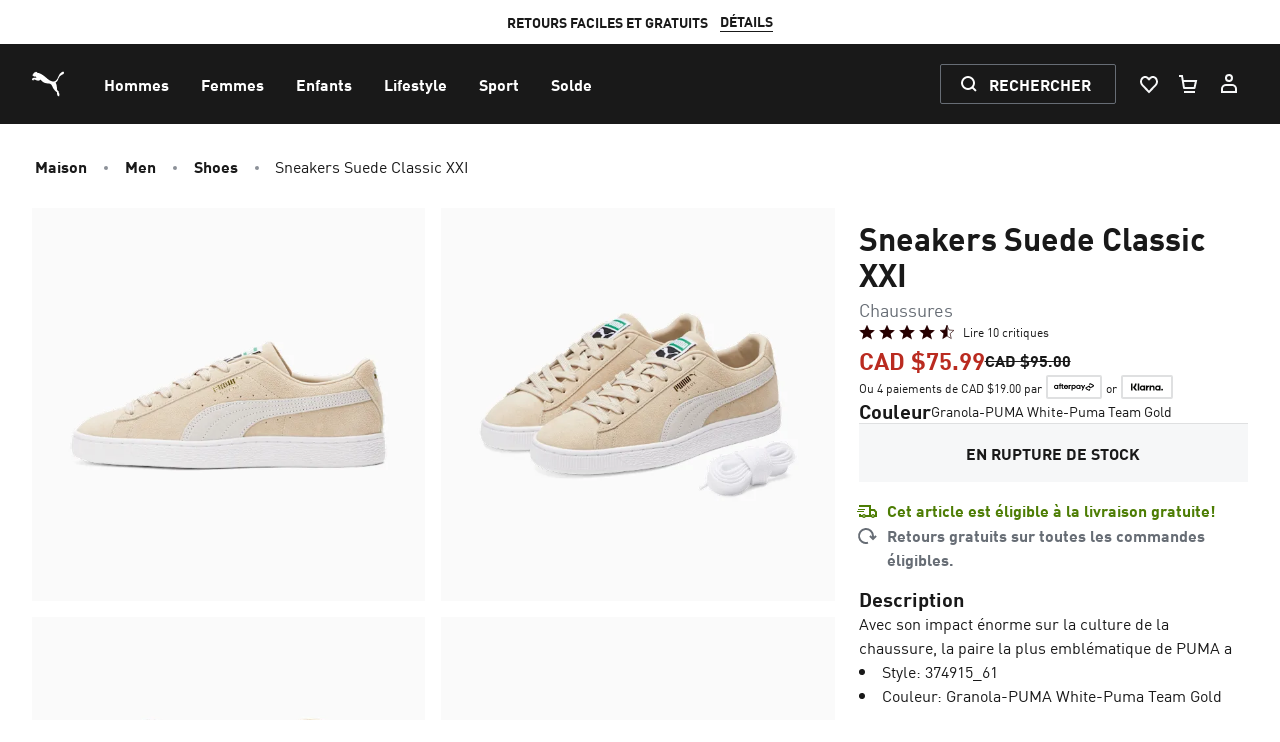

--- FILE ---
content_type: text/javascript
request_url: https://widgets.turnto.com/v5/widgets/1hGxoM7VFPzVo5csite/js/gallery.56e63be7df206e38bc55.js
body_size: 3226
content:
(window.TurnToWpJsonp=window.TurnToWpJsonp||[]).push([[11],{140:function(e,t,a){"use strict";a.d(t,"a",(function(){return n}));var l=a(0);const n=function(e,t,a){let n=arguments.length>3&&void 0!==arguments[3]&&arguments[3];const u=Object(l.D)(0),c=Object(l.D)(0),i=Object(l.D)(!1),o=Object(l.D)(0),r=Object(l.D)(0),s=e=>{i.value=!0,o.value=e.changedTouches[0].clientX,r.value=e.changedTouches[0].clientY},v=e=>{u.value=o.value-e.changedTouches[0].clientX,c.value=r.value-e.changedTouches[0].clientY,Math.abs(c.value)>Math.abs(u.value)||(u.value>75?t():u.value<-75&&a(),i.value=!1,o.value=0)},b=e=>{n&&e.preventDefault()};Object(l.y)(()=>{"ontouchstart"in window&&e.value&&(e.value.addEventListener("touchstart",s),e.value.addEventListener("touchend",v),e.value.addEventListener("touchmove",b))}),Object(l.x)(()=>{"ontouchstart"in window&&e.value&&(e.value.removeEventListener("touchstart",s),e.value.removeEventListener("touchend",v),e.value.removeEventListener("touchmove",b))})}},141:function(e,t,a){"use strict";var l=a(0);const n={class:"tt-o-progress-bar"},u={class:"tt-o-progress-bar__base"};const c=Object(l.n)({__name:"ProgressBar",props:{minValue:{default:0},maxValue:{},value:{}},setup(e){const t=e,a=Object(l.d)(()=>t.maxValue?(t.value-t.minValue)/(t.maxValue-t.minValue)*100:0),c=Object(l.d)(()=>({width:"".concat(a.value,"%")}));return(e,t)=>(Object(l.A)(),Object(l.h)("div",n,[Object(l.i)("div",u,[Object(l.i)("div",{class:"tt-o-progress-bar__progress",style:Object(l.v)(c.value)},null,4)])]))}});t.a=c},182:function(e,t,a){"use strict";a.r(t);var l=a(0),n=a(27),u=a(7),c=a(94),i=a(54),o=a(41),r=a(24),s=a(2),v=a(26);const b=["title","aria-hidden","tabindex"],g={key:0,class:"tt-o-gallery-item__caption"},d={class:"tt-o-gallery-item__caption-text"},O={class:"tt-o-gallery-item__date"};var j=Object(l.n)({__name:"GalleryItem",props:{columnSpacing:{default:4},isHidden:{type:Boolean,default:!0},mediaItem:{},mediaSize:{default:0},showCaption:{type:Boolean,default:!1},truncateLength:{default:200}},setup(e){const t=e,a=Object(l.d)(()=>Object(s.a)("media.submittedBy",[Object(r.a)(t.mediaItem.user)])),n=Object(l.d)(()=>p.value?p.value:t.mediaItem.text?t.mediaItem.text.trim():""),u=Object(l.d)(()=>"width:".concat(t.mediaSize,"px;margin-right:").concat(t.columnSpacing,"px")),c=Object(l.d)(()=>{const e=Object(r.a)(t.mediaItem.user),a=t.mediaItem.type===v.e?"photo":"video";return Object(s.a)("gallery.opensMediaModal.".concat(a),[e])}),j=Object(l.d)(()=>t.isHidden?"-1":"0"),p=Object(l.d)(()=>{const e=t.mediaItem.text?t.mediaItem.text.trim():"";return e?Object(o.b)(e,t.truncateLength,9):""});return(e,o)=>(Object(l.A)(),Object(l.h)("a",Object(l.r)({href:""},e.$attrs,{class:"tt-o-gallery-item",style:u.value,title:c.value,"aria-hidden":e.isHidden,tabindex:j.value,"aria-haspopup":"dialog",rel:"nofollow"}),[Object(l.l)(i.a,{altText:a.value,media:e.mediaItem,size:e.mediaSize},null,8,["altText","media","size"]),e.showCaption?(Object(l.A)(),Object(l.h)("div",g,[Object(l.i)("span",d,[Object(l.k)(Object(l.I)(n.value),1),p.value?(Object(l.A)(),Object(l.h)(l.a,{key:0},[Object(l.k)("…")],64)):Object(l.g)("v-if",!0)]),Object(l.i)("time",O,Object(l.I)(t.mediaItem.dateCreatedFormatted),1)])):Object(l.g)("v-if",!0)],16,b))}}),p=a(43),m=a(141),h=a(15);var y=a(140),f=a(23),w=a(16);const _=["aria-level","innerHTML"],T={class:"tt-c-gallery__wrap"};const S=Object(l.n)({__name:"Gallery",props:{galleryConfig:{},headingLevel:{default:2},skus:{},tags:{}},emits:["onFinish"],setup(e,t){let{emit:i}=t;const o=e,r=i,v=Object(l.D)(1),b=Object(l.D)(void 0),g=Object(l.D)(!1),d=Object(l.D)(!1),O=Object(l.D)(0),S=Object(l.D)([]),P=Object(l.D)(!1),x=Object(l.D)(0),C=Object(l.D)(null),J=Object(l.D)(0),{galleryTransform:L,imagesPerPage:k,isPaginationBottom:I,isPaginationAsOverlay:z,isPaginationTop:B,mediaSize:D,numberOfPages:A,paginationTotal:E,showCaptions:V,useButtonArrowStyle:M}=((e,t,a,n)=>{const u=t.breakpoints.sort((e,t)=>t.viewport-e.viewport),c=Object(l.d)(()=>u.find(e=>a.value>=e.viewport)),i=Object(l.d)(()=>c.value.size),o=Object(l.d)(()=>c.value.showCaptions),r=Object(l.d)(()=>i.value+t.columnSpacing),s=Object(l.d)(()=>Math.floor(a.value/r.value)),v=Object(l.d)(()=>{const t=r.value*s.value,a=(e.value-1)*t;return"width: ".concat(i.value,"px; transform: translateX(-").concat(a,"px);")}),b="bottom"===t.arrowLocation,g="overlay"===t.arrowLocation,d="top"===t.arrowLocation,O="button"===t.arrowStyle,j=Object(l.d)(()=>{if(i.value>0&&s.value>0&&s.value<n.value){const e=a.value-s.value*r.value;if((i.value-e)/i.value*100<15)return n.value-1}return n.value}),p=Object(l.d)(()=>Math.ceil(j.value/s.value));return{galleryTransform:v,imagesPerPage:s,isPaginationBottom:b,isPaginationAsOverlay:g,isPaginationTop:d,mediaSize:i,numberOfPages:p,paginationTotal:j,showCaptions:o,useButtonArrowStyle:O}})(v,o.galleryConfig,O,J),H=Object(l.d)(()=>S.value.length>=o.galleryConfig.minContentCount),F=e=>{const t=k.value*(v.value-1),a=t+k.value;return e<t||e>a},q=()=>{const e=k.value*(v.value-1);O.value=C.value.clientWidth,0!==O.value?v.value>1&&(v.value=Math.ceil((e+1)/k.value)):Q(!0)},U=()=>{if(d.value)return!0;const e=(v.value+3)*k.value;return e>J.value?J.value>S.value.length:e>S.value.length},W=Object(n.a)((function(){q()}),100),X=()=>{q(),window.removeEventListener("resize",W,!1),window.addEventListener("resize",W,!1),U()&&setTimeout(()=>R(),3e3)},G=(e,t)=>{var a,l;const n={skus:null!==(a=o.skus)&&void 0!==a?a:[],tgs:null!==(l=o.tags)&&void 0!==l?l:[]};if("load"!==e&&"view"!==e||(n.pc=k.value>J.value?J.value:k.value,n.tc=J.value),"page"===e){n.p=t;const e=J.value-k.value*(t-1);n.pc=Math.min(k.value,e)}h.a.queueEvent("gallery",e,null,n)};b.value=Object(n.a)((function(){let e=arguments.length>0&&void 0!==arguments[0]&&arguments[0];if(void 0===o.skus||(g.value||!U())&&0!==x.value)return void(e&&G("page",v.value));g.value=!0;const t=x.value;Object(c.b)(o.skus,o.tags,x.value,o.galleryConfig).then(a=>{t===x.value&&(0===x.value&&(S.value=[]),x.value+=c.a,0===a.media.length?J.value=S.value.length:a.total>o.galleryConfig.maxContentToReturn?J.value=o.galleryConfig.maxContentToReturn:J.value=a.total,a.media.forEach(e=>{S.value.length<=J.value&&S.value.push(e)}),x.value===c.a?Object(l.s)(()=>{0===J.value||k.value>0?G("load"):Object(w.a)(()=>k.value>0?1:null).then(()=>{G("load")}).catch(()=>{G("load")}),Object(l.s)(()=>r("onFinish"))}):e&&G("page",v.value),d.value=!1,U()&&setTimeout(()=>R(),100),g.value=!1)}).catch(()=>{g.value=!1})}),100);const R=function(){let e=arguments.length>0&&void 0!==arguments[0]&&arguments[0];return b.value(e)},Y=e=>{e>=1&&e<=A.value&&(v.value=e,A.value>1&&1===e?u.a.safeFocus(()=>C.value.querySelector(".tt-o-pagination__next")):e===A.value&&u.a.safeFocus(()=>C.value.querySelector(".tt-o-pagination__back")),R(!0))},N=Object(l.D)(null);Object(y.a)(N,()=>Y(v.value+1),()=>Y(v.value-1),!0);const Q=function(){let e=arguments.length>0&&void 0!==arguments[0]&&arguments[0];if(P.value)return;P.value=!0;const t=C.value;f.a.register(t,()=>{e&&X(),G("view"),f.a.unregister(t),P.value=!1})};void 0!==o.skus&&R(),Object(l.y)(()=>{u.a.whenElementIsVisible(()=>C.value,50).then(()=>{X(),Q(!1)}).catch(()=>{Q(!0)})}),Object(l.x)(()=>window.removeEventListener("resize",W,!1));const $=()=>{x.value=0,v.value=1,S.value=[],R()};return Object(l.O)(()=>o.skus,$,{deep:!0}),Object(l.O)(()=>o.tags,$,{deep:!0}),(e,t)=>Object(l.Q)((Object(l.A)(),Object(l.h)("div",{ref_key:"rootEl",ref:C,class:"tt-c-gallery"},[Object(l.i)("div",{class:Object(l.t)(["tt-c-gallery__heading",{"tt-u-align-center":!Object(l.J)(B)}]),role:"heading","aria-level":e.headingLevel,innerHTML:Object(l.J)(s.a)("gallery.title",[J.value],J.value)},null,10,_),Object(l.J)(B)?(Object(l.A)(),Object(l.f)(p.a,{key:0,class:"tt-c-gallery__pagination--top",currentPage:v.value,onUpdatePage:Y,contentType:Object(l.J)(s.a)("gallery.paginationType"),total:Object(l.J)(E),pageSize:Object(l.J)(k),useIcons:!0,hidePageList:!0,isButtonStyle:Object(l.J)(M)},null,8,["currentPage","contentType","total","pageSize","isButtonStyle"])):Object(l.g)("v-if",!0),Object(l.i)("div",T,[Object(l.i)("div",{ref_key:"galleryOuterEl",ref:N,class:"tt-c-gallery__outer"},[Object(l.i)("div",{class:"tt-c-gallery__inner",style:Object(l.v)(Object(l.J)(L))},[(Object(l.A)(!0),Object(l.h)(l.a,null,Object(l.E)(S.value,(e,t)=>(Object(l.A)(),Object(l.f)(j,{key:e.id,mediaItem:e,mediaSize:Object(l.J)(D),columnSpacing:o.galleryConfig.columnSpacing,isHidden:F(t),showCaption:Object(l.J)(V),truncateLength:o.galleryConfig.truncateLength,onClick:Object(l.S)(e=>(e=>{a.e(12).then(a.bind(null,180)).then(t=>{t.default.load({loadMoreCb:()=>{d.value=!0,R()},media:S.value,moreToLoad:()=>J.value>S.value.length,startingIndex:e})}),G("click")})(t),["prevent"])},null,8,["mediaItem","mediaSize","columnSpacing","isHidden","showCaption","truncateLength","onClick"]))),128))],4)],512),Object(l.J)(z)?(Object(l.A)(),Object(l.f)(p.a,{key:0,class:"tt-c-gallery__pagination--overlay",currentPage:v.value,onUpdatePage:Y,contentType:Object(l.J)(s.a)("gallery.paginationType"),total:Object(l.J)(E),pageSize:Object(l.J)(k),useIcons:!0,hidePageList:!0,isButtonStyle:Object(l.J)(M)},null,8,["currentPage","contentType","total","pageSize","isButtonStyle"])):Object(l.g)("v-if",!0)]),Object(l.J)(I)?(Object(l.A)(),Object(l.f)(p.a,{key:1,class:Object(l.t)({"tt-c-gallery__pagination--bottom-no-progress":!o.galleryConfig.showProgressBar}),currentPage:v.value,onUpdatePage:Y,contentType:Object(l.J)(s.a)("gallery.paginationType"),total:Object(l.J)(E),pageSize:Object(l.J)(k),useIcons:!0,hidePageList:!0,isButtonStyle:Object(l.J)(M)},{default:Object(l.P)(()=>[o.galleryConfig.showProgressBar?(Object(l.A)(),Object(l.f)(m.a,{key:0,class:"tt-c-gallery__pagination-progress-bar",minValue:1,maxValue:Object(l.J)(A),value:v.value},null,8,["maxValue","value"])):Object(l.g)("v-if",!0)]),_:1},8,["class","currentPage","contentType","total","pageSize","isButtonStyle"])):Object(l.g)("v-if",!0),o.galleryConfig.showProgressBar&&!Object(l.J)(I)?(Object(l.A)(),Object(l.f)(m.a,{key:2,class:"tt-c-gallery__progress-bar",minValue:1,maxValue:Object(l.J)(A),value:v.value},null,8,["maxValue","value"])):Object(l.g)("v-if",!0)],512)),[[l.N,H.value]])}});t.default=S}}]);

--- FILE ---
content_type: application/javascript; charset=UTF-8
request_url: https://ca.puma.com/_next/dynamic/chunks/mecrury-f937bd6abdfdd14e.js
body_size: 171308
content:
(function J(E,C,j,L){var tw=new Error("HALT");var tv={},tK={};var tp=ReferenceError,tO=TypeError,tf=Object,tx=RegExp,tH=Number,to=String,tu=Array,tF=tf.bind,tJ=tf.call,th=tJ.bind(tF,tJ),U=tf.apply,tT=th(U),e=[].push,w=[].pop,K=[].slice,Z=[].splice,A=[].join,s=[].map,D=th(e),l=th(K),S=th(A),r=th(s),v={}.hasOwnProperty,b=th(v),q=JSON.stringify,m=tf.getOwnPropertyDescriptor,tY=tf.defineProperty,tt=to.fromCharCode,a=Math.min,ti=Math.floor,tN=tf.create,T="".indexOf,P="".charAt,n=th(T),td=th(P),tl=typeof Uint8Array==="function"?Uint8Array:tu;var z=[tp,tO,tf,tx,tH,to,tu,tF,tJ,U,e,w,K,Z,A,s,v,q,m,tY,tt,a,ti,tN,T,P,tl];var g=["FGC7XgrIt6l3ulxutY-bZ-IuhSa8MuX-LaniU4qnHkE","7phG5OA3PASNPqE","tyHaeQ6x8bo3gDZIgcrI","XgzcJF2D-f485gAZ1dLMNL4","KRzuQVyY2bM3ng18r9Y","h_IH4Pg","src","0","dyDdJ2-ktKIUuz1U0JzAAM8auTyFWom0T5b6ELDkJV4","arguments","setAttribute","iV2jfUTji_BtvmtgnJ0","Mi7KZnWu7IMTg2Zigs7E","cTLDMCCe7LlL8z5Cu9nECM5Dsm7JBJHiCtQ","F2avUQO0jf05iwo","sBvnCm4","YdoNpbM","zRPaYDb25Y4WxC0","Uq57z5kX","closed","ayfhVTSonYk5hwA","Cgq8bSv_k9d3oHM6of4","_CbMNCOU74BahykW69A","7ME","rrJGoag","getOwnPropertyNames","U1jsIQ","eWOfJWzZt-xb","OlCVAGjamPBRk3E","--YIq6Fw","sin","fOUc7dN1KhQ","wMw-xQ","A2nHAFSFqPwoyBM0k5XkRLh7phuCV9jcQg","Jz3LQjeU3cBgnw","eFeoPVH6vexby0Z5","pjLURgqnzqcj","w7xpxpI6ZV66Y5m1","TO8JrMJQO3DDFJ3YehcLl0iNZpUJzlh5gw","9Jh04YgSdnTeMg","VgfHbSGH","max","EeECpt1pJ2XOZ9HhUyMskUG_","_GqWfkjmw7oo_mFporOY","DnDLH0K3qtwR_Cs","q0-QVHXJnd9N","1f8","HXH6fAeVp4MhrWY","QCbXP0DzsYxSyGEo3djONp0","tapZ-p81","BEyqGkryg_RrphhQz42YBfcE7wE","filename","1rpPu6UZch_Zc4mmLUtC4VjZOQ","NMsVteNKJlA","FALSE","h-pi0I0ochA","fd4Xjf5KMxo","2ZlboKU3UG3H","parse","JvQLtu1ZFHDxIs8","CoRyy78cUQLbLJjtJQ","modQqvIkLHuVEe6MAm5XzxPOM6NfzAh7nEBw6SAy_40","zhb8F0nc","cdJLjtUIeXapGYvQXgw","5OAD9YhUEBKM","dE61XhCFwYN6swc","event","EUWQdTKU8A","hidden","e5Vaz5kTeQGtco-kQyVrrDK0T8Ai_3QJ_3BbnQVTqa9r7CPbxpJJrkn1LAkH","U0yN","^(xn--zn7c)?$|%","CPx3m9kATRKvcIfvVjtr","GEqoUDTIvZgK51Yfm5b7N4BPqWmXJt3qP_vhdby3c3u3LZMjKBSPH8Nqmbuob16lGbs","eUWgfEDv2g","enumerable","characterSet","join","mVnIFk-UhA","uaJd1IYdSDasTau1","wb018Yt0Gh_jM-g","8-AZmdFrOmrDAN2ld31e0Wg","05lStLo_Yi2QXA","XUGoSn-Fn4VqoGQozP2U","ek7WQBWE3sogiEkR","gLZyje1aAj_7Z8-b","AWbxNyo","OfIs2sFwCT0","geJnq-QyBFK4ZKCiPTZq1A7YN6kY62J--Q","3UaxWw","gRY","V2qgRQTCrqNyslI","children","defineProperty","Kyrjfxs","ulOmQXb1","WG2aI2DV-O0C","EUyvE0jwpNQCvg","TjHyDzuD6s1MrQ8UyZ7mes1C63Q","^(?:[\\0-\\t\\x0B\\f\\x0E-\\u2027\\u202A-\\uD7FF\\uE000-\\uFFFF]|[\\uD800-\\uDBFF][\\uDC00-\\uDFFF]|[\\uD800-\\uDBFF](?![\\uDC00-\\uDFFF])|(?:[^\\uD800-\\uDBFF]|^)[\\uDC00-\\uDFFF])$","mtpJieM","Y_pi8qk_aXk","pow","nZptyIg-DAk","N9A2tMdYLjuS","CWyXCk_2pPpG","window","HLJ_8LodTCs","RnuqURXb","\uD83E\uDDF6","G1ufdi_QvqFu","AZRAqb1odlOCU6fdNQpplhKmLaMvyFR__Bcmm3QF85FSiQ","06laqKsDYg","2Zdtk6EuXU8","IR_kWxA","djHvGzGC5txuuCsQ3fI","xV2yGEDmtdFQg24","Wx_ILxOR8KxPgjl7wg","pYZNoegBdXLXHr7hREdx","hmqmeXLK18INojhv1sw","TNsb_PVBHHvPPvO6KUIa1QCLI7pxhkc2ng","8iPRezip2Z0I8TY","UFmAZCzHvK8Vlw","4UivL3TJxP1a_ToNiuneQs5D-TjeCg","sort","removeChild","mn2UCl79utZoimRojeHgYQ","ZtkDxNkISQCuDg","9XSmNGbWqNZ9iA","8lOObh_GxA","5qQt4oA","EC3WOi-N","pY5kwA","tIF-ypojVRevVtGiDyNQ5yrvBQ","U5Zcu5EcbAqjY7M","jp1fuOYhTHOpUJyPQnVPkA","Udol3-0","4RzRJjOLnaQHjFsy9KT9LNV4hgU","cCzPbF2x760x2g","MDXzdxOm-OFSujMKx-zBRtMg","q4pM8oo_KzP7KviTSy5kyA","_FKWbyT0iYM","ffUJupxvPGj2UbawVgELiUvTONwBnVFw","-FE","parentNode","J1KhWFuCiqRuolU92Q","ChbiARc","732JY3XtlQ","9","assign","Bky-WlHEg-BNuhwj8e7iZg","ajDkChCb889ysSU","crypto","cCugKx-R5vJi","6Sn3BUSd7d8v","YgXEOCaZ4fQLySwe942EDJQM63SNGcunV8HhKfnwDhPVXIlqJCmaDuEFhLv6PSDc","AV6lBVn0w-Qz0wBag-S7","application\x2Fx-www-form-urlencoded","8kiJVHP3oc5OhGtWn7ua","ypxM9coldReRbKjQBg","location","div7FVzbjZc","tbBUooogdA","querySelectorAll","qKlJooQ4ZA","-fhahIURMWmzXJs","String","FYpCkKAwOBaGFg","symbol","Cegbud9ZL3rDY8r8QiI0lQ","iYpDofw8XmaPVK6fXndKlRzSdP1Iwx0wyUcLq3pv0ZBUwlzfoe0ywGaBGj92sOYU0yYDDnFzCI74","Tdwmwtd7R0DmAQ","slice","CV2rKkvw","stringify","fMpfitkMZzShSZnVRAFp","6QnNLmGw","MrRy0rAceFare4afcApr4C-zUfUm","GUqZJW30k_FEtCMEtsPM","s-s33dRsRkL6f6bIKUMG1CCYd_VblVBbyl4yh3Uh_5kbm1I","\u3297\uFE0F","xUG-JGHJpfw","MPM9xg","input","decodeURIComponent","23WeOWH2yvNLrAIc","AXK-OR7m7MZRl00e","1mE","AcwWtcZ-P3vwafaR","Wnm1FHXar_J1tUgLkv7zdaF0kgro","IuY-m7RJVmM","QTDsGUWf59gg8BAc8A","PZg","submit","c-QDtvhJKUbFCuXQOQsFjw","PT2kZBDFjZZ-qQ","ZyS9","XnSzCFr75g","3kOqQkz_nsdInHp5nbSaMv81yw","k98swfZDMDSGbdrGIwAiqgGANfUQq1o","2x-AWBfWppxSxw","Xt44xoZWG04","zGK1Qlg","put","fLZ2x7kMGmU","SOgly4UJdnqlAA","8mmpBFjgiPR--Udu854","wwbzPxmG1bYm7hY","5WizH13y8tFoshwa","AFmyKWzWial0gG5j","s94byeFhLVE","RgzKKxC9","bwTJNyqQ9_8","qa9bpa0PZTGEDK2jLkdU","RHi1Blrq1epxvg","WNgf9I1QPQ","4UqhW07qgdpiq1dIw6i6PeQ3zRaVdveYaP7bHILQIyykJN8HR06YJZJx55eEJBbucYWvtdbVrXBZPkqoaZ3K9i-G98dRda3TixumdYK2HTiDy04gCJIesIZPaFn3JRSMsCWvqxTAefn6Sg9UzH6ikkrxbvGTyHd3olhd4yUZ2pTjlATLF46aTAuqlg","7WK3RkTllKg99A","9sYIrLVJKQ","3-YC7YVxOWnJFuiSIQwcyk7b","K8sxzd5uFXOyHda7XwQs4CC2TLMn6mwH","nodeType","GTLNISWR_uRV","LHadeCj__v5E1H0AgNSBR5Fv-nbGHNPk","18k236hn","is0RiO9aNE8","A2yaJG_C","N701k9lQJlfoPdHtGH9y-WT7EcRqtRZ8rDFR3DY","aXjnQRaCypgv-hQ_","console","jugO7I1yMGXW","Kdgf97t4d3I","_m-EJA","6KQNzuh-","start","method","SfQ9ie1QYA","L1_v","QsIkhuZ7BkT8TcfeZR0arGafLtU","7g3xez6j","Mf4J","FlqvTXzMw9k","-2a_Nm3fqKdynw","Ta48kJloIVP8LA","WIB8m8UIDh-yAIvrcD9mrHmjH5wm9DIS7zc","Z-Mtkp9ZCGr3HOGMbBgemmLCIr0Zr1E","Symbol","getElementById","now","uijVdUe1_fwLjmQ","Q9U4mIxZG07sdg","KsYshc1nDnDV","giXZCDGQ5ZEOwic","map","dqh_toM8TXm4ddXl","Ta0x5a9-ByLpcO-8L3Uzk0-J","Aw66ej_7nbhFrw","XeYWtPxbRnHa","XPEf5f1eLCOOD7LKEAU4hkKKLqg","SubmitEvent","unshift","3ly3QVful_Q7rl9wjaq6OuFw2VmFeu2Vbw","YCc","\uD83D\uDC79","Gke4SV3elQ","mcUV4O9NUUDpPf6G","ubZ63ocvGzLsOs6SXD9s2DL9eoYvtykKtA","EFCdM2fOn-NDny4YtA","uy3HPCS9q5YRzWgfkYaSBNsJ5TPS","string","wXaUem3DseR6","TypeError","fzX6FVja5sQ0","fJJStqURXxG6YafPYxlKgA","mD32CBc","w740","Math","EKBsmZBYWnuoc4vMADVYpQ","vLlB7pglSDyIRMarLG1PyiHgOP1iiA","pr1_1Yo9FRqtZNrCFXRq7yL1Cdx67isU6Q","Tpxm-akIWTiZUt7yUioqqhzEN_YbyBQ","Rf8O9799a2rNY9SbBU4b6xbEUu9LjVB6","PTbDY3GYzJkjq0lWpw","1PVhuOU","-dUWhsl4KVP1ML6gdmFbx3-z","V0Oiclz9icg9","RT7RfmC496cQm2N0ktw","oGCLfzGt","Iw-URg_Aq4hCnkAqncinNA","N_Q479knfw3HDcyQIQ","Z3CDKDLc","KlyScjP3hQ","r-wzxYNFPh3iMQ","4C7oCRC6zdUsxAgJ_IqwK7g6","DVb3Ij2J9bg","wN0hkv5cIFngKsGkCmBkzTPwEZ5gpQ","NQvSeXa15oQL8CNKnevOTQ","A8In-YJZT3TgWe-6Img","k4Vz4KYoYl-fMr6xdg","dHGZYTDP1A","([0-9]{1,3}(\\.[0-9]{1,3}){3}|[a-f0-9]{1,4}(:[a-f0-9]{1,4}){7})","5nWJcw","^[\\x20-\\x7E]$","bdkc7MBmfw","Option","nLd134A3HwX6N9-eRzFn7y_pXYcitjUboi422k9vm6o5sg","vyLZdCub6LldrCIqhuLO","dPI1wNx1AwWhZM-KMjMNsCWBDp0oqzQ","j32kGlM","open","reduce","v9Uf9fZZSUbCSpTgMQ","UNDEFINED","PEiJBCg","kVyTezWo7-IVpiFLkQ","yz_BI0q58rE","0M03wZg","concat","xu0s1sNnDE36cNyMSGp14iblQIQWvi1dpyQE5VcRlOw","w6FByLc1Q3LjCISkZUN68GCoX_pB","initCustomEvent","DqhSqvtkJiyLWvCL","tBXtJQuf0ag-9xI81cHuZad2nB_MBKfDAoe-V8CXV3X6UOAnGSvzerxbobDzWULlaNLYwJWq0wcGYAXZb82f0A7Po4cGM_ib5Uj7c_3ackGkhzpAfOdF6g","6QzRM2mnya4k","\u202EyzyffWGdn\u202D","DyjmZjOTtOdY208","","51d954ed17f3aec7","X8NFmsMDEnyJSQ","yB7RA3z1oLhV1X4T","oBL-VACFiKAGmHtf8JSSHZ8","ITn2JjvhjO5d-idm8vCKcI5Ut3D5c6E","Bk25QHuPkodlsA","USqhdS3y","head","Promise","KQTZfiCd9bgSny4tudTBRY5J-zHaUZGoBNrdK7jrHV3PVZdVOHnwB-RDlLX1f3KUH7Kcx-mj0x8pLCTU","\uD83D\uDE0E","bYptioM9ezuYRIHzRTBWtWry","9QHafSCdibcGzyQ","FN8r2qA","\uD83E\uDDAA","GB_mVhvg2w","m4Z3yg","XDHbYCqA9r4HoTs1neXhQKtoyi7leYuGOunFEI_bPnU","LS_CLjWa_A","SsUz3L4","-2y4A0L7h8JvkRtn_rC1N-M9","_FmUJ03PlPpw0mU","sLdvmA","aQzBKmi-1tIa","Q2GLbGLlqNBQni4H98vuUtIl9XykH4z8M5zxSbyEaBqMUNIndEvqQbcBrrerehOSa6aL2rnt1x43Gw","Intl","wXQ","\uD83E\uDE94","E6l1-awATDCXXd7_Ewo5qh_MNQ","BVq7NWbkzNBtpQ","b4c","Function","gJNp0roiGBei","7LBGtrsQRyagabnpdAhhglbHeusn2w0","Y_obtK9xfm3KRuXnWR8fn1PQb7YInwIp","HP4Yk_Q","empty","6IJ08L4","ktUL_9VmAjiKXM_zPw8jog","EBfYZw6D3qQG-29M9Q","3CSmeieV4g","juo6ovV1X2XUT72NKUMGwFjOe-tNmhxj1A","rznHfiSB4w","g0-2FErAnMZyqT4H8w","xiv9EEnF3J8k9UIr4a8","2-86rPRoG2DYULGI","wifAelKr8poYk2damQ","1I1Ru6NIPjs","7xncISiv2Q","kb0r8akZBA35IvI","SXKDDXzxvg","6P4W3-w_MDWIELPVDg","4LQ-_7Rw","PBDeVRm60Y4wyA","url","qakj-ONwQQ73PA","Kbt6iYAoMlXxRIU","oNc","T1_BdCiX0qMPwiQ","RhaodQ_S37E","i8s1y5s","g7dP4NwxEhY","OffscreenCanvas","yZx11pRlSQ","OnCvVx_ckNtg","PI","RDz2NALY3acj4g0","QGm2FVjkl_NspEE1l9vRQg","yecRm98","z7tHu8UjclDa","QlyYE0LI6ttw2wQvnPCief57","SBLyVxCwiqQk5lJLi_HoZI12i0TxevLYTQ","QrRj3rBHZkOpboGIdhdv4A","Event","\uD83D\uDEB5\u200D","lastIndexOf","object","wheFRx7Oq6k","CXK_AxzCm_Q","mAztDRk","\uD83E\uDDED","H8QYgt9wP13yFM3jAW0","Bv0N_NdaNDyEINU","cos","6G2BNzc","r12oH1j_md81","setTimeout","6S3yBQie3pA78wB_xab_MOJr0A","yib8ZzWp_Z4e8mJMvaeLBbY","uoR_3cMBewONaw","UiHXMCSE9oEjwCs","YVyVO3bT","d7V_0JI7","_m-1HxzSkM91jFwy9r6w","all","WQbadCKerb4CwVV0g-_4aIs","XINszP0cVwiSeMaobTMunXyrUZIj","hsten9kAa3KpSJ3STB5qwjHxFcpDzUIMn0QotU13gQ","OTvaY0yG","CustomEvent","y8oQ6Ox8","P5Ydz4BKHy3ERcE","HM0qz8Ya","KSDiSBegiIcw-UdfiOn3cr9olEHlc_ebeLy_V9-b","TrxqkqFPWHiobrjzCCRLvCmMEA","b-Qbqq9xOCPMTKrmQhMClVSCLvcbjUJ0","Go0B4Ldn","HswzzNliDlLHBfQ","umyYXkHp6t0","tLIAgNFFUgjhUMA","cBDxEhTX1_R6qVQtxfjAc_1NmAW8aeGPLvf0X9rUQkv9JqVQA3HUZMgRlN-IWC_xEZPh","FSrPCx3ou8Q","interactive","443","h4Z44q8-bVueYoeQAwV8sxs","au4hhsp6","fv0MmMNQEiKjTMHMHg42sxXKHaID","ifcqzg","_5NphpooWhqgHIe1VSB1tH_jWokv4H5FoXRclV5X_A","className","hNcalsFsQg","name","document","Fvoa9_pUHUk","Th3G","A1CaJS3wifhnokQU5JW_KeZj","y-Aj1spwAHvPGMmnPU0u_jSx","VclL4rgJ","Lp5UqrhfRg","Error","TRUE","7eNn","yHqKNiTl1to","quka6cUdTg","nuAs2p5WVmjy","g5xCvqUleh6wWbOaSw","w7pJ_bgHdDaLQ-We","WeE2kfRpWw","true","0sQw04A","Vx3GezCflaUF","5z3dNT3l8M8D2C5BspDTG4k-qiW0RQ","0ME","Dukt","tIZL9rIedz2u","oZRNt7gRaXiHR_uGdVAj1RbRa_JO","iterator","BAjIY22x-bEx33cX2Q","EP04oulpCzU","qbRixM0YTDWnYY_9JFx-4CS7V9Vm","Array","gEa7WVDJwf1n6w","Object","b94ggphMA1D_c4yVZSk6snK0B4kmoG5Z6GIz0kwG4OU0rGGjz5VI_Rn7a18Ihp5p9QpwNxBVa-XQx9liwkFcErsJX0TQqiMbDt598DR0","Xe8avuZwXWjgL56USyY","laUB2IR7JgjXPeU","LN2","Y1o","pDfdNg","Uint32Array","ok67XEH9keZOvEd0gq28LPoh40u7bg","dhTrXTel_9QG2B8Z","AYpA-a8oOAyXX8jsAEhu2SU","i5Jz3McZFge1fY2PMXd39zu4B9538TFS5j9t0EUOm7E","cNMb9MA","lxrBSgWp1dkIzCQ","-iKkbgzamg","FpN-hZw","\uD83D\uDDFA\uFE0F","YzbUNDa5xA","HGGvSg2h","r5V1h8FeIWmicoGV","ElCPahyg_cIfkA","MA3dcw","hasOwnProperty","3BbEVRfumg","leMyjJZUBm79ctKsdg0yrQ","aNE9k4Vd","UIEvent","createElement","Qcob0OMyL2DKEvo","PMZdp-YDFRvcWcqjcg","clfNDEKe6PAalQRa3pbGc6h4h1fzSMaOCw","A2mdOzTT1g","H3aUd3Gd","ve06wNJrRnDoJKWe","5DPiFxiJhYcypw","XMLHttpRequest","0GyJEnfTmQ","r514_4AWQmM","6ibZL3mkraYGnThe14bSAw","wR3MLDKB9rNU6T0L68E","filter","\u202ESzhnbaUPa\u202D","7EY","iframe","Vupnv-c0P0K_","RKxpo5YXZCu_RQ","__proto__","YUSeSlHn_Q","CSS","q7cx8IlsERqpO-ymCnYs2k2Xd4EB","pDPvOz2EiIRC","3NY50sNlFUXWNZ2Q","some","-gX4XxCy6aw","TdgM5890BzOzeeT7O2oTkg","7xL7Xwelv5ks_x080qe2Or1zwgG3erSNcP6HDcOXLTeyf7ZKSEOSPpxs7Z7IHQD8fYjI6cLc_wEI","CvUOrOdbcm0","innerText","description","sJlV_6U5eh-HZw","sbtXqLsFfgqoQJCscF5T6g","2362Alz11NVwsB4RwA","uQTwRwDniZc","oF6sEBzW09t-uBMt7uz0Y7Romwa-P6WVZ-PZAM-CQyGlJ6M","svg","n1SKN3rChOJXhDtKo93fXcAA9w","W24","Q0S2Q0_g","0GqQNTzsv-hqhCdLn8vCWI99qmrBCw","XqRPsOQ","call","PTGRcimRsMx8qCg","B0aAPX3c9g","dEKYYVTZ","VHKiFxbatfE","H9Y4hIM","Ib5lwPxRaw-4PNnjN3tz5yU","Hy6aTCrJoKY","gyLMBBK1u5NLyVsDvLHIUp1M","vSrVOwmN-5wq","1P0EvqcWYHnW","Image","Infinity","File","r1qBaXnYrQ","r5530ssaew","Reflect","jYQ","JMwd7vlDIDiUB_b0","dME3hMRvEFX9IIf6fgkcnEOFN9YFxUlv3wc6-m4xxw","VWSPam69qaVeiGcY","\uD83D\uDC69\u200D\uD83D\uDC69\u200D\uD83D\uDC67","QBvyHwmu0ohu-BMNl-r-eOhinlbaJKbYO7qUXto","G061NG_Csdl_oUtLiv0","writable","G9Q8lsV0AljUF-buByg","hMUE","catch","8_12pvUiI0-rfrW6Og","ReferenceError","fU6lGFP7zswspWN7numtLw","top","QeM7gvdZEFbETg","EfkTvvZDIXmcYw","XFI","pRfBISiDjt9e_ipf","11SkTkXwvuN6ul92hIazNOsg","charset","1JRqgpE_SRGpR6-lTmpb","BKBNq7xmYAI","cucXj-twAgm5U9L0","MhKpbTfOgKZk","a7lK5w","97F9i5w4TX2hcc7tIA","1odq8KYtXHCfTLCDdwZO3RaLevQVx0s9ygFlvnRsjZJWnQblt6x6lX3HCQ","srcElement","indexOf","wHyjSk3ahMt-xF14","h4VU1MklGC6yZKg","KAzYViWd","BQ3Wdyua66sO4g","xrxlxpwgECe5cNvVE18","RangeError","OeYBvaRsYlHPAK6RRQ","mJFX","20-oSE3fhQ","left","parseInt","1","PVSWFnzGm_VHh2M","TtwqzdN8Dw-iFezRTA","nHjG","09Uy2ONVUDfoevLKCCI","JA7mFFaR4fA","9xTyG12Di6ZvrhR9","VMAhos9oGzjcCP_NCUkcg0nTNZdSjAZytUUm4C0","type","gblGq-I9IBiDNqvIQQpfuliaE60aygU","lpRT4u8vajqNTKnUBU9Q0xLVIuhKwgIozRFXuzxmxYNQxwrJvrAvnTyZHD9s9_4e0HsdU3twD4y5rasCo2QpeM1lLii6wUdyK60ZmUQUupEn","\uD83E\uDD9A","multipart\x2Fform-data","YjzRaCuFl6kAwg","4GGCOjj4vttK8g","dG2gf0XYi-13sVlxrYivI_sK3VqNQug","ICzMejOF_61UzmEIgPY","IOUD1-8EHm7RKOmmD2tP","A9E2i-xzGEA","\uD83C\uDFF4\uDB40\uDC67\uDB40\uDC62\uDB40\uDC65\uDB40\uDC6E\uDB40\uDC67\uDB40\uDC7F","\uFFFD\uFFFD[\x00\x00\uFFFD\x00\x00]\x00","constructor","bxHldzKawLYO7R4","4k6yLW_-kblewnZEkA","c8oqgYU9VA","SgH4PTH4hvFZ4w","7hDSbTmTusNwmw","JzzMZhW88agmnQ","bp9ig8AGDA","EDLNUgqHqIErpUp82Y_9Oa8jkQeq","AeEj3to","e_ZfnsEHd0KxVpM","I3SZZXTKo9tTnCEA5cjYRtsz8n2jDYP1Ow","APAN","cBTdKA","U3XHAFCc7Q","Jgw","function","fireEvent","Gs4hk8BnCFQ","round","cVC0MlbmhL1HyVBV","4Wr2KnKn3egZ-Sk","L6VXq4sDZA","dispatchEvent","bl6pJ1vYnut1u1lwkKepN_E8nhzTBuuUTMmwVYbQBSOwMK1wVW2UIOoc7eG4FA6XJZmUlpflhFZQYkmUOc_flwyI6NFMdKg","m9gu0-xPWwn0e_vWByE","Xt8MrLpJKxTjeOSI","8DCLVxA","T2S0UA7O3ddn","wUGgOlrSoqYO9GVMs6aKHYs","gTXVdGqkrYYQ1GBOmw","9vsX-vNqMU-fG-zFLRcBgA","ARqJJ3yr3w","detachEvent","xkU","axvXOSOC16c6zg","Hv02xcsVACD0OMGhQnQY7mg","iqBVz4Y","FXWTbSXsoPhHjXIDmp6OTd9bryKbDcnx","-swrg8pwe1ToUISkDkFm63zoVrxjvyoC8XsY4Vo","_-IT8vFaJxGbIc35","bKl3gJQ6ERK4dtWeGTcjtXekT5RF-nxeuyIEkVUS4_x_uGg","w-Qb_8toPl3oFrE","bvBGif4aYGq9R6ruUhF31zs","9-cq9vY","sKZyyY8kFQ","i-VQjqo3MDiIVvyCaTlOwA","code","DQPjZACv","h41ilqAaS0DqFrOZVX9V1XXu","documentMode","Float64Array","getItem","7uAgteFHIkP7GbObf25W3w","6\uFE0F\u20E3","toLowerCase","m5Zb97oGWQ","QAKveCjLrq4","appendChild","XFGuTRmj3t0rlgphja6mZ_oq","W759kJYhQQCIYM_VXSkp","h1-QLybvtNM","RCT7HkOU_cg7","7gHlTQiI8IUs7RJ3yw","9X2PUHfUiOUJk38","evg","height","galqjYU3XRu-f6ncfhhWhXfffuMC0VAO0FwxkQ","_Ylcv-9ScB-IWu2NQRgmnUK1I6F2lVci404wgSYZ-opPlAi8vdN5n3bXd29ysc1GqW1TQWp_CMXi1Ns","split","pBXZJT7__s9a4ylN8NOG","EeYhpo0sDQ","7fwt5sg","configurable","IrMw4LNmOAH-dfg","GQfoCAuIyL4f9Q","hKh-","hUeIE0fxu8Y","eeZ7v8MnQlCtbKHlQDNk3gzBIcpX7W4qoUs","rX-jD3P2vMt1ux5pgQ","59QH8PNfO16QJPjGLR0JmlY","JOVulMsCARP_VcuuYntzpGmvCMRno3ddt2wVogI","0niuJmrhnrpO","abBJrboZWQGgQfbRCQ","substring","80","Hel$&?6%){mZ+#@\uD83D\uDC7A","Mm-bWWrT","WssWse9SOnXKA-HidhsOikGGNP4bl0k1yw","G2eWcV_r4axGwQ","tagName","PpZs-JQbXCm8dIE","9cA9kdZsE37mOpM","U_Ezq-BnECrF","DGObbB7Qq4cFzg","Float32Array","X1eGLkDkh65UjVNrke-S","LzXiFQKy","62f_K02mxNgiuy1B9qf3fZZXv2_A","_EShGVrI","Dgk","\uD83D\uDEB5","4Z1-3McXGwiyYg","fsF4pOszd1-yfKvzWjtk2wjR","SnCjTEXCz8Zr5w","xEezSUL3kuNcs058h6O7JPsi","getElementsByClassName","8jfhCEQ","target","forEach","WPYZt_JWXnrVFoG3","1cpdl8kfclasRpTb","20quHE_HvpVuuA","action","Document","QG6VSH_ugM4wtXUmwqGZ","Proxy","ctMvlNRbMVj3N5PKZRo2oliFepU","MW65em6pipU1","Hiv7SUOx5rJL2hRPjM_aRg","ArrayBuffer","FrdGnaUiehCRfreYfH5W3QjSNaw","mtUeuuldf0DKEpWsQiEztFKkTA","o7VL8-w1cTuREufv","8P8-k_5LPhHNPMbINWYor2ji","xTWucT_lu4VkmWwam8aIGOg","x-wW_utFOkX_A6eGXEFAyVS3","clearTimeout","WvIsuP9YDmHLEw","LzXYPDKD5w","_fwXouhwDw","rs4WlcVWJA","XDfRYCw","gZNd1_A0BiW9YaDxeg","eNg0nYJzeWH-H-DoXhE","06A","Dwj-fRiN060","RCjefjOkjqwy","querySelector","5VytHxzG39k0vw","d7JpjpIjIge-Nuk","NVeOBQTrxOA","CFa0N1HT","97Vd6PUuBgiSVfHUAQ","F_Qa8PIiGR2JS6HcIxM","7H6MG0LVrYVo4mxkpuL7eOVAiDP8P73H","value","detail","rjzheCS_1YcS4g","_KFbpJ55axyfUYTPdgQnnACVKKpz12kq71go","7uQYq4Z-MHnHVqWJTAAVhk2cLrEI","u14","5CrPK33bsa0KyWUc1NmKKA","v80shOZKMUfzE8u1Fmty3SI","vYl3id4XeA","(?:)","tIB4wZ0mTR6zV9umAmto_S3_FONxqyYTzDNl0RxF","JDLPQjWXyPR0nAYn0c3zdOIG1nTS","__we--1MZmW7E9k","vFmxHVT9nNUyy0ZJ8J6cPJ4dvUKUDv0","l0CgHGXQ","nZBF970XPw7HW5OQaBlNzBjHI-U","VRDQPzqez70bkTg","0Lhn3bsfbkDKLQ","any","C5dEpe8zCQ","mdZGmdwYcmGsaw","MUiAZEDikKct23VnlQ","AfsQ6cZOKH74McjqLQgkmUmFeu4azVUm","QaUL1KNMeznIG83s","DZZ6lpk9Vhz2","i94C7dNkeQeWbcLkIwhnijQ","42-hE0H-sJturF12h7P9evB-jUo","6yrQITGjxJd-1zB7huHXOv5m","ABCDEFGHIJKLMNOPQRSTUVWXYZabcdefghijklmnopqrstuvwxyz0123456789-_=","alCfP2jXouRUxHlxzrK6FcM6lWaD","I9s8y-QUHW7lIO-xBTZP5n3tWw","hDTGYTWFh68b0zgK75CKG5FX9DCDRQ","li_cBwmvm4pm6Ww_kA","a9gpm_I","push","_ECsDBzEudBJ","yhPdJD6c4P4V0m1AhOnDWg","get","data","ARHTIhGqyvBmiy4r86U","1TjyFQbIwPpmxQNg2-OvCg","COU4pvtcBlY","F6J394E-SXyXVQ","DOsH4_U","eRXNXQ","qlyqc03Yqf55vQ","jsE","Vn-UZnvOoapcnSNA96iNCZwdpyOVAs-mDs2WbL-gEgaWVMECJnDvEfRT2-6g","_h3wSzCS6Ls9-gR92KKqBA","DOMContentLoaded","bGC6HVb5lNZcmTNt8KM","every","J-U","0OIbt6sT","createEvent","[xX][nN]--","AmjQEUmK6sgj3hFq25ntY7NhmELHVA","aAvKODWd6qAO5CNL5YLLD8dW-GCVXZrsXt-yavG_EwGQRJpqLS-9CeVKhqGuNS_MTqfNzb3uwAM3MSKUQKC0sw3qmKY","IZAJwo1DIgXd","encodeURIComponent","AiTTJiqM8aQL6AkW","_soG77YoeVKFKa_ZGRod7lqRH_9SkE9-","vOIRlPBzEkHhOuyoVzs","\uD83D\uDCCA","VFPxL0K8ltgQ6zYMtLs","pppn2LEeRB2j","1luiXHrwi_t7pU9Yn62wIfA8yFq5c-2fbA","xKtDnasfZjXUXq6wOlA","mhexXxvf1_0gmRR9rw","ktgbjg","J2KufU8","lIkz4JctEXHIDZw","7dg_mYV6eWA","gLBKx5kXQkOgfY6h","8T78CFGF1ZEn_1Rc_dDtIvkI4A","VnG4Q0rc0stlwhU","rwDnIg2TnaYtoEp_1c3pY6dmwl7OEaeRT9DvcZPHADQ","CpJW9A","uWqTanLRrfBmo1Zb","bKJZ","KvcV4qtqOm7FLqfVElIFxA3IJb9FmAUmzA","getPrototypeOf","BiWmHEvX","log","ZO4jlNBwA1_pSMLRZBARj2KfPsY-m2BwywA","MD7rUAWa4Z8w-3IJqc71cw","vqNN1g","u51W47QwXGqXQKKF","HPgG-rJOb2jY","1h4","SI8f9KdoBA","{\\s*\\[\\s*native\\s+code\\s*]\\s*}\\s*$","x65NxoA7RErpEbulV1tn5g","0qwl45BaCR6nI-WSGW803w","Xt4Eu-dtLkHPCv2OSjQX","RRvtGxq017QP","YDLSUQ4","RIFlgIwcfA","lwnlTROmmYd84zY4","QC_Rc2m98qEOgn1kmdPYWZMA8TfdTJmoA8CUK7_0FVjPWN5fPnT8Tv1FlLLoZQ","XOsqwNVmDGyQBMzkHycrvWqC","GuwF0Nd-R3y_NajqUg","yBvrH1Tgm41gwA","tcA2n8ZuNFLvPIK4FWx2-3qkW4d8rmVa9g","clear","PiDuXQW5gId0uFcBwqb8bapyyRSrI7uTN6S1X9DtFQ","OB_8TBWv06I-yVYnnQ","NRLwDXXWpPQS7xUU","JQSQQhvIpfRujFEQhNStROoo0QKNFZrIRpw","NusrwqxyAzI","8Eu1FV7km99690xF14mDAMc","4ZRI_L0KZGOBUaK8IQ1C2B7JZw","bUO-DVPj-t4","width","Oox04YY6RzuAHpy_","JiWAXALfoqxGhUEKlcCjI_g50Ae8FZzFUoXQa4C4RhC_","-CnvBlmw3t0PwyIH5uX-B5pH-3XRUICBTtGcMPbCcQ","Qf8R57RgOGvHK6vxG1M","uLor9rRkEgbxOP6gJGw8iVKCfa0Dvyt04glrxi4J9r0EgEqz69VNyWanCT96_LQaunk","prototype","mDnIdxqN7a8","enctype","C5YI05RDMxvTRNI","kpNWspsfaWzQDqD_QHNkxGXiae9b31c","RcwsrNJDKj4","complete","Nfo31NBv","form","zZtl060sGRzjO8Q","nVOqXw_MlNBr","tMce-bpr","\uD83C\uDF0C","\uD83E\uDD58","fromCharCode","apply","TBXlTxW2lpkjtRAguQ","9XuJZ33IrPgfknR97JuOH5gF9DSqU9Sh","DEKrPH7ev7dwlQ","vPYE_q1sGGTsKZTV","RfY5tO9RA2bFOOjDIFte01rXGMM","W9o99t12HA","2bA3vfxhOSDBaOeqYQ","XKxLvPhv","\uD83C\uDF7C","i0urNHLg","sf4Gi7ZjRnnuP9ysPw","\u2615","m94hwatVVVXpU8k","0iPfJz-LxYhd9Sgc","vvIFiuQ","HIJz960RRwCYaqre","^https?:\\\x2F\\\x2F","SATnAgS1z-l9rAE93efZdLQ","cvwE_qE1bEyBHbbbDAkZ91yE","7lWGa3X0mg","_-4E2edDPlA","UC30RQ-1opcu7l9Kgg","message","PSvkRQi99ZY-5QUzy761P7k5xR6uZP6Ac-CFd9vcWTg","TTTlTwCYmdVB9xI72-3bfbJ6l1exYr4","80y3Tn7bpe9-h1BxupeCGNEU","QRbWeWud3J858y5ioPnqdw","QpdU","iD_MIC-x1JBkyy0","21","gsgfqs5vUFXXIOOS","4kXjci686_gbpzV-tA","euATyvNOKmbeBuY","lHiXYn_5n7sX","6YJC7eUkQTyCVg","HkmBdi_zu65dnW0U2bmLEsgFtjmGAtPyCsyMYai7AheRANsZJiT6CexI2P-wYyjFEaHNx6KxyEwte3qWZKD4rxC38_lq","\u26CE","sCLiHBrExP5gww","[base64]","BReqeijo2LVUtGlV-c2DJd4Hy2E","4I5B4K0YUDObQKCWbhsQmhycYLsLwVsn1kUgp354gJ1d3gzp66wyg3PCAjdyvKxH2yhpCi19X7rnr6pSyzM8I7xpHCSw11R-","dtwh2sNoFA","DMgDhtxd","RyfLKSit8LIS0hM","K0i-Q3zfy4tj4mpRhA","\uD83C\uDF1E","yWOHFWQ","abs","isFinite","T4RymZ0xaiPHdA","ZFqbK0LdsP9gxm1-3Q","yvkA5JN5Mw","error","S7lbr7ga","bmU","bind","-Nc9rd52TGHvJNv0","nodeName","c06IEW3dr5p4u1FloMG5N-tmhDXn","unescape","cM09mNxzUUivL93vAHAlr2GjT4R_umdM6iJ1jFVJsPBqrTv5hQ","ybN8l4gdUwKTZYqm","Z8hdh8IWbHXDUog","YeYswJkYVHmp","bRTjZjue5Q","_OQf9PpHKFzMBOnLIxYPklaHdeYt014g21BvrjFQpYILmibn6uEqlT_YZmQzipYfjCsRGmJ4BPb3kfQriS14Ud8-Um7pxgNnOagm8ywZo8FjZuGSuD-3MXX4xtk","jTM","p4dA8fw8eSmeX7rMBktc0RCCYutC3xYo3hhAqj1kntNB2xnbtvd-iWrNGjt78fwakTwSSWctXb6HiZA7gQNiNpgsYA","YUGOM1TumaFdjFFtl_g","Y2s","x8IpwQ","9Z1Our5kZl_bIqDEfUALpQ","b654npcvTgOUVpD1Ux55oUP4XMMn5wxY6m0Wzg","1rZpl54hZC-BR4zORSpst078","DQziG2WI9sk","HQ3QNg","g32KZnbEg_FJk3E","ND-FUwrdsLx6nUk4hMG8F-ov4hGXFp_TVw","Int8Array","qbtB_78vWDeJSM2pCmRDyirxD_1kmTI21A","\uFFFD{}","v8MM5aYBKUKNOA","onreadystatechange","replace","D0TEDGuRp_wKygM","68MDqfhQFms","PsARqeJzYkHNBLG_XgMch2qd","l_g","1Mo22o4AEhU","8QLqd2U","pnmjXHvno9s","I6B0upMMekzxesE","set","Int32Array","FxbXRyo","status","EO8tx4RcfVDtWPW9","O-AFuah_ew","Element","length","d-Ae7uAAJUfyAd4","ArNY7ucxKD6a","\uD800\uDFFF","trNohYkjTFz9c8O9TXVZ8SLuWch8pnYsmH09rA","h9kLo65kHVniLcr2UTA9u3HpLbU-gXJD5TU","x7J10Lo","Qx3RQCKuiMFv8Wk","self","RegExp","8NIHrP4","OsQm3cxuGEfg","which","82mrA1nlmA","WMY","Jk8","epMl7spRXW70PY3vCU8itmC6UItLhWMcnEwmkQ4Akw","kEGAf33HntM","I6k","ly2wdyL5hql__W42v_CjHsQD_Q","isArray","SoZGt5MpIUvVMqY","4DXrFBi6jYU2mFAjzqXnIuxtjQq8Y7GXOKPIZ4nGHmX4YaIWBEnBcYMw98s","from-page-runscript","TMwzmvRSFUr-bOnOfRceog","T4dxl4NXUiOxYpvhRTsZpS6XDoBf-XcPzWcQvko216httzDQlPFR803yT0senKFinFF3aEgeKeDA7eRQ719Sf8lcMA","2lO4UT-b6uQvoQ","XF4","q4JX4ekidB-pb535C2tr7Sa1Qtxi0i0U6iU","GX-xSRu6hfUn","_ECmNUXwlfJ6vVp0nw","DNo0x9R0E0g","EReQTSXV5rBFhEZVy-GAMvkk1lLlF4M","dnyTeX34","performance","afY","boolean","min","lIpU56oFUiI","floor","ZP4gurcKLE_mNvM","Uint8Array","setPrototypeOf","JSON","jso","mo5A84AMPiebauv1JV5H","Q2eMHnDD","UjK9eD_55Z5u-Ds","CmSBdDU","number","nwvFKDeO","MVezQHzghp40y3k","addEventListener","vkOOfmzKu_R-qw","g9E7","QyHfFBOW","script","tr1rlJMgTkfjKoKcTGJg8jToX9lx6W8blGkltw1XtthY4Fzd6eVE6ie4LGhD3pB69Q1yLDoHZ6yBmdwjrhMb","w88luOZ0ITOQaOPkLCYYnCc","o6V7jq8AclHYMoqEVEJg7l7UdrdP8gI04GAzvSdip7Qs9Ufq4cpX0BSoAnBysIF7xi4ZGRtuUriyi8gggg","0nqMAX7q","NGiTETTfwdF-","O_onk8JlS1M","kOo-gPNsE1_0NQ","LLVR6IUmbh6BNYGMD21lyQ","navigator","WfAO9-VSOGWkFeXmbxQCoBKYYrww","_U2hWUj9laQ","jesAzo97JmDR","-qoSpvhTImisH7vYdCxSl1CBa-0Xwwlz","s1CEIBLz79NJ7XM","_CvcNDKK7ZYQ8wsd","GifFeDGIp45LgUgUxqg","NGLYCBKnw5dw_RsSg_ThcPNqmw","pxzsRj6IyoA9sR11t_Hlaw","jKhk3486QRarcA","LyT4TVeF0YA","kKcb151lfQa1","yjzwAB2S0KEA4REg-NM","4E-sHjDzjMFhtw","9Llm87UTYwC2eJKYWDNopg-uTMo","frameElement","[base64]","ICP0AyqHwM9d","^[xX][nN]--","klmXZmvLuuY","2h_oU0-Lm5Arph5l8qf1JA","1o1P5boNJSqdVOryJURa3xLFOexNyxhm2Q","70","charAt","IznHJkO-481ElRlBzeisadYR_CY","nsIU8ec","f0erclHDzeMgqRVu3dK-OfAgzF_CFeKACZitCYOQBWj9U_E","getOwnPropertyDescriptor","n3o","attachEvent","C2KqR03slQ","v6k556JmCQXWPeyhNnU_m0E","6EOjAgScng","UxnJKyflnQ","KtoU8Mw3OU6IIPY","iM4EgPZcMUfs","CATUeS-ar6sGxGd8heD4ZZlpgGbuboTIMb0","4Xi7Glf5h9tI5lxe6o4","readyState","3ZJqgrcDQXDX","1N0-9tJsCA","SvI8wpgFQ2ngAoj_JSA01WY","_FX2PXCY5fwnyA1G0oH1aLV1","href","CgrdOC6O9LsP9yVQ-J6ZFMYE4nOVS8X9Q8mlfKOkDweNFpxwOn2qFfRXkLau","UynmRhGu250tqwcHvdTHW6FB5h_dQ7yiEsQ","BX-SIy_ctddQzSEw","5VCTLybmu8tN","Pi72fBWkmpIy3U9Wm-voYQ","yYpg3osyRDGrW9O-DGJU7jnvCOpluTUowy91yQ","p3KxeV7AwZwO","global","JEeMbC395skG3GwHgcyOQg","YJF4uYQiWzOd","nJ92mrweV37AJZ2d","JST_Fk2Y5w","xWmFPTnovNpWnj9WmQ","sAaI","mlg","byteLength","-MwtjckzWmbqI9LJ","wHieLlXdvqk","4gjtQg","r5t88qARa2O_RqA","94JX6qYEfgiTU6zIbC0","Vvpm5bk","Il-Sd2zzvMlwmXg","MFeEfWP0og","u7RKxLMXeFaqPZ6taCMzrS-xSvcv92gTznFU","Hvg_sf9J","toString","BRLHPmA","W1PaD26PqvcN1hsohInCZ6B3","8ZBS5cEeJhaKLA","nki_","aiK1aT2GmqNQkA","BuYBpfNzQGs","click","close","yZZX0ocfCUf0","undefined","Date","IBrVdSKd6K4ejjM7hPjweLJy1yf1cbSVKOHLA5_LJ3vybrFsGFM","URL","AMJKm8AqdCa4","wGG8Wkr-oPBeu0R7","FH6UNULtkA","E5Bhk44WFx6zbMelDzo5qXy0QpJy5G1FqDg","1l-iSl32nMhDonpOma2aPuo7wlc","DzDcOzKa-5VLuw4vp83M","65BD0vk2HiilZKPz","S-oc9aUeDiWJCeA","Tf8IjPxQHFo","Bf8Y-eV2EzqXNdr2","charCodeAt","6KBN_PExdCSTUvaeRgcTj1mDYLMU1lst3kVhpnc-hocdlwnkraU7kyKIBnk9oqRe0y1RTSRzUpm35fQ","FgPUQyaF98lg","Kfwqk6paUHvGRM0","IeQ-y8RpESXtOdrxAA","n5lC-75U","pHiiCBDvivpmvFIh","host|srflx|prflx|relay","N3aUYnnUt9M","TRLYfAuH6rkasjw4hfw","J6VZpL8dQ17JdA","qalGvY03dw","FtExxNVmD0fUB-o","\uD83D\uDC68\u200D\uD83D\uDE80","gk2jHB7Ol9Mj7BwJ8Q","0_Is3YdaLE0","XQTCQyE","xWukUFzcr5Q87H4","KoNNs-thPTjCdOmVWFxShB3BdqQZ3QkinVIyxQ","QZtSqu9hMw","Fi_BKCWD5Q","\uD83E\uDD59","N2iWYBr17vdP7mk0nsKITpNY9WE","NBb0ChGvytlgowkCyfrLa61nx0fybOujG_C_MonOOQ","ixjEXTk","body","QJ5DyZA3ejaWR87DLSkFlynxEg","removeEventListener","URLSearchParams","vRXXHDWk_w","Hw2jZDDhzIJZq31Q9_GAINwfwn_mM7y5Jg","DDjZJC-A9IAswWFfr5WDAJFv","\uD83E\uDEDC\u200D","A556jqolXjKOUKq9THg","B1WPYGPyosYHlA","WivvFzeY99xJrg4Qx9j7f8JO","M1emW08","uSX_WzON4PsL-QAT","8uEQ0-xHM3o","-2\u202ESzhnbaUPa\u202D","aOxisvErHUuhLOWgZyN4zBHRYK9P_n038xp40Sw","MO8mxM9POhynZQ","123","Zp0Jz5NQIAL5H86SDQ","VPAB2fkoAEneFOHcAQEVmVK7","JDmyexDNjA","\uD83D\uDC3B\u200D\u2744\uFE0F","_2E","gr5C2L0aYE2JdYW-","4xfkEhWbwJs","2eNkou02QH-TZrfoYDVz6ALCGfZu93g9","1KR3ypEzCi-xeMXK","FEGRY3HO","bI5riZQsHhy7Q9f-XSR6unf7DMAp-yFP5CsH0AUOtacr4nSe","3kaWOnbJweBVyiUIs8rKQcFR4yfUCYaoRs-sXPD2BwE","[base64]","L-g","aeQ30PV7I2TLCtaiE282","textContent","2WG6QnrxjpE","R3qLbW_459FXkChEx8E","cEywH0XL5PF0giQ","60ORa23p","r8EO6bRrFCrSCMDGCjoX3muM","_mSwO1vyhg","\uD83D\uDC70\u200D","capture","U9c","0rdWt_A","-G6iVlvGiPM","6SneXRuv2bgozS4r64vZ","yuUPvPNSbVudarg","childNodes","match","WeakSet","FT70Tg6_taE-6Q","Safari","done","create","JKxpiIs9XzvIW5y_R3Fn","Tu4d6p1zL3M","XWg","dS3eKjiZ55Itwj8NwdXAXoM","ceil","t_wb9a5ic0DPYPSBDUQAxgU","UwzxSxzQ","FEqIciXomQ","ocM_","mtQb8rhHOAf4ONf9AA","9KNLuKU0UQ","5bhz1w","onload"];var h=tN(null);var tg=[[[4,180],[1,208],[4,230],[5,93],[1,142],[4,38],[6,20],[8,173],[9,178],[7,23],[7,144],[7,136],[2,169],[8,231],[4,176],[7,16],[4,138],[0,31],[3,91],[3,10],[8,58],[7,139],[7,43],[2,11],[4,128],[7,226],[1,71],[4,158],[9,186],[0,137],[4,22],[9,213],[3,194],[6,85],[4,96],[4,167],[1,145],[7,168],[0,188],[8,40],[4,220],[1,13],[2,122],[7,73],[0,135],[8,175],[2,197],[4,0],[4,162],[0,52],[2,218],[3,83],[4,77],[0,198],[6,1],[8,84],[9,207],[3,202],[8,99],[6,132],[5,116],[0,153],[8,62],[0,219],[5,146],[4,14],[5,150],[9,133],[7,95],[8,118],[1,165],[2,7],[2,187],[3,72],[1,227],[7,235],[6,9],[1,134],[1,115],[6,87],[9,94],[9,65],[7,200],[3,171],[9,157],[5,100],[4,57],[1,156],[8,107],[4,112],[8,114],[8,140],[9,24],[9,97],[2,161],[9,224],[5,206],[4,124],[1,181],[7,121],[1,33],[1,88],[6,103],[7,3],[0,45],[4,131],[3,196],[3,126],[6,51],[6,108],[6,205],[9,78],[1,44],[8,41],[7,86],[8,160],[3,216],[8,89],[3,35],[8,141],[0,56],[6,54],[7,177],[2,149],[0,183],[4,172],[6,53],[9,5],[3,163],[6,152],[4,210],[1,190],[4,19],[5,184],[6,68],[2,148],[1,143],[8,101],[1,166],[3,49],[9,113],[0,201],[7,222],[3,39],[5,120],[9,6],[2,111],[7,123],[5,102],[8,15],[8,34],[7,233],[9,147],[3,59],[8,232],[1,193],[2,37],[8,192],[9,29],[2,69],[0,36],[3,189],[9,179],[6,215],[6,55],[3,214],[7,25],[1,47],[4,90],[3,164],[0,125],[2,48],[1,2],[8,67],[4,174],[2,30],[6,46],[7,61],[8,17],[0,110],[3,104],[3,234],[7,76],[9,28],[0,4],[8,159],[1,199],[4,106],[6,18],[7,225],[7,203],[3,204],[3,105],[9,60],[9,229],[1,82],[0,63],[2,92],[4,79],[2,109],[3,209],[0,185],[8,228],[2,130],[2,212],[3,154],[0,117],[7,27],[9,155],[3,66],[1,127],[1,119],[7,236],[7,42],[0,129],[1,191],[2,12],[1,64],[7,151],[9,75],[1,26],[3,211],[9,70],[3,223],[3,217],[2,50],[4,32],[0,182],[9,195],[7,221],[9,8],[2,80],[7,170],[8,81],[9,98],[5,74],[0,21]],[[2,4],[0,154],[9,227],[7,221],[1,220],[7,165],[5,117],[5,96],[5,90],[0,11],[1,192],[2,130],[2,138],[7,119],[9,109],[6,195],[1,128],[1,75],[8,112],[4,228],[7,78],[6,110],[8,217],[6,31],[9,211],[4,108],[2,210],[0,66],[4,124],[1,68],[7,49],[8,115],[3,36],[1,157],[3,7],[8,194],[4,169],[8,121],[2,111],[5,91],[0,170],[2,172],[9,143],[0,212],[2,229],[6,47],[5,32],[4,39],[4,159],[9,126],[8,71],[5,73],[4,190],[1,125],[4,19],[1,79],[4,77],[1,60],[0,180],[5,178],[5,37],[1,107],[6,52],[7,161],[1,215],[6,29],[3,61],[7,193],[3,99],[1,208],[2,5],[4,199],[6,74],[1,203],[0,175],[3,176],[1,127],[4,123],[8,205],[7,17],[4,84],[0,43],[6,83],[3,151],[6,230],[4,40],[3,34],[4,72],[3,50],[7,80],[5,131],[7,216],[3,1],[8,129],[5,233],[3,166],[2,30],[4,137],[3,48],[1,0],[5,63],[3,92],[9,16],[8,14],[8,53],[3,12],[5,218],[6,65],[6,46],[7,26],[5,120],[1,97],[3,98],[9,186],[2,20],[1,156],[7,8],[3,134],[2,113],[3,62],[7,45],[0,51],[3,153],[6,64],[8,204],[8,214],[6,28],[8,209],[4,164],[9,82],[7,70],[4,148],[1,219],[5,224],[6,88],[4,232],[0,196],[9,102],[2,94],[9,15],[7,162],[1,198],[7,231],[9,67],[1,81],[4,87],[9,141],[0,201],[8,59],[3,86],[9,55],[6,106],[9,207],[3,95],[1,35],[7,183],[8,118],[7,197],[9,185],[5,202],[0,122],[9,155],[4,105],[9,41],[3,136],[0,163],[8,6],[0,149],[2,132],[8,150],[3,226],[9,177],[6,9],[0,10],[6,85],[3,235],[6,104],[9,188],[7,158],[8,187],[4,133],[0,142],[1,114],[7,101],[5,181],[0,23],[0,139],[8,56],[9,182],[4,174],[8,146],[7,100],[4,103],[4,57],[0,44],[9,22],[5,189],[6,21],[8,18],[5,167],[8,147],[6,184],[3,191],[0,116],[1,168],[0,93],[4,225],[9,58],[6,38],[0,13],[3,3],[4,89],[9,33],[2,144],[0,42],[1,234],[5,200],[2,223],[7,145],[0,135],[5,160],[0,24],[0,179],[8,152],[1,222],[5,27],[8,236],[4,206],[4,54],[8,76],[7,25],[9,2],[5,213],[3,173],[6,171],[3,69],[3,140]],[[1,9],[2,35],[3,209],[8,27],[6,107],[2,193],[4,148],[1,176],[9,54],[1,221],[9,192],[0,163],[9,114],[0,233],[8,21],[9,70],[4,215],[2,109],[1,135],[3,158],[9,29],[1,181],[3,23],[5,13],[4,17],[4,84],[3,14],[6,128],[3,235],[6,155],[2,66],[7,174],[3,87],[0,77],[2,112],[1,201],[1,219],[6,129],[2,166],[3,100],[6,118],[0,142],[6,20],[9,73],[0,160],[1,126],[0,203],[8,172],[6,115],[1,197],[5,85],[0,15],[9,65],[6,185],[0,175],[7,204],[7,62],[5,207],[3,218],[9,147],[8,50],[5,101],[1,104],[9,98],[1,191],[4,80],[5,63],[0,31],[8,157],[6,134],[3,226],[1,119],[8,225],[9,110],[5,161],[5,5],[8,154],[6,177],[3,55],[7,234],[8,125],[1,222],[4,152],[6,83],[7,127],[4,0],[4,208],[2,56],[4,210],[8,133],[7,171],[8,213],[3,2],[2,97],[3,189],[2,223],[6,92],[3,144],[5,131],[2,228],[5,75],[8,105],[9,150],[6,138],[2,8],[0,39],[5,113],[4,195],[2,214],[3,44],[6,94],[6,3],[7,167],[2,123],[6,60],[5,196],[2,232],[8,36],[5,168],[9,231],[5,236],[5,108],[6,45],[2,7],[8,141],[1,151],[5,93],[9,40],[1,186],[9,116],[0,190],[5,24],[6,41],[2,16],[0,139],[1,140],[7,4],[1,121],[2,86],[9,58],[8,78],[4,159],[8,143],[6,179],[8,46],[5,74],[6,211],[8,28],[1,146],[4,145],[8,227],[6,79],[2,165],[6,206],[9,6],[7,43],[8,1],[2,229],[8,42],[0,57],[6,96],[3,82],[8,136],[7,47],[3,38],[1,220],[7,164],[8,117],[1,49],[4,12],[0,88],[4,194],[6,51],[3,187],[0,169],[0,67],[1,10],[3,180],[2,173],[4,199],[5,89],[0,76],[7,72],[1,202],[2,184],[6,64],[5,99],[8,69],[1,111],[8,32],[9,90],[9,182],[7,137],[1,124],[4,71],[8,224],[9,212],[9,48],[0,216],[3,102],[4,26],[3,200],[6,91],[4,162],[7,120],[7,217],[0,53],[2,81],[0,34],[3,61],[9,95],[0,59],[6,37],[5,230],[6,188],[8,122],[5,183],[8,22],[6,33],[0,103],[3,30],[8,198],[6,153],[2,52],[1,205],[1,132],[1,178],[0,156],[5,25],[3,106],[5,18],[7,11],[1,149],[5,19],[8,130],[0,170],[3,68]],[[2,181],[4,115],[8,123],[1,125],[7,221],[3,86],[3,51],[9,46],[2,195],[3,142],[7,111],[1,233],[7,22],[0,188],[8,1],[1,220],[0,100],[9,127],[1,11],[8,93],[1,151],[0,141],[6,102],[2,223],[6,59],[7,230],[2,203],[2,161],[4,19],[3,130],[0,164],[4,178],[8,85],[2,101],[0,173],[0,118],[9,187],[6,157],[4,124],[2,26],[5,110],[1,234],[4,7],[1,146],[1,199],[5,192],[9,56],[0,30],[3,217],[6,39],[1,99],[9,112],[1,229],[7,200],[0,122],[5,210],[6,227],[5,91],[8,117],[6,73],[3,49],[6,156],[8,5],[5,194],[3,109],[5,16],[7,75],[5,96],[7,166],[3,231],[7,138],[2,209],[3,25],[4,135],[4,177],[0,202],[5,38],[1,43],[9,60],[1,0],[6,31],[5,225],[2,105],[5,81],[5,52],[6,214],[5,4],[1,13],[0,134],[6,44],[1,45],[9,143],[9,171],[3,163],[6,77],[7,216],[8,148],[4,131],[7,37],[1,14],[3,84],[2,175],[9,57],[9,170],[9,74],[0,27],[9,158],[6,129],[3,107],[0,180],[8,147],[5,159],[0,172],[2,54],[3,94],[4,87],[3,63],[5,72],[8,113],[7,155],[8,98],[8,69],[8,235],[1,116],[6,165],[8,140],[3,50],[0,208],[6,76],[2,191],[6,185],[0,41],[9,205],[0,153],[5,114],[2,106],[0,218],[7,103],[3,80],[4,29],[0,66],[7,219],[6,90],[9,55],[6,120],[0,232],[5,193],[6,32],[5,24],[7,64],[0,128],[5,121],[1,144],[0,212],[8,83],[5,224],[1,53],[7,108],[7,104],[4,35],[7,204],[7,3],[9,61],[1,10],[0,71],[1,215],[9,40],[1,196],[7,167],[8,68],[3,9],[7,58],[4,179],[9,82],[0,21],[0,12],[6,6],[4,206],[0,136],[4,137],[2,184],[1,67],[2,207],[5,28],[4,160],[6,211],[6,145],[0,95],[1,236],[7,89],[6,169],[3,228],[5,168],[6,47],[2,176],[5,119],[5,226],[7,149],[3,42],[5,132],[0,8],[0,150],[4,182],[3,48],[9,36],[6,189],[8,126],[6,186],[3,88],[0,79],[3,23],[3,70],[9,18],[8,17],[9,174],[7,183],[4,15],[2,34],[4,198],[2,133],[2,139],[0,78],[3,20],[9,152],[1,2],[3,201],[2,154],[5,62],[4,213],[0,190],[7,197],[1,65],[7,222],[9,97],[4,162],[6,33],[2,92]],[[4,179],[4,133],[5,58],[1,60],[1,91],[3,146],[9,94],[7,156],[5,59],[1,145],[0,135],[2,199],[1,70],[9,142],[0,196],[8,127],[3,141],[8,233],[0,230],[7,79],[6,87],[6,218],[0,217],[0,138],[4,213],[1,219],[3,93],[6,177],[8,48],[2,136],[6,131],[0,112],[4,228],[2,9],[8,16],[9,57],[5,232],[6,34],[0,55],[1,56],[2,10],[4,92],[9,31],[1,190],[1,186],[0,114],[3,69],[5,234],[1,204],[3,207],[6,116],[5,106],[4,168],[3,14],[2,11],[2,209],[4,148],[1,66],[3,139],[1,147],[0,102],[1,100],[9,72],[8,227],[0,122],[5,77],[1,155],[3,153],[8,202],[9,33],[1,220],[3,193],[0,24],[0,46],[6,143],[8,203],[1,73],[2,160],[7,165],[5,90],[9,49],[8,214],[2,151],[4,164],[5,68],[8,81],[5,25],[5,216],[0,99],[1,95],[5,194],[9,178],[7,8],[0,28],[7,181],[1,191],[9,162],[0,119],[1,205],[6,83],[9,37],[0,132],[6,29],[8,161],[6,144],[9,212],[5,182],[0,88],[8,63],[4,185],[1,117],[1,154],[4,124],[9,184],[5,200],[7,65],[4,167],[1,210],[3,32],[1,170],[8,96],[2,175],[5,15],[5,229],[2,157],[2,195],[2,215],[9,45],[7,152],[0,225],[7,187],[4,5],[6,183],[6,198],[7,108],[3,12],[7,39],[1,38],[5,40],[4,197],[2,7],[5,75],[1,0],[6,41],[6,118],[0,26],[5,21],[7,231],[3,149],[5,105],[0,107],[6,126],[9,174],[4,86],[5,36],[8,27],[1,235],[5,52],[6,2],[9,74],[2,97],[7,80],[7,35],[7,78],[5,221],[8,172],[8,224],[3,110],[0,71],[0,206],[8,188],[9,223],[2,169],[2,18],[4,98],[1,22],[5,121],[3,208],[7,120],[4,23],[0,180],[8,42],[8,4],[8,123],[6,137],[1,30],[9,166],[2,62],[5,67],[8,130],[8,201],[0,64],[1,189],[5,176],[3,158],[6,6],[4,111],[6,76],[2,163],[5,54],[6,82],[5,43],[8,85],[8,173],[7,20],[9,17],[1,53],[7,134],[8,171],[0,101],[8,84],[3,236],[8,222],[3,13],[2,192],[7,3],[6,104],[2,113],[5,1],[1,19],[1,125],[7,211],[9,140],[4,44],[4,103],[2,51],[4,50],[0,150],[2,115],[1,226],[7,129],[6,109],[1,128],[6,47],[2,61],[3,89],[8,159]],[[4,189],[0,114],[2,208],[8,221],[6,155],[3,37],[8,222],[5,32],[0,142],[4,54],[7,87],[2,3],[5,183],[5,6],[8,61],[8,30],[7,76],[9,106],[2,16],[9,209],[7,166],[5,206],[4,104],[6,219],[1,229],[3,220],[2,165],[6,133],[8,18],[9,73],[7,81],[8,227],[9,100],[3,4],[6,74],[7,226],[1,92],[6,0],[1,176],[9,126],[6,115],[2,58],[5,181],[5,12],[5,99],[9,29],[5,2],[0,196],[9,31],[6,147],[5,39],[2,194],[8,96],[0,77],[0,197],[0,231],[0,40],[5,46],[6,101],[1,35],[4,214],[0,123],[3,203],[9,45],[6,52],[5,17],[4,132],[4,160],[0,41],[7,107],[9,120],[8,144],[6,15],[8,109],[9,82],[2,28],[6,174],[0,84],[4,236],[5,191],[2,173],[0,233],[3,200],[2,25],[7,190],[5,140],[5,34],[3,207],[2,23],[9,134],[1,125],[7,89],[4,36],[8,182],[7,172],[4,215],[0,138],[9,83],[3,149],[6,188],[2,55],[6,63],[6,139],[6,156],[4,159],[1,235],[9,26],[2,169],[6,91],[7,70],[5,24],[4,153],[4,162],[5,11],[7,127],[7,151],[9,68],[7,141],[8,93],[8,79],[2,94],[9,161],[2,201],[2,42],[4,135],[0,14],[3,10],[5,168],[6,116],[9,97],[9,7],[3,158],[8,113],[0,124],[4,19],[4,178],[2,75],[2,56],[3,47],[4,202],[2,1],[6,60],[7,110],[8,122],[2,112],[2,212],[2,146],[9,193],[5,21],[7,216],[9,136],[5,164],[2,20],[8,157],[7,205],[3,195],[0,128],[2,121],[8,192],[3,44],[7,88],[0,117],[8,150],[7,8],[4,118],[5,225],[2,180],[1,167],[2,154],[7,57],[5,49],[0,38],[8,184],[7,232],[8,187],[8,223],[1,175],[4,148],[0,85],[0,130],[1,33],[4,65],[3,211],[2,22],[3,103],[3,59],[5,71],[6,185],[7,72],[2,152],[5,43],[3,218],[5,5],[5,9],[9,62],[2,48],[9,171],[0,98],[6,64],[1,69],[0,224],[7,234],[9,204],[2,129],[9,67],[4,198],[2,137],[1,213],[7,210],[3,177],[5,50],[8,217],[8,105],[1,95],[2,111],[6,13],[6,145],[5,186],[4,51],[7,230],[2,53],[2,170],[6,228],[5,163],[6,90],[0,78],[7,66],[8,179],[3,102],[0,27],[4,131],[2,199],[9,143],[0,108],[2,86],[4,119],[4,80]],[[3,175],[5,17],[5,91],[7,83],[0,96],[6,10],[4,219],[4,183],[0,143],[8,159],[7,106],[3,205],[8,135],[0,184],[1,172],[7,235],[7,131],[0,118],[3,158],[7,178],[0,161],[2,199],[4,139],[0,210],[2,28],[8,142],[0,234],[0,75],[8,104],[7,122],[1,211],[2,232],[3,162],[1,62],[5,168],[0,98],[4,107],[4,179],[9,115],[5,188],[9,125],[6,42],[6,19],[4,193],[1,93],[4,9],[6,84],[2,163],[6,114],[4,45],[9,26],[4,182],[6,70],[9,214],[1,20],[7,44],[2,160],[5,23],[1,110],[1,165],[8,46],[9,90],[2,174],[6,55],[5,63],[5,207],[3,43],[4,6],[3,190],[2,233],[7,47],[8,192],[2,92],[4,40],[6,65],[0,227],[2,145],[1,126],[0,81],[8,128],[7,127],[9,66],[7,59],[9,4],[1,71],[5,78],[2,220],[6,86],[2,12],[6,181],[1,73],[2,22],[9,204],[4,24],[9,203],[1,116],[9,230],[4,195],[9,27],[9,69],[5,89],[0,31],[5,206],[7,137],[1,11],[8,123],[7,130],[1,119],[8,228],[3,85],[0,132],[3,97],[0,221],[1,197],[1,121],[7,21],[6,99],[6,74],[5,180],[2,120],[1,155],[2,133],[0,87],[9,196],[3,167],[6,8],[9,64],[2,37],[5,151],[3,186],[1,157],[2,216],[6,217],[0,33],[7,156],[5,223],[0,169],[8,68],[9,164],[3,101],[4,36],[7,1],[2,3],[9,16],[7,105],[7,14],[8,29],[2,25],[4,201],[4,34],[2,50],[4,226],[2,153],[5,198],[7,48],[8,76],[8,189],[3,5],[7,173],[6,51],[6,13],[9,67],[7,38],[6,170],[5,41],[1,202],[8,225],[6,129],[2,15],[9,94],[5,138],[8,117],[2,140],[2,109],[8,224],[1,149],[0,176],[7,166],[0,209],[7,61],[8,52],[7,32],[5,95],[5,134],[1,58],[9,79],[9,185],[0,80],[3,231],[5,88],[2,54],[7,30],[1,39],[9,60],[3,111],[4,18],[4,152],[2,215],[6,113],[1,56],[9,100],[1,2],[8,77],[3,200],[0,7],[8,208],[1,108],[2,236],[6,218],[0,53],[6,141],[7,72],[4,103],[5,194],[8,150],[8,212],[4,112],[9,49],[0,124],[0,154],[8,222],[0,148],[3,187],[3,0],[4,144],[1,136],[1,171],[0,229],[2,146],[4,35],[7,57],[1,102],[1,82],[3,191],[6,177],[6,147],[3,213]],[[2,51],[8,171],[6,146],[5,137],[3,107],[9,28],[1,96],[6,119],[4,98],[3,235],[7,161],[2,199],[6,143],[9,46],[0,169],[4,74],[1,138],[4,201],[3,36],[6,90],[6,216],[8,183],[1,84],[4,144],[0,224],[6,206],[0,133],[3,52],[0,130],[5,69],[7,5],[5,123],[6,174],[4,134],[0,56],[9,127],[2,120],[2,101],[5,172],[5,218],[6,213],[1,83],[3,62],[5,45],[8,13],[5,165],[6,124],[5,203],[3,198],[3,125],[3,208],[4,179],[2,204],[0,225],[9,89],[4,228],[2,170],[4,47],[2,26],[1,25],[2,128],[3,173],[6,82],[9,168],[0,63],[4,122],[3,18],[7,230],[0,231],[8,44],[1,153],[7,91],[4,126],[0,135],[7,195],[4,39],[0,115],[7,132],[7,202],[1,48],[0,175],[1,193],[9,60],[6,34],[1,114],[8,30],[6,194],[3,43],[8,210],[3,226],[8,19],[5,55],[7,21],[5,85],[0,211],[4,1],[7,116],[4,15],[4,163],[5,2],[4,14],[5,16],[0,129],[7,80],[1,232],[5,88],[3,104],[4,87],[2,182],[2,11],[9,212],[3,164],[8,145],[3,200],[5,77],[5,59],[0,49],[8,207],[4,178],[0,113],[1,111],[1,78],[2,158],[5,152],[7,20],[9,155],[7,76],[4,118],[4,109],[0,191],[7,176],[6,7],[8,31],[3,50],[2,37],[8,100],[3,17],[2,103],[0,157],[4,139],[6,189],[1,92],[5,141],[1,41],[0,73],[9,0],[4,184],[6,229],[2,68],[7,110],[6,24],[2,223],[6,81],[5,142],[0,219],[6,214],[6,102],[0,12],[4,29],[6,177],[0,79],[4,32],[7,197],[2,190],[1,217],[3,136],[7,150],[4,86],[3,23],[6,61],[4,65],[0,149],[9,222],[6,93],[8,167],[3,215],[1,3],[4,33],[9,10],[4,22],[0,38],[7,57],[5,108],[8,105],[1,99],[4,234],[6,227],[5,95],[2,151],[9,117],[5,72],[2,42],[5,53],[2,185],[1,66],[3,181],[6,9],[8,221],[8,71],[0,154],[8,236],[0,35],[2,209],[4,6],[1,192],[6,106],[4,54],[2,188],[5,27],[1,162],[6,112],[9,58],[5,187],[0,94],[4,196],[9,131],[6,140],[5,67],[1,75],[0,233],[3,156],[0,97],[1,147],[7,121],[4,159],[0,40],[1,160],[6,220],[5,8],[6,64],[4,180],[3,166],[4,205],[6,4],[0,186],[0,148],[1,70]],[[5,102],[7,146],[2,137],[7,136],[4,52],[3,49],[5,200],[3,27],[7,174],[4,101],[3,219],[0,209],[7,135],[7,171],[8,190],[1,81],[4,71],[2,189],[8,118],[8,212],[6,25],[4,201],[1,220],[1,37],[8,177],[0,141],[6,77],[2,184],[8,214],[7,127],[3,205],[5,235],[5,8],[1,194],[6,6],[9,20],[8,211],[5,222],[3,224],[6,204],[6,58],[7,107],[6,165],[6,68],[4,97],[8,103],[5,2],[1,158],[6,105],[7,175],[7,4],[4,13],[7,144],[2,64],[3,229],[5,75],[4,43],[8,153],[3,5],[8,30],[9,139],[0,76],[2,62],[1,140],[2,91],[9,112],[4,39],[6,11],[6,203],[5,47],[7,44],[4,78],[1,72],[4,38],[4,197],[7,230],[5,63],[9,86],[7,87],[9,74],[3,148],[7,93],[2,33],[2,196],[8,192],[6,126],[5,149],[2,31],[1,34],[6,210],[1,129],[4,41],[6,216],[2,120],[8,18],[0,60],[2,67],[6,134],[1,92],[0,114],[0,206],[8,28],[1,32],[7,185],[2,35],[3,84],[1,53],[3,202],[4,142],[0,82],[6,50],[1,218],[4,208],[5,99],[7,217],[3,132],[3,157],[3,0],[2,182],[7,138],[8,56],[1,168],[2,169],[3,1],[7,96],[7,117],[1,36],[5,151],[3,195],[4,159],[7,215],[7,178],[9,45],[1,145],[8,104],[6,95],[7,221],[8,166],[1,46],[7,187],[8,90],[1,223],[2,19],[7,167],[4,198],[3,154],[8,130],[8,176],[2,160],[9,234],[8,100],[7,121],[1,181],[0,170],[1,3],[0,122],[9,98],[5,131],[7,143],[7,226],[9,94],[0,128],[7,40],[4,225],[2,227],[1,26],[9,83],[6,191],[6,16],[2,7],[4,12],[4,161],[1,173],[6,23],[3,80],[1,51],[0,55],[7,116],[3,17],[0,228],[5,57],[3,119],[3,110],[2,162],[0,124],[4,133],[7,89],[5,59],[8,123],[9,15],[9,150],[0,22],[2,156],[4,183],[4,172],[2,70],[2,66],[1,193],[8,54],[9,231],[4,65],[5,179],[3,42],[4,147],[6,14],[7,10],[3,233],[3,152],[6,61],[9,109],[3,29],[6,73],[1,188],[7,199],[3,9],[7,125],[4,88],[2,180],[0,24],[1,108],[8,79],[4,163],[4,207],[0,186],[7,106],[5,155],[9,69],[5,115],[1,111],[2,113],[4,21],[0,48],[9,213],[3,85],[6,236],[8,164],[9,232]],[[8,4],[9,94],[2,12],[0,11],[2,90],[1,184],[3,119],[5,165],[3,173],[6,128],[0,26],[8,163],[0,50],[8,194],[5,118],[2,61],[9,91],[1,149],[6,232],[3,129],[9,208],[1,46],[3,205],[1,10],[6,183],[2,42],[6,109],[3,7],[4,104],[1,168],[4,146],[7,57],[5,181],[0,151],[2,131],[7,59],[5,124],[1,13],[4,107],[0,106],[3,48],[2,226],[7,228],[1,186],[0,221],[0,9],[4,37],[0,66],[5,53],[6,34],[1,224],[9,231],[7,117],[9,65],[7,115],[9,227],[3,130],[1,233],[4,100],[2,127],[1,156],[1,159],[8,145],[0,45],[8,174],[1,210],[1,55],[0,60],[2,62],[2,102],[0,112],[9,88],[2,36],[9,155],[2,167],[1,72],[6,114],[1,170],[4,51],[2,6],[8,14],[4,83],[9,212],[1,209],[4,222],[8,179],[5,189],[9,77],[2,201],[4,135],[2,75],[5,81],[4,126],[0,80],[9,41],[1,21],[9,49],[7,85],[5,31],[9,162],[7,122],[4,154],[5,99],[9,2],[0,215],[4,191],[3,202],[6,133],[9,18],[9,30],[4,169],[3,214],[6,192],[0,172],[1,152],[8,70],[4,203],[8,74],[5,178],[1,73],[1,195],[0,54],[4,148],[4,138],[5,220],[6,164],[9,32],[9,180],[9,95],[8,142],[6,44],[0,22],[4,234],[9,78],[2,136],[8,17],[8,229],[2,134],[3,230],[0,52],[5,15],[3,98],[5,63],[6,144],[8,35],[2,160],[7,93],[3,185],[0,113],[3,150],[5,89],[5,143],[7,182],[6,19],[3,211],[0,204],[1,82],[6,236],[8,235],[5,58],[5,67],[6,87],[2,161],[1,28],[5,23],[1,111],[5,25],[8,225],[2,120],[6,123],[8,71],[3,24],[2,56],[4,76],[2,157],[0,176],[0,84],[9,116],[2,0],[8,64],[4,1],[0,206],[5,39],[1,175],[3,147],[1,121],[0,5],[7,158],[5,86],[0,96],[8,198],[2,140],[8,190],[5,207],[9,219],[2,141],[2,171],[3,218],[0,188],[5,137],[9,199],[9,43],[1,40],[5,33],[4,101],[2,29],[9,68],[0,108],[3,153],[6,193],[9,38],[1,177],[5,187],[4,27],[7,110],[7,8],[1,3],[3,139],[4,166],[1,69],[1,79],[5,217],[1,105],[6,197],[5,216],[6,16],[7,103],[9,196],[3,223],[3,97],[9,47],[1,125],[2,213],[9,92],[7,200],[7,20],[6,132]]];var tL=[{K:[0],M:[0],L:[2,300]},{K:[5,2,4,6,1,7,3],M:[1,2,3,4,5,6,7],L:[0,45,118,149,205,238,349,360]},{K:[0],M:[0,1,2,3],L:[35,58,71,121,135,148,160,186,233,239,245,253,256,262,266,286,293,320]},{K:[],M:[],L:[]},{K:[0],M:[0],L:[227]},{K:[],M:[],L:[0,20]},{K:[],M:[3,10,11],L:[0,1,2,4,5,6,7,8,9,13,14,15,16,39,45,94,118,131,164,176,184,192,201,205,206,207,230,282,294,312,315,317,345,347,366]},{K:[1],M:[1],L:[0]},{K:[1,0],M:[0,1],L:[150,270]},{K:[1],M:[1],L:[0]},{K:[0],M:[0,1,2,3,4,5],L:[]},{K:[2,3],M:[0,1,2,3],L:[80,243]},{K:[2],M:[0,1,2,3],L:[28,234,311]},{K:[],M:[],L:[0,4]},{K:[2],M:[2,3,4,5],L:[0,1,7,70,101,161]},{K:[1,0],M:[0,1,2],L:[]},{K:[0],M:[0],L:[]},{B:1,K:[0],M:[0],L:[307]},{K:[0,1],M:[0,1],L:[]},{K:[1,4],M:[1,2,3,4,5,6,7,8],L:[0,15,119,142,300,309,352,363]},{B:1,K:[3],M:[2,3],L:[0]},{K:[0],M:[0],L:[1,5]},{K:[2],M:[2,3,4,5,6,7,8,9,10,11],L:[0,1]},{K:[],M:[2,6,13,16,17,19,24,26,30,31,32,45,48,49,50,51,52,53,54,55,56,57,58,59],L:[0,1,3,4,5,7,8,9,10,11,12,14,15,18,20,21,22,23,25,27,28,29,33,34,35,36,37,38,39,40,41,42,43,44,46,47,61,75,86,112,117,129,169,187,196,234,357]},{X:0,K:[7],M:[1,2,3,4,5,6,7,8,9,10],L:[]},{K:[0],M:[0],L:[]},{K:[],M:[0,1,2,3,4,5],L:[39,43,44,45,234]},{K:[2],M:[1,2],L:[0,3,4,6,7,10]},{K:[],M:[],L:[0,4]},{K:[1],M:[0,1,4],L:[2,3]},{K:[],M:[],L:[]},{K:[],M:[1,2,4,8,10,11,17,22,24,26,27,30,31,32,33,34,35,36,37,38,39,40,41,42,43,44,45,46,47],L:[0,3,5,6,7,9,12,13,14,15,16,18,19,20,21,23,25,28,29,66,208,234,279,311,371]},{K:[],M:[0,1],L:[15,41,111,119,127,142,155,157,182,246,295,300,309,319,352,359,363]},{K:[0],M:[0],L:[11,12]},{K:[],M:[0],L:[15,19]},{K:[9,0],M:[0,1,2,3,4,5,6,7,9,10,11,13,14,15,16],L:[8,12,18,45,80,118,131,173,184,192,201,205,206,207,230,243,282,294,303,315,366]},{K:[0],M:[0,1],L:[152,289,340]},{K:[24,17,16,19,3,5],M:[0,1,2,3,4,5,6,7,8,9,10,11,12,13,14,15,16,17,18,19,20,21,22,23,24,25],L:[32,38,77,109,193,208,234,282,311]},{K:[0],M:[0],L:[141,191]},{B:0,K:[],M:[],L:[]},{K:[0],M:[0],L:[8,17]},{K:[],M:[4,5,6,13,16,17,22,24,30,31,32,34,37,45,48,49,50,51,52,53],L:[0,1,2,3,7,8,9,10,11,12,14,15,18,19,20,21,23,25,26,27,28,29,33,35,36,38,39,40,41,42,43,44,46,47,61,75,86,112,117,129,169,187,196,199,234,311,357]},{K:[],M:[0,1,2,3,4,5,6,9,10],L:[7,8,12,18,19,208,234,260,282,311]},{K:[1,0],M:[0,1,2],L:[]},{K:[3,4],M:[0,1,3,4],L:[2,266,293]},{K:[],M:[0,1,2,3],L:[9,141,191,234,311,348]},{K:[],M:[],L:[]},{K:[20,17,21,29],M:[0,1,2,3,4,5,6,7,8,9,10,11,12,13,14,15,16,17,18,19,20,21,23,24,25,26,28,29,30],L:[22,27,43,53,79,81,82,97,102,119,136,145,156,167,175,180,183,240,257,271,296,298,304,327,328,334,339]},{K:[2,1],M:[1,2],L:[0]},{K:[17],M:[0,1,2,3,10,11,12,14,17,18,19,20,21],L:[4,5,6,7,8,9,13,15,16,45,94,118,131,164,184,192,201,205,206,207,230,282,294,312,315,345,347,366]},{K:[],M:[0,1,2],L:[4,9,234,311]},{K:[0],M:[0],L:[]},{K:[6],M:[0,1,2,3,4,5,6,7,8],L:[19,234,311]},{K:[],M:[0,1],L:[2,6,15,37,40,44]},{K:[],M:[0],L:[]},{K:[0,2],M:[0,1,2],L:[5,317]},{K:[2,1],M:[0,1,2,4],L:[3,5,6,7,106]},{B:2,K:[3],M:[0,1,3,4],L:[]},{K:[],M:[],L:[7]},{K:[],M:[1,3,5,7,10,12,13,16,17,18,19,20,21,22,23,24,25,26],L:[0,2,4,6,8,9,11,14,15,59,107,133,234,311,337,344]},{K:[2],M:[1,2],L:[0,4,5]},{K:[2],M:[0,1,2,3,4],L:[5,49,57]},{K:[],M:[],L:[7,13,14,19,149,349]},{K:[],M:[0,1,2,3,5],L:[4,22,24,234]},{K:[],M:[0,1,2],L:[]},{K:[3],M:[1,2,3],L:[0,143,251,353]},{K:[],M:[0,1,2,3,5,6,7,8,9,10,11],L:[4,15,16,20,21,23,24,26,27,28,29,35,37,38,39,40,44,208,234,302]},{K:[5,0,3,2,1,4],M:[0,1,2,3,4,5,6],L:[208,234,311]},{K:[3],M:[0,1,3],L:[2,6]},{K:[],M:[0,1,2],L:[12,15,22,84,108,178,261,297,363,365]},{K:[1,0],M:[0,1],L:[202]},{B:0,K:[1],M:[1],L:[330]},{K:[],M:[],L:[1,3]},{K:[0],M:[0,2],L:[1,10,11,12]},{B:7,X:1,K:[0],M:[0,3,4,5,6],L:[2,148]},{K:[0],M:[0],L:[9]},{K:[],M:[],L:[1,5]},{K:[0],M:[0],L:[]},{K:[],M:[1,2,3,4],L:[0,14,18,20,22,24,234,311]},{K:[0],M:[0],L:[]},{K:[8,15,12],M:[0,1,2,3,4,5,6,7,8,9,10,11,12,13,14,15,16],L:[27,37,53,79,97,102,124,167,257,275,323]},{K:[5],M:[0,2,3,4,5,6,9,10,12,13],L:[1,7,8,11,77,109]},{K:[0],M:[0],L:[]},{K:[],M:[0,1,2,3,4,5,7,8,9,10,11,12,13,16,18,19,20,21,22,23,24,27,29,31],L:[6,14,15,17,25,26,28,30,33,34,37,40,42,44,45,47,48,119,162,163,204,208,234,258,311,313]},{K:[0],M:[0],L:[]},{K:[2,0,3,4],M:[0,1,2,3,4],L:[45,118,205]},{K:[1],M:[1],L:[0]},{K:[],M:[],L:[3]},{K:[0],M:[0],L:[11]},{K:[],M:[],L:[6,8]},{K:[],M:[],L:[7,13,14,19,149,349]},{K:[244],M:[0,1,2,3,4,5,6,7,8,9,10,11,12,13,14,15,16,17,18,19,20,21,22,23,24,25,26,27,28,29,30,31,32,33,34,35,36,37,38,39,40,41,42,43,44,45,46,47,48,49,50,51,52,53,54,55,56,57,58,59,60,61,62,63,64,65,66,67,68,69,70,71,72,73,74,75,76,77,78,79,80,81,82,83,84,85,86,87,88,89,90,91,92,93,94,95,96,97,98,99,100,101,102,103,104,105,106,107,108,109,110,111,112,113,114,115,116,117,118,119,120,121,122,123,124,125,126,127,128,129,130,131,132,133,134,135,136,137,138,139,140,141,142,143,144,145,146,147,148,149,150,151,152,153,154,155,156,157,158,159,160,161,162,163,164,165,166,167,168,169,170,171,172,173,174,175,176,177,178,179,180,181,182,183,184,185,186,187,188,189,190,191,192,193,194,195,196,197,198,199,200,201,202,203,204,205,206,207,208,209,210,211,212,213,214,215,216,217,218,219,220,221,222,223,224,225,226,227,228,229,230,231,232,233,234,235,236,237,238,239,240,241,242,243,244,245,246,247,248,249,250,251,252,253,254,255,256,257,258,259,260,261,262,263,264,265,266,267,268,269,270,271,272,273,274,275,276,277,278,279,280,281,282,283,284,285,286,287,288,289,290,291,292,293,294,295,296,297,298,299,300,301,302,303,304,305,306,307,308,309,310,311,312,313,314,315,316,317,318,319,320,321,322,323,324,325,326,327,328,329,330,331,332,333,334,335,336,337,338,339,340,341,342,343,344,345,346,347,348,349,350,351,352,353,354,355,356,357,358,359,360,361,362,363,364,365,366,367,368,369,370,371,372,373,374,375],L:[]},{K:[],M:[],L:[0,20]},{K:[],M:[],L:[4,6,9,45]},{K:[0],M:[0],L:[]},{K:[],M:[],L:[]},{B:0,K:[1],M:[1],L:[]},{K:[8],M:[4,8,12],L:[0,1,2,3,5,6,7,9,10,11,321]},{K:[2],M:[0,1,2,3,4],L:[15,17,18,209,340]},{K:[2],M:[2],L:[0,1]},{B:3,K:[0],M:[0,1,2,4,5,6,7,8],L:[]},{K:[],M:[],L:[0,18,22,25]},{K:[3],M:[2,3],L:[0,1]},{K:[9],M:[0,1,2,3,4,5,6,7,9,10,11,12,13,14,15,17,18],L:[8,16,45,51,62,72,80,118,131,152,173,184,192,195,201,205,206,207,215,221,230,243,264,267,282,290,294,303,315,340,366]},{K:[1],M:[1],L:[0]},{K:[],M:[0,1,2,3,4,5,7,8,9,11],L:[6,10,12,13,59,208,234,311]},{K:[],M:[],L:[]},{K:[0,1],M:[0,1,2],L:[3,317]},{K:[],M:[0],L:[14,67]},{K:[],M:[0,1,2,3,4,5],L:[46,93,234]},{X:0,K:[],M:[1,2,3,5,6],L:[4,7,9,10]},{K:[3],M:[0,1,2,3,4,5,6,7,8,9,11,12],L:[10,14,163,208,234,311]},{B:18,K:[0],M:[0,2,3,6,7,9,10,11,12,13,14,15,16,20,21],L:[1,4,5,8,17,19,45,118,120,205,231,236,260,306,366]},{K:[1],M:[1],L:[0]},{K:[11,3,9,2,5,8],M:[1,2,3,4,5,6,7,8,9,10,11,12,13],L:[0,59,208,234,311]},{K:[12],M:[0,2,3,4,5,6,9,10,12,13,14],L:[1,7,8,11,77,109]},{K:[3,0],M:[0,3],L:[1,2,4,6]},{K:[0],M:[0],L:[191]},{K:[2],M:[1,2,4],L:[0,3]},{K:[0],M:[0,1],L:[6,21,109]},{K:[1,0],M:[0,1],L:[55,223,249,292,356]},{K:[],M:[],L:[]},{K:[10,7,6,8],M:[0,1,2,3,4,5,6,7,8,9,10,11,12],L:[302]},{K:[0],M:[0],L:[4,6,9,10,11]},{K:[0],M:[0,1,2,3,4],L:[76,325]},{K:[0],M:[0,1],L:[3,4]},{K:[2],M:[0,2,3,4,5],L:[1,10,208,234,311]},{K:[7],M:[0,1,2,5,6,7],L:[3,4,9,17,307]},{K:[0],M:[0],L:[11]},{K:[],M:[],L:[]},{K:[0,8,11],M:[0,1,2,3,4,5,6,7,8,9,10,11],L:[321]},{K:[],M:[0,1,2,3,4,5,6],L:[39,63,74,91,100,110,114,147,176,177,237,317,324,351,354]},{K:[12,18,5,21,6,0,14,2,17,3],M:[0,1,2,3,4,5,6,7,8,9,10,11,12,13,14,15,17,18,19,20,21,22,23],L:[16,27,37,38,53,60,62,79,95,97,102,152,167,195,203,215,221,228,257,264,290,299,340]},{K:[],M:[],L:[3]},{K:[],M:[0],L:[291]},{K:[],M:[1,2],L:[0,14]},{X:3,K:[],M:[],L:[0,1,2]},{K:[0],M:[0],L:[4,300]},{K:[3],M:[1,2,3],L:[0,4]},{X:6,K:[],M:[1,2,3,4,5],L:[0,9,11,12]},{K:[0],M:[0],L:[]},{K:[7,4,6],M:[1,2,3,4,5,6,7],L:[0]},{K:[7],M:[0,1,2,3,4,5,6,7],L:[10,45,57,118,155,178,192,205,224,247,254,314,353]},{K:[],M:[],L:[15]},{K:[],M:[],L:[2]},{K:[1,0],M:[0,1,2],L:[5]},{K:[6],M:[0,1,2,3,4,5,6,7,8,9],L:[77,122,234,311]},{K:[0],M:[0],L:[]},{K:[],M:[2],L:[0,1,4,5]},{K:[0,1],M:[0,1],L:[12,17]},{K:[0],M:[0,1,2,3,4,5,6,7],L:[11,208,234,311]},{K:[2],M:[2],L:[0,1,29,360]},{K:[1],M:[0,1,2,3,4],L:[11,234,311]},{K:[],M:[],L:[4,7]},{K:[4],M:[0,1,2,3,4,5,6,7,9,11,12,13,14,15,16],L:[8,10,39,45,80,94,100,114,118,131,164,176,184,192,201,205,206,207,230,282,294,312,315,317,324,345,347,366]},{B:0,K:[],M:[],L:[]},{K:[3],M:[0,1,2,3,4,5,6,7,8,9,10,11,12,13,14,15,16,17,18],L:[35,53,115,119,120,126,129,130,132,135,136,141,146,148,149,151,153,163,208,234,282,311]},{K:[0],M:[0],L:[4]},{K:[],M:[],L:[7,10,13,18,22]},{K:[6],M:[1,2,3,4,5,6],L:[0]},{K:[0],M:[0,1,2],L:[20,235]},{K:[0],M:[0],L:[4,148]},{B:0,K:[],M:[],L:[]},{K:[1],M:[0,1],L:[41,157,216,246,248,272,360]},{K:[0],M:[0,1,2,3],L:[8,16,38,72,342]},{K:[0],M:[0,1],L:[21,22,23,37,38,42]},{K:[],M:[1,2,3,4],L:[0,7,14,18,19,20,22,24,211,234,259,311,361]},{K:[],M:[0,1,3],L:[2,4,6,340]},{B:2,K:[],M:[0,1,3,4,5],L:[291,364]},{B:1,K:[0,2],M:[0,2],L:[]},{K:[1],M:[1],L:[0,4,7]},{K:[0],M:[0],L:[]},{K:[],M:[],L:[]},{K:[0],M:[0],L:[4,71]},{K:[0,1],M:[0,1],L:[29,360]},{K:[],M:[],L:[]},{K:[],M:[],L:[7]},{K:[],M:[0],L:[]},{K:[2],M:[0,2,3,4,6],L:[1,5]},{K:[],M:[1,2,4,5,6,7,8,9,10,11,12,13,14,16],L:[0,3,15,17,234,282,311]},{K:[1],M:[0,1],L:[5,6,8,14]},{K:[],M:[0,3,5,6,9],L:[1,2,4,7,8,10,11,16,282]},{K:[],M:[3,5,6,9,10,12,15,16,17],L:[0,1,2,4,7,8,11,13,14,18,21,22,25,32,38,77,109,234,311]},{K:[],M:[0,1,2,4,5,6],L:[3,10,11]},{K:[],M:[],L:[]},{K:[0],M:[0],L:[5,9,12]},{K:[1],M:[1],L:[0]},{K:[],M:[],L:[0]},{K:[0],M:[0],L:[5,15]},{K:[0],M:[0],L:[1]},{K:[0],M:[0],L:[]},{K:[0],M:[0,1],L:[]},{K:[3],M:[0,1,2,3,4,5,6,7],L:[32,234,311]},{K:[],M:[],L:[0,7,12,321]},{K:[0],M:[0],L:[4]},{K:[0],M:[0],L:[17]},{K:[],M:[],L:[]},{K:[13,21,6,20,1,4,23,14,5,9,19],M:[0,1,2,3,4,5,6,7,8,9,10,13,14,16,17,19,20,21,22,23,24],L:[11,12,15,18,38,40,41,45,48,51,57,72,78,80,84,93,108,115,118,120,131,137,138,143,155,157,158,171,178,184,192,197,205,206,212,216,224,226,232,246,247,248,254,260,261,272,282,284,285,297,300,301,302,308,309,314,315,326,331,342,353,355,360,363,365,368]},{K:[3],M:[0,1,2,3,4,5,6],L:[103,113,145,274]},{K:[1],M:[0,1],L:[4,5,6,11,25,28]},{K:[],M:[0,1],L:[168,252,278,291,307,330,364]},{K:[2],M:[0,1,2],L:[360]},{K:[0],M:[0],L:[2,9]},{K:[9,13,8,5,11,12],M:[0,1,2,3,4,5,6,7,8,9,10,11,12,13,14,15],L:[18,64,163,208,232,234,241,282,287,311]},{K:[0],M:[0],L:[2]},{K:[0],M:[0],L:[10]},{K:[],M:[],L:[0,8]},{K:[],M:[0],L:[250,283,350]},{K:[1],M:[0,1,2,3,4],L:[20,30]},{K:[0,1,2],M:[0,1,2],L:[]},{K:[0],M:[0],L:[143,251,309,352,353]},{K:[0],M:[0],L:[119]},{K:[],M:[1,2,3,4,6,7,9,10,11,12,13,14,15,16,18,19,20,22],L:[0,5,8,17,21,24,26,29,31,163,208,234,311]},{K:[],M:[],L:[7]},{K:[2],M:[2],L:[0,1,150,270]},{K:[0],M:[0],L:[2]},{K:[4],M:[0,4],L:[1,2,3,11]},{K:[1],M:[1],L:[0]},{K:[2],M:[0,1,2,3,5,7],L:[4,6,35,245,320]},{K:[0],M:[0],L:[]},{K:[0],M:[0],L:[]},{B:4,K:[9,8],M:[0,1,2,3,5,6,7,8,9,10,11,12],L:[35,135,186,233,239,245,253,256,286,320]},{K:[],M:[],L:[2,7,10,11]},{K:[5,26,17,8,12,25],M:[0,1,3,4,5,6,7,8,9,10,11,12,13,14,15,16,17,18,19,20,21,22,23,24,25,26,27],L:[2,28,96,211,234,259,311,361]},{K:[2],M:[2],L:[0,1]},{K:[1],M:[0,1,2,3],L:[4,8,30,240]},{B:8,X:0,K:[],M:[1,2,4,6,9],L:[3,5,7,17,83,367]},{K:[],M:[],L:[9,11,15,238]},{K:[2,0],M:[0,1,2],L:[83,88,215]},{K:[],M:[0,1,2,3,4,5],L:[]},{K:[5],M:[3,4,5],L:[0,1,2,29]},{K:[0],M:[0],L:[11]},{K:[],M:[1,3,4],L:[0,2,10,14,163,208,234,311]},{X:3,K:[],M:[0,1,4,5,6],L:[2,360]},{K:[1,3],M:[0,1,3],L:[2,317]},{K:[],M:[],L:[20,30,235,333,338]},{K:[0],M:[0],L:[]},{K:[5,3],M:[1,3,4,5],L:[0,2]},{B:0,K:[2,3],M:[1,2,3],L:[]},{K:[],M:[0],L:[]},{K:[0],M:[0],L:[]},{K:[0],M:[0],L:[20,333]},{K:[0],M:[0],L:[]},{K:[],M:[0,1,2,3,4,5,6,8,9,10,11,12,13,14],L:[7,17,234,311]},{K:[8,10,22,1,25,2],M:[0,1,2,3,5,6,7,8,9,10,11,12,13,14,15,16,17,18,19,20,21,22,23,24,25,26,27,28],L:[4,54,59,123,139,151,181,189,208,227,234,242,288,311,329,330,360]},{K:[0],M:[0],L:[]},{B:7,K:[10,8,18,20],M:[6,8,9,10,11,12,13,14,15,16,17,18,19,20],L:[0,1,2,3,4,5]},{K:[],M:[],L:[22,28,59,234,311]},{K:[],M:[],L:[]},{K:[],M:[],L:[7,16]},{K:[7],M:[2,3,4,5,7,8,9,10,11,12],L:[0,1,6,29,77,109,375]},{K:[],M:[0,1,2,3,4,5,8,9,12,13,14,16,17,18],L:[6,7,10,11,15,20,234,311]},{K:[0],M:[0],L:[]},{K:[5],M:[1,5],L:[0,2,3,4,7,39,317]},{K:[1],M:[1],L:[0,249]},{K:[0,1],M:[0,1],L:[]},{K:[0],M:[0],L:[]},{K:[],M:[0],L:[5,6,9,10,11]},{K:[],M:[0,2,3,4,6,7,9,11,12,13,16],L:[1,5,8,10,14,15,17,21,22,23,24,36,166,208,217,234,260,311]},{K:[5,3,1,8],M:[0,1,2,3,4,5,6,7,8],L:[17,19,45,69,73,118,120,148,154,205,231,236,260,277,306,366]},{B:0,K:[4],M:[1,2,3,4],L:[71,121]},{B:0,K:[],M:[],L:[]},{K:[],M:[0,1,2,3],L:[6,12,13,14,18,19,20,21,23,25,234,311]},{K:[],M:[],L:[0,12]},{K:[0],M:[0],L:[12]},{K:[0],M:[0],L:[]},{K:[],M:[6,12,13,14,15,16],L:[0,1,2,3,4,5,7,8,9,10,11]},{K:[],M:[],L:[0,2]},{B:4,K:[2,3],M:[0,2,3],L:[1]},{K:[0],M:[0],L:[]},{K:[0],M:[0],L:[]},{K:[],M:[],L:[]},{K:[10],M:[0,1,2,3,4,5,6,7,9,10,11,12,13,14,15],L:[8,16,45,51,62,72,80,118,131,152,173,184,192,195,201,205,206,207,215,221,230,264,267,282,290,294,303,315,340,366]},{K:[],M:[2,5,6,8,9,10,11,12,13],L:[0,1,3,4,7,208,234,311]},{K:[2],M:[2],L:[0,1,4,7,9]},{K:[3],M:[0,1,2,3,4,5,6,7,8],L:[178]},{K:[0],M:[0],L:[3]},{K:[1],M:[1],L:[0]},{K:[],M:[2,3,4],L:[0,1,6,7,10,13,15,16,18,22,26,28,29,30,77,109,234,311,375]},{K:[],M:[],L:[]},{K:[],M:[0,1,2,8,9,12,13,14,16,22,24,25],L:[3,4,5,6,7,10,11,15,17,18,19,20,21,23,26,27,28,54,59,123,139,151,181,189,208,227,234,242,288,311,329,330,360]},{K:[],M:[0],L:[3,5,9,11]},{K:[0],M:[0,3],L:[1,2,4]},{K:[0],M:[0],L:[353]},{K:[],M:[0],L:[1,2,3,5,6,7]},{K:[0],M:[0],L:[45,118,149,205,238,349,360]},{K:[],M:[],L:[12,19]},{K:[0],M:[0,1],L:[]},{K:[],M:[10,26,30,32,35,42,43,45,47,49,53,57,58,59,61,63,65,77,79,81,83,84,94,95,99,105,111,112,113,114,115],L:[0,1,2,3,4,5,6,7,8,9,11,12,13,14,15,16,17,18,19,20,21,22,23,24,25,27,28,29,31,33,34,36,37,38,39,40,41,44,46,48,50,51,52,54,55,56,60,62,64,66,67,68,69,70,71,72,73,74,75,76,78,80,82,85,86,87,88,89,90,91,92,93,96,97,98,100,101,102,103,104,106,107,108,109,110,234,276,335]},{B:1,K:[2],M:[2],L:[0,144]},{K:[],M:[],L:[2,3,6,7]},{K:[],M:[],L:[120]},{K:[2,1],M:[0,1,2],L:[]},{K:[6,4],M:[2,3,4,6],L:[0,1,5,10,323]},{K:[1,3,2,6],M:[0,1,2,3,4,5,6],L:[145,181]},{K:[0],M:[0],L:[4]},{K:[],M:[0,1,3,8,9,10,11,12,13,15,18,19],L:[2,4,5,6,7,14,16,17,234,311]},{K:[],M:[],L:[120]},{K:[2],M:[1,2],L:[0,3]},{K:[0],M:[0],L:[17]},{K:[],M:[0,1,2,3,4,5,6,7,8,9,10,11,12,13,14,15,16,17,18],L:[26,35,45,141,163,208,234,282,311]},{B:1,K:[],M:[0,2],L:[364]},{K:[],M:[0,1],L:[2,6,7,51,267]},{K:[],M:[],L:[0,5]},{K:[1],M:[0,1],L:[4,6,148]},{K:[0],M:[0],L:[1]},{K:[],M:[],L:[]},{K:[0],M:[0],L:[11]},{K:[0],M:[0],L:[360]},{K:[],M:[],L:[4]},{K:[],M:[],L:[2,6,7,8,12,45,51,80,118,131,173,184,192,201,205,206,207,230,282,294,303,315,366]},{K:[],M:[],L:[2,6]},{B:0,K:[],M:[],L:[]},{K:[],M:[],L:[]},{K:[],M:[],L:[1]},{K:[19],M:[8,9,10,11,12,13,14,15,16,17,18,19],L:[0,1,2,3,4,5,6,7,45,118,149,205,238,349]},{K:[16,3,31,30,24,17],M:[0,1,2,3,4,5,6,7,8,9,10,11,12,13,14,15,16,17,18,19,20,21,22,23,24,25,26,27,28,29,30,31,32,33,34,35,36,37,38,39,40,41,42,43,44,45,46,47],L:[61,75,86,112,117,129,169,187,193,196,199,219,234,280,311,357]},{K:[4],M:[1,2,3,4,5],L:[0,6,26,28,30,109]},{K:[],M:[0,1,2,3,4,5,6,7,8,10,11,13,14,15,16,17,18,19,20,21,22,24,25],L:[9,12,23,208,234,282,311]},{K:[],M:[3,5,7,8,10,12,17,19,25,26,28,29,30,31],L:[0,1,2,4,6,9,11,13,14,15,16,18,20,21,22,23,24,27,96,234,311]},{K:[0],M:[0,3],L:[1,2,4,7,8,9,10,11,12,15,16,17]},{K:[],M:[0,1,2,3,4,5],L:[46,93,234]},{K:[3],M:[0,1,2,3],L:[12,38,261,269]},{K:[2,5],M:[1,2,3,5],L:[0,4,14,139]},{K:[0],M:[0],L:[368]},{K:[],M:[3,7,8],L:[0,1,2,4,5,6,145]},{K:[],M:[0,3,5,6,9,12,13],L:[1,2,4,7,8,10,11,16,282]},{K:[4],M:[0,1,2,3,4,5],L:[6,12,13,14,15,18,19,20,21,23,25,29,279]},{K:[],M:[0,1,2,3,4,7,8,9,10,11,12,13,14,15,16,17,18,19,20],L:[5,6,208,234,311]},{K:[0],M:[0],L:[]},{K:[0],M:[0],L:[9]},{K:[0],M:[0],L:[28]},{K:[0],M:[0],L:[1,249]},{K:[2],M:[0,1,2,3,4,5],L:[285]},{K:[1],M:[1],L:[0,360]},{K:[0],M:[0,1],L:[22,136,175,180,298,327,339]},{K:[],M:[],L:[4,21]},{K:[0,2],M:[0,1,2],L:[4,317]},{K:[0],M:[0],L:[6,17,20,21]},{K:[],M:[],L:[0,12]},{K:[4],M:[0,1,4,6,7,8,9,10],L:[2,3,5,98,234,311]},{K:[0],M:[0,1],L:[]},{K:[],M:[],L:[]},{K:[0],M:[0],L:[]},{K:[0],M:[0],L:[9,12]},{K:[],M:[0,1],L:[6,13,26,32,39,43,44,45,219,234,280,311]},{K:[0],M:[0],L:[11]},{K:[],M:[],L:[]},{K:[0],M:[0],L:[3]},{K:[],M:[],L:[1,4,5,29]},{K:[2,0],M:[0,1,2,3],L:[10]},{K:[0],M:[0],L:[]},{K:[7],M:[0,1,2,3,4,5,6,7],L:[9,234,311]},{K:[],M:[1,2,6],L:[0,3,4,5,10,13,51,267]},{K:[2],M:[0,1,2],L:[275]},{X:1,K:[],M:[],L:[0]},{K:[0],M:[0,1],L:[7,140,152]},{K:[1],M:[1,2],L:[0,5,6,316]},{K:[1,2],M:[0,1,2],L:[]},{K:[13,19,11,3,0,20],M:[0,1,2,3,4,5,6,7,8,9,10,11,12,13,14,15,16,17,18,19,20,22,23,24],L:[21,36,85,166,189,191,198,208,217,234,260,282,311]},{K:[1],M:[0,1],L:[24,26]},{K:[],M:[],L:[3]},{K:[4,1],M:[0,1,2,3,4,5,6,7,8],L:[25,31,36,109,282,375]},{K:[3],M:[0,1,2,3],L:[]},{K:[0],M:[0],L:[]},{K:[],M:[],L:[336]},{K:[],M:[0,2,3,7,9,11,12,13,18,20,24],L:[1,4,5,6,8,10,14,15,16,17,19,21,22,23,36,85,166,189,191,198,208,217,234,260,282,311]},{K:[0],M:[0,1],L:[]},{K:[0],M:[0,1,2,3],L:[143,155,272]},{K:[1,0,8],M:[0,1,2,3,4,5,6,7,8],L:[106,134]},{K:[],M:[],L:[0,1]},{K:[0,1],M:[0,1],L:[55,90,223,249]},{K:[],M:[],L:[]},{K:[],M:[0,1],L:[35,141]},{K:[13,4,7],M:[0,2,3,4,5,6,7,8,9,10,11,12,13,14,15,17,18],L:[1,16,62,83,87,92,152,153,165,209,214,215,220,221,250,264,265,290,340,350,367]},{K:[],M:[17,18,20,21,22,23,24,25,26,27,28,29,30,31,32,33,34,35],L:[0,1,2,3,4,5,6,7,8,9,10,11,12,13,14,15,16,19,211,234,311,361]},{K:[],M:[0,1,2,3,4],L:[5,6,14,234,311]},{B:5,X:1,K:[2],M:[0,2,3,4,6],L:[35,58,245,320]},{K:[],M:[],L:[4,7,20,23,29,35]},{K:[1],M:[0,1,2],L:[311,332]},{B:13,K:[11,4,9],M:[3,4,5,6,7,8,9,10,11,12],L:[0,1,2,311,332]},{K:[],M:[],L:[10]},{K:[6],M:[3,4,5,6,7],L:[0,1,2,316]},{K:[0],M:[0],L:[]},{K:[],M:[],L:[3]},{K:[],M:[],L:[19]},{K:[1,2,0],M:[0,1,2],L:[10,15,20]},{K:[0],M:[0],L:[1,6]},{K:[],M:[0,2,3,7,9,10,12,15,17,19,20,21,22,23,24,25,26,27,28,29,30],L:[1,4,5,6,8,11,13,14,16,18,119,146,163,208,222,234,311]},{K:[1,7,4,2],M:[0,1,2,3,4,5,6,7],L:[]},{K:[],M:[0,1,2,3],L:[7,16,24,234,282,311]},{K:[0],M:[0],L:[120]},{K:[],M:[0],L:[1,9,12,260]},{K:[1],M:[1],L:[0]},{K:[0],M:[0],L:[1]},{K:[2,1,3,6],M:[0,1,2,3,4,5,6,7],L:[55,70,90,101,161,223,249,292,356,362]},{K:[0],M:[0],L:[80]},{B:0,K:[],M:[],L:[1]},{B:4,K:[2],M:[0,1,2,3],L:[]},{K:[0],M:[0,1],L:[24,26]},{K:[2,3,5],M:[0,1,2,3,4,5],L:[46,80]},{K:[0],M:[0],L:[19]},{K:[0],M:[0],L:[]},{K:[7,0],M:[0,2,3,4,5,6,7,8,9,10,11,12,13,14,15,17,18,19],L:[1,16,62,92,152,165,209,214,215,221,250,264,265,290,340,350]},{K:[0],M:[0,1,2],L:[8,11]},{K:[],M:[],L:[0]},{K:[],M:[],L:[0,11]},{B:5,K:[6,7,1],M:[0,1,2,3,4,6,7,8],L:[168,252,278,291,364]},{K:[],M:[1],L:[0,309,353]},{K:[9],M:[2,3,4,5,7,8,9],L:[0,1,6,29,77,109,375]},{K:[],M:[0,1,2],L:[41,246]},{K:[1],M:[1],L:[0,360]},{K:[6,1,5],M:[0,1,2,4,5,6,7,8,9,10,11,12],L:[3]},{K:[1,2,3,0],M:[0,1,2,3],L:[103,229,373]},{K:[0,5],M:[0,1,4,5,6],L:[2,3,7,14,15,16,17,234,311]},{K:[],M:[],L:[0]},{B:0,K:[1],M:[1],L:[]},{K:[],M:[],L:[3,4,17,238]},{K:[],M:[],L:[0,3]},{K:[2],M:[1,2],L:[0]},{B:0,K:[],M:[],L:[]},{K:[0],M:[0],L:[]},{K:[0],M:[0],L:[1,3]},{K:[13,10,12,7,1,3],M:[0,1,2,3,4,5,7,8,9,10,11,12,13,14,15],L:[6,59,107,133,190,208,234,311,337,344]},{K:[],M:[],L:[8,18]},{K:[1],M:[0,1],L:[4,9,10,11,12,15,20,22,299]},{K:[1,2],M:[0,1,2],L:[237,317]},{K:[0],M:[0],L:[3]},{K:[7,2,9,4],M:[0,1,2,3,4,5,6,7,8,9],L:[42,68,318,322,358,374]},{K:[],M:[0,1,2,3,4,5,7,8,9,10],L:[6,17,27,37,53,60,79,97,102,167,203,228,257]},{K:[0,1],M:[0,1],L:[370]},{K:[],M:[0,3,5,6,9,12,13],L:[1,2,4,7,8,10,11,16,282]},{K:[12,19,7,2,9,10],M:[0,1,2,3,4,5,6,7,8,9,10,11,12,13,14,15,16,17,18,19],L:[25,119,134,146,163,208,222,234,282,311]},{K:[2],M:[0,1,2,3],L:[]},{K:[0],M:[0],L:[9]},{K:[1,0],M:[0,1],L:[18,21]},{K:[0],M:[0],L:[2]},{B:1,K:[2],M:[0,2,3],L:[]},{K:[],M:[],L:[]},{K:[0],M:[0],L:[7]},{K:[9,14,1,2,8,12,11],M:[0,1,2,3,4,5,6,7,8,9,10,11,12,13,14,15,16,17,18,19,20,21],L:[238,360]},{K:[],M:[],L:[0,9]},{K:[0],M:[0,1,2,3],L:[144,185,202]},{K:[1],M:[1],L:[0]},{K:[1],M:[0,1,2,3],L:[10]},{K:[0],M:[0],L:[1,362]},{K:[],M:[0,2],L:[1,8,10,11,282]},{K:[2,1],M:[0,1,2],L:[]},{K:[0],M:[0],L:[6]},{K:[0],M:[0],L:[10]},{K:[0],M:[0],L:[3]},{K:[],M:[],L:[2]},{K:[0],M:[0,1],L:[9,19,85,191]},{K:[],M:[],L:[3]},{K:[],M:[3],L:[0,1,2]},{K:[0],M:[0],L:[]},{X:8,K:[],M:[1,3,5,6,9],L:[0,2,4,7,10,11]},{K:[1],M:[0,1,2],L:[3,7,18,24,191,198]},{K:[0],M:[0],L:[1,2,3,143,155]},{K:[],M:[1,2,3,4],L:[0,9,13,14,234,311]},{K:[5],M:[2,3,4,5,7,8,9],L:[0,1,6,29,77,109,375]},{K:[],M:[0,1,3,5,6],L:[2,4,10,16]},{K:[],M:[2],L:[0,1,4,8,9]},{K:[0],M:[0],L:[2,3]},{K:[],M:[0,1,2,3],L:[]},{K:[1],M:[0,1],L:[6]},{K:[0],M:[0,1],L:[248,272]},{K:[1],M:[1],L:[0,3,7]},{K:[1],M:[0,1,2,3,4,5,6,7],L:[12,38,159,205,269]},{K:[],M:[2],L:[0,1]},{B:5,X:6,K:[],M:[0,2,3,4,7],L:[1]},{K:[8],M:[0,1,2,6,7,8,9,10,11],L:[3,4,5,39,91,110,176,317,354]},{K:[0,1],M:[0,1],L:[316,360]},{K:[2,5,6],M:[1,2,3,4,5,6,7],L:[0]},{K:[],M:[],L:[2,6,10,12,13,39,100,114,176,317,324]},{K:[],M:[0,1,2],L:[5,190,208,234]},{B:4,K:[2],M:[0,1,2,3],L:[364]},{K:[0],M:[0],L:[15]},{K:[0],M:[0],L:[]},{K:[7,3],M:[0,1,2,3,4,5,6,7,9,10,11,13,14,15,16,17],L:[8,12,45,80,118,131,173,184,192,201,205,206,207,230,282,294,303,315,366]},{K:[1],M:[1],L:[0]},{K:[2],M:[0,2,3,4,5,6,9,10,12],L:[1,7,8,11,77,109]},{K:[0],M:[0],L:[]},{K:[],M:[],L:[6]},{K:[],M:[],L:[]},{K:[95,10,79,105,81,53],M:[0,1,2,3,4,6,7,8,9,10,11,12,13,14,15,16,17,18,19,20,21,22,23,24,25,27,28,29,30,31,32,34,35,36,37,38,39,40,41,42,43,44,45,46,47,48,50,51,52,53,54,55,56,57,58,59,60,61,62,63,64,66,67,68,69,70,71,72,73,74,75,76,77,78,79,80,81,82,83,84,85,86,87,88,89,90,91,92,93,95,96,97,98,99,100,101,102,103,104,105,106,107,108,109,110],L:[5,26,33,49,65,94,116,122,163,208,234,276,281,282,311,335]},{K:[5],M:[0,1,2,3,4,5,6,8,9,10,11,12,13,14,15,16],L:[7,19,211,234,311,361]},{K:[1,0],M:[0,1],L:[]},{K:[],M:[],L:[0,3,4,5,8,12,13,18,45,51,80,118,131,173,184,192,201,205,206,207,230,243,282,294,303,315,366]},{K:[],M:[47,53,61,64,79,81,95,105,111,112,113,114,115,117,118,119,120,121,123,124,125,126,127,128,129,130,131,132,133,134,135,136,137,138,139,140,141,142,143,144,145,146,147,148,149,150,151,152,153,154,155],L:[0,1,2,3,4,5,6,7,8,9,10,11,12,13,14,15,16,17,18,19,20,21,22,23,24,25,26,27,28,29,30,31,32,33,34,35,36,37,38,39,40,41,42,43,44,45,46,48,49,50,51,52,54,55,56,57,58,59,60,62,63,65,66,67,68,69,70,71,72,73,74,75,76,77,78,80,82,83,84,85,86,87,88,89,90,91,92,93,94,96,97,98,99,100,101,102,103,104,106,107,108,109,110,116,122,163,208,234,276,281,282,311,335]},{K:[],M:[],L:[]},{K:[],M:[],L:[42,63]},{K:[0],M:[0],L:[2,8,9]},{K:[26,8,11,17,27,1],M:[0,1,2,3,4,5,6,7,8,9,10,11,12,13,14,15,16,17,18,19,20,21,22,23,24,25,26,27,28,29],L:[66,208,234,279,311,371]},{K:[1,0],M:[0,1],L:[]},{K:[46,10,8,22,43,19],M:[0,1,2,3,4,5,6,7,8,9,10,11,12,13,14,15,16,17,18,19,20,21,22,23,24,25,26,27,28,29,30,32,33,34,35,36,37,38,39,40,41,42,43,44,45,46,47,48,49],L:[31,109,119,141,162,163,174,191,193,204,208,218,234,255,258,282,302,311,313,341,348,369,375]},{K:[0],M:[0,1],L:[22]},{K:[0,2],M:[0,1,2],L:[239,245]},{K:[7,4],M:[1,2,3,4,5,6,7],L:[0,15,111,119,127,142,295,300,309,352,363]},{K:[],M:[0,1,3,9,11,13,14],L:[2,4,5,6,7,8,10,12,23,47,188,194,263]},{K:[],M:[0,2,3,5],L:[1,4,9,15,21,23,96,234,311]},{K:[3],M:[1,3],L:[0,2,7,176,317]},{K:[0],M:[0],L:[4]},{K:[0,3],M:[0,1,2,3],L:[245]},{K:[0],M:[0],L:[5]},{K:[0],M:[0],L:[]},{K:[1,7],M:[0,1,2,3,4,5,6,7,8,9,10],L:[56,186,245]},{K:[0],M:[0],L:[15]},{K:[0],M:[0],L:[6]},{K:[0],M:[0],L:[]},{K:[],M:[],L:[2,4,6]},{K:[0],M:[0],L:[]},{K:[0],M:[0],L:[]},{K:[2],M:[2],L:[0,1,316,360]},{K:[],M:[0,1,2,3,4,5,6,7,8,9,10,12,13,14,15,16],L:[11,17,18,22,40,41,45,78,80,93,118,137,138,157,158,205,216,232,246,247,248,260,272,282,285,301,308,326,355,360]},{K:[0],M:[0],L:[]},{K:[],M:[],L:[11,17,234,288,311]},{K:[],M:[0,1,5,6,7,8,10,12,13,14,15,16,17],L:[2,3,4,9,11,25,27,32,89,128,132,170,189,208,234,282,288,305,307,311]},{K:[0,4,6,5],M:[0,1,2,3,4,5,6,7,8,9,10],L:[181]},{K:[],M:[],L:[125]},{K:[0],M:[0],L:[360]},{K:[0],M:[0,1],L:[24,26]},{K:[5],M:[5,7,13],L:[0,1,2,3,4,6,8,9,10,11,12]},{K:[],M:[0,1,2,3,4],L:[]},{K:[12,6,0,1,9,11],M:[0,1,2,3,4,5,6,7,8,9,10,11,12],L:[23,47,181,188,194,263]},{K:[0],M:[0],L:[4,14,123,139,181,227,242,330,360]},{K:[0],M:[0],L:[2]},{K:[],M:[],L:[]},{K:[0],M:[0,1],L:[24,302]},{K:[0],M:[0],L:[16]},{K:[19,23,33,14,12,20],M:[0,1,2,3,4,5,6,7,8,10,11,12,13,14,15,16,17,18,19,20,21,22,23,24,25,26,27,28,29,30,31,32,33],L:[9,77,89,109,128,132,163,170,172,189,193,208,234,282,288,305,307,311,375]},{K:[0],M:[0],L:[360]},{K:[2,0,6,1],M:[0,1,2,3,4,5,6],L:[98,189,234,311]},{K:[],M:[0,2,5,8,9,10,11,12,13,14,16,17,19,20],L:[1,3,4,6,7,15,18,64,208,232,234,241,282,287,311]},{K:[1,0],M:[0,1],L:[57]},{K:[0],M:[0],L:[5]},{K:[],M:[0],L:[7,14,15,19,45,118,149,205]},{K:[0],M:[0],L:[1,362]},{B:6,K:[2,3,4,1],M:[0,1,2,3,4,5],L:[]},{K:[],M:[],L:[]},{K:[0],M:[0],L:[]},{B:3,K:[2],M:[0,1,2],L:[]},{K:[1],M:[1],L:[0,143,251,352]},{K:[0],M:[0],L:[20,338]},{B:4,X:2,K:[],M:[0,1,3,5,6],L:[]},{K:[0,1],M:[0,1],L:[]}];var ty=[66639529,240.2,6.2831853,99.2,.2,3867393456,0x2306FCE195361,2859593688,357573862,5.02654824,463773106,2353726594,825494170,241.2,137.2,61.2,2143832713,2796956865,70.2,77017224e4,4105402781,2.75,1200467411,221.2,227.2,253715155,331690144,2147483648,27.2,0x1FFFFFFFFFFFFF,18446744073709550000,259.2,1471650406,151.2,126.2,1154818233,279.2,2730354322,3243508865,3349611881,2.51327412,1191116342,95.2,72.2,65.2,2187246489,2825324738,52914944,83.2,2243943409,3154914049,4094973087,69.2,792771618,4294967295,12.5663706,2129516782,3942877924,67108864,894265128,3910512150,0x20000000000000,536870911,3735928559,9.2,3502891270,101.2,154.2,1421011671,1103515245,2496269119,.5,90.2,561299399,257348550135456.88,639057128,1432714434,2050774164,1554678254,2736633804.6875,-2,.4,.9,145.2,2984457158,45196618,1130351004,4039890631,882023965,454564696,5719187376,614498489.75,2365741436,74.2,3094283808,146.2,1026072599,2919647027,54.2,2121127317,45.2,3460592148,295.2,312.2,-1074,1365177161,2305558746,3231454281,2457993959,3159529919,-1022,56.2,1084963168,.6,.3,108686136,84113909,2806815119,3.5,34013829,7.5398223600000005,4294967296,1496318968,63.2,256.2,168.2,81.2,.8,10.05309648,.1,224994210,16.2,206.2,2090275666,-126,1903784161,4131228228,.7,4245451490,209438442];var tq=[];function tD(R,L){var O="ABCDEFGHIJKLMNOPQRSTUVWXYZabcdefghijklmnopqrstuvwxyz0123456789-_";var i=R.length;L=L||new tl(ti(i*3/4));var N,Y,k,M,F,J,t;for(var d=0,y=0;d<i;d+=4,y+=3){N=n(O,td(R,d));Y=n(O,td(R,d+1));k=n(O,td(R,d+2));M=n(O,td(R,d+3));F=N<<2|Y>>4;J=(Y&15)<<4|k>>2;t=(k&3)<<6|M;L[y]=F;if(d+2<i){L[y+1]=J}if(d+3<i){L[y+2]=t}}return L}var I={value:null,writable:true};function te(){this.S=[]}var G=te.prototype;tY(G,"S",I);tY(G,"F",{value:function(L){this.S[L]={v:void 0}}});tY(G,"U",{value:function(L){return this.S[L].v}});tY(G,"Fj",{value:function(t,L){this.S[t].v=L}});tY(G,"w",{value:function(){var L=new te;L.S=[].slice!==K?l(this.S,0):this.S.slice(0);return L}});function Q(){var L=[];tY(L,"Fd",{value:w});tY(L,"Fw",{value:e});tY(L,"FV",{value:K});tY(L,"Fu",{value:Z});return L}function tU(J,F,t,L){this.FI=Q();this.Fo=Q();this.o=Q();this.V=Q();this.e=F;this.Y=J;this.h=t;this.Fb=L==null?E:tf(L);this.Fp=L;this.t=Q()}var B=tU.prototype;tY(B,"D",{value:function(){{var L=tg[this.e][V[this.Y++]];this.e=L[0];return L[1]}}});tY(B,"FI",I);tY(B,"Fo",I);tY(B,"V",I);tY(B,"o",I);tY(B,"e",I);tY(B,"Y",I);tY(B,"h",I);tY(B,"Fb",I);tY(B,"Fp",I);tY(B,"t",I);function tM(J,t){try{J(t)}catch(L){tk(L,t)}}function tk(i,L){var F=L.V.Fd();for(var J=0;J<F.x;++J){var t=L.Fo.Fd();if(t.f){L.o.Fd()}}L.Fo.Fw({f:true});L.o.Fw(i);L.Y=F.j;L.e=F.g}var tZ=[function(L){var y=V[L.Y];var i=V[L.Y+1];L.Y+=2;var F=L.FI[L.FI.length-1];var J=F[y];L.h.Fj(i,J);L.FI.length-=1},function(L){var M=V[L.Y];var R=V[L.Y+1];L.Y+=2;var y=L.FI[L.FI.length-2];var i=L.FI[L.FI.length-1];var F=y^i;L.h.Fj(M,F);var t=L.FI.length-2;L.FI[t]=F;L.FI[t+1]=R},function(L){L.Y=L.FI[L.FI.length-1];L.e=L.FI[L.FI.length-2];L.FI.length-=2},function(L){var i=V[L.Y];var F=g[V[L.Y+1]|V[L.Y+2]<<8];L.Y+=3;var J=L.h.U(i);L.FI[L.FI.length]=J[F]()},function(L){var k=V[L.Y];var M=g[V[L.Y+1]|V[L.Y+2]<<8];var R=V[L.Y+3];L.Y+=4;var F=L.h.U(k);var y=L.FI[L.FI.length-2];var i=L.FI[L.FI.length-1];tY(y,i,{writable:true,configurable:true,enumerable:true,value:F});var t=L.FI.length-2;L.FI[t]=y;L.FI[t+1]=M;L.FI[t+2]=L.h.U(R)},function(L){L.FI[L.FI.length-2]=L.FI[L.FI.length-2]in L.FI[L.FI.length-1];L.FI.length-=1},function(L){L.FI[L.FI.length-2]=L.FI[L.FI.length-2]+L.FI[L.FI.length-1];L.FI.length-=1},function(t){var x=g[V[t.Y]|V[t.Y+1]<<8];var o=V[t.Y+2]|V[t.Y+3]<<8;t.Y+=4;var O={};var F=x;var Y=F+","+o;var J=h[Y];if(typeof J!=="undefined"){var M=t.FI.length;t.FI[M]=O;t.FI[M+1]=J;return}var k=g[o];var L=tD(k);var i=tD(F);var y=L[0]+i[0]&255;var N="";for(var R=1;R<L.length;++R){N+=tt(i[R]^L[R]^y)}var M=t.FI.length;t.FI[M]=O;t.FI[M+1]=h[Y]=N},function(L){var i=V[L.Y];var F=V[L.Y+1];L.Y+=2;var J=L.h.U(i);L.FI[L.FI.length]=J&F},function(L){var M=V[L.Y];var R=V[L.Y+1];var y=V[L.Y+2]|(V[L.Y+3]|V[L.Y+4]<<8)<<8;var i=V[L.Y+5];L.Y+=6;var F=L.h.U(M);L.t.Fw({s:L.Y,n:L.e});L.Y=y;L.e=i;var t=L.FI.length;L.FI[t]=F;L.FI[t+1]=R},function(L){"use strict";var N=V[L.Y];var Y=V[L.Y+1];L.Y+=2;var k=L.FI[L.FI.length-2];var M=L.FI[L.FI.length-1];var i=k&M;var R=L.FI[L.FI.length-4];var y=L.FI[L.FI.length-3];R[y]=i;var F=L.h.U(N);var t=L.FI.length-4;L.FI[t]=F;L.FI[t+1]=Y;L.FI.length-=2},function(L){var y=V[L.Y];var i=V[L.Y+1];L.Y+=2;var F=L.h.U(y);var J=L.h.U(i);L.FI[L.FI.length]=F[J]},function(L){var F=V[L.Y];var t=V[L.Y+1];L.Y+=2;if(L.FI[L.FI.length-1]){L.Y=F;L.e=t}L.FI.length-=1},function(L){"use strict";var k=V[L.Y];var M=V[L.Y+1]|(V[L.Y+2]|V[L.Y+3]<<8)<<8;var R=V[L.Y+4];L.Y+=5;var y=L.FI[L.FI.length-3];var i=L.FI[L.FI.length-2];var F=L.FI[L.FI.length-1];y[i]=F;var J=L.h.U(k);L.t.Fw({s:L.Y,n:L.e});L.Y=M;L.e=R;L.FI[L.FI.length-3]=J;L.FI.length-=2},function(L){var M=V[L.Y]|V[L.Y+1]<<8;var R=V[L.Y+2];var y=V[L.Y+3];L.Y+=4;var i=L.h.U(M);var F=L.h.U(R);var t=L.FI.length;L.FI[t]=i;L.FI[t+1]=F;L.FI[t+2]=L.h.U(y)},function(L){var t=[];for(var J in L.FI[L.FI.length-1]){D(t,J)}L.FI[L.FI.length-1]=t},function(L){var F=V[L.Y];var t=V[L.Y+1];L.Y+=2;L.V.Fw({j:F,g:t,x:0})},function(L){L.FI[L.FI.length]=null},function(L){var R=V[L.Y];var y=g[V[L.Y+1]|V[L.Y+2]<<8];var i=V[L.Y+3];L.Y+=4;var F=L.FI[L.FI.length-1];tY(F,R,{writable:true,configurable:true,enumerable:true,value:y});var t=L.FI.length-1;L.FI[t]=F;L.FI[t+1]=i},function(L){tP=void 0},function(L){var k=V[L.Y];var M=ty[V[L.Y+1]];L.Y+=2;var R=L.FI[L.FI.length-1];var i=R>>>k;var y=L.FI[L.FI.length-2];var F=y|i;var t=L.FI.length-2;L.FI[t]=F;L.FI[t+1]=M},function(L){var t=L.FI[L.FI.length-12];L.FI[L.FI.length-12]=new t(L.FI[L.FI.length-11],L.FI[L.FI.length-10],L.FI[L.FI.length-9],L.FI[L.FI.length-8],L.FI[L.FI.length-7],L.FI[L.FI.length-6],L.FI[L.FI.length-5],L.FI[L.FI.length-4],L.FI[L.FI.length-3],L.FI[L.FI.length-2],L.FI[L.FI.length-1]);L.FI.length-=11},function(t){var p=g[V[t.Y]|V[t.Y+1]<<8];var x=V[t.Y+2]|V[t.Y+3]<<8;t.Y+=4;var o=t.FI[t.FI.length-1];b2:{var F=p;var Y=F+","+x;var J=h[Y];if(typeof J!=="undefined"){var O=J;break b2}var k=g[x];var L=tD(k);var i=tD(F);var y=L[0]+i[0]&255;var N="";for(var R=1;R<L.length;++R){N+=tt(i[R]^L[R]^y)}var O=h[Y]=N}var M=t.FI.length-1;t.FI[M]=o;t.FI[M+1]=o[O]},function(L){L.FI[L.FI.length]=[]},function(L){"use strict";var t=L.FI[L.FI.length-1];L.FI[L.FI.length-3][L.FI[L.FI.length-2]]=t;L.FI[L.FI.length-3]=t;L.FI.length-=2},function(L){var y=V[L.Y];var i=g[V[L.Y+1]|V[L.Y+2]<<8];L.Y+=3;var F=L.FI[L.FI.length-1];L.h.Fj(y,F);var J=L.FI[L.FI.length-2];L.FI[L.FI.length-2]=J[i];L.FI.length-=1},function(L){var y=V[L.Y];var i=V[L.Y+1]|(V[L.Y+2]|V[L.Y+3]<<8)<<8;var F=V[L.Y+4];L.Y+=5;var J=L.h.U(y);if(!J){L.Y=i;L.e=F}L.FI[L.FI.length]=J},function(L){var M=V[L.Y];var R=V[L.Y+1]|V[L.Y+2]<<8;var y=V[L.Y+3];L.Y+=4;var i=L.FI[L.FI.length-1];L.h.Fj(M,i);var F=L.h.U(R);var t=L.FI.length-1;L.FI[t]=F;L.FI[t+1]=L.h.U(y)},function(L){L.FI[L.FI.length]=L.FI[L.FI.length-1]},function(L){var R=V[L.Y];var y=V[L.Y+1];L.Y+=2;var i=L.FI[L.FI.length-1];L.h.Fj(R,i);var F=L.h.U(y);var t=L.FI.length-1;L.FI[t]=F;L.FI[t+1]=F},function(L){L.FI[L.FI.length-2]=L.FI[L.FI.length-2]^L.FI[L.FI.length-1];L.FI.length-=1},function(L){var M=V[L.Y];var R=ty[V[L.Y+1]];L.Y+=2;var i=L.h.U(M);var F=i^R;var y=L.FI[L.FI.length-1];var t=y;L.FI[L.FI.length-1]=t(F)},function(L){L.FI[L.FI.length-2]=L.FI[L.FI.length-2]>>>L.FI[L.FI.length-1];L.FI.length-=1},function(L){var R=V[L.Y];var y=V[L.Y+1];L.Y+=2;var i=L.FI[L.FI.length-1];L.h.Fj(R,i);var F=[];var t=L.FI.length-1;L.FI[t]=F;L.FI[t+1]=y},function(t){var L=V[t.Y]|V[t.Y+1]<<8;t.Y+=2;t.FI[t.FI.length-2]=c(L,t.FI[t.FI.length-1],t.FI[t.FI.length-2],t.h);t.FI.length-=1},function(L){L.FI[L.FI.length-2]=L.FI[L.FI.length-2]|L.FI[L.FI.length-1];L.FI.length-=1},function(t){var H=V[t.Y];var f=g[V[t.Y+1]|V[t.Y+2]<<8];var p=V[t.Y+3]|V[t.Y+4]<<8;t.Y+=5;var x=t.FI[t.FI.length-3];var o=t.FI[t.FI.length-2];var O=t.FI[t.FI.length-1];tY(x,o,{writable:true,configurable:true,enumerable:true,value:O});var F=f;var Y=F+","+p;var J=h[Y];if(typeof J!=="undefined"){var M=t.FI.length-3;t.FI[M]=x;t.FI[M+1]=H;t.FI[M+2]=J;return}var k=g[p];var L=tD(k);var i=tD(F);var y=L[0]+i[0]&255;var N="";for(var R=1;R<L.length;++R){N+=tt(i[R]^L[R]^y)}var M=t.FI.length-3;t.FI[M]=x;t.FI[M+1]=H;t.FI[M+2]=h[Y]=N},function(L){var y=V[L.Y];var i=V[L.Y+1]|(V[L.Y+2]|V[L.Y+3]<<8)<<8;var F=V[L.Y+4];L.Y+=5;var J=L.h.U(y);L.t.Fw({s:L.Y,n:L.e});L.Y=i;L.e=F;L.FI[L.FI.length-1]=J},function(L){L.FI[L.FI.length-2]=L.FI[L.FI.length-2]&L.FI[L.FI.length-1];L.FI.length-=1},function(L){L.FI[L.FI.length-2]=L.FI[L.FI.length-2]==L.FI[L.FI.length-1];L.FI.length-=1},function(L){L.FI.Fw(function(t){return t.charCodeAt()})},function(L){var y=V[L.Y];var i=V[L.Y+1];L.Y+=2;var F=L.FI[L.FI.length-1];L.h.Fj(y,F);var J=null;L.h.Fj(i,J);L.FI.length-=1},function(L){var y=V[L.Y];var i=g[V[L.Y+1]|V[L.Y+2]<<8];L.Y+=3;var F=L.h.U(y);var t=L.FI.length;L.FI[t]=F;L.FI[t+1]=F;L.FI[t+2]=i},function(L){L.FI[L.FI.length-2]=L.FI[L.FI.length-2]%L.FI[L.FI.length-1];L.FI.length-=1},function(L){var t=L.Fo.Fd();if(t.f){L.o.Fd()}},function(t){var L=V[t.Y];t.Y+=1;t.FI.length=L},function(L){"use strict";L.FI[L.FI.length-2]=delete L.FI[L.FI.length-2][L.FI[L.FI.length-1]];L.FI.length-=1},function(L){var M=V[L.Y];var R=V[L.Y+1];var y=V[L.Y+2]|(V[L.Y+3]|V[L.Y+4]<<8)<<8;var i=V[L.Y+5];L.Y+=6;var F=L.FI[L.FI.length-1];L.h.Fj(M,F);var J=L.h.U(R);L.t.Fw({s:L.Y,n:L.e});L.Y=y;L.e=i;L.FI[L.FI.length-1]=J},function(t){var L=V[t.Y];t.Y+=1;t.FI[t.FI.length]=t.h.U(L)},function(L){var y=V[L.Y];var i=g[V[L.Y+1]|V[L.Y+2]<<8];L.Y+=3;var F=L.FI[L.FI.length-1];L.h.Fj(y,F);var t=L.FI.length-1;L.FI[t]=F;L.FI[t+1]=i},function(L){var R=V[L.Y];var y=g[V[L.Y+1]|V[L.Y+2]<<8];var i=V[L.Y+3];L.Y+=4;var F=L.FI[L.FI.length-1];L.h.Fj(R,F);var t=L.FI.length-1;L.FI[t]=y;L.FI[t+1]=L.h.U(i)},function(L){var y=V[L.Y];var i=V[L.Y+1];var F=V[L.Y+2];L.Y+=3;var t=L.FI.length;L.FI[t]=y;L.FI[t+1]=i;L.FI[t+2]=F},function(L){var R=V[L.Y];var y=V[L.Y+1]|(V[L.Y+2]|V[L.Y+3]<<8)<<8;var i=V[L.Y+4];L.Y+=5;var F=L.h.U(R);L.t.Fw({s:L.Y,n:L.e});L.Y=y;L.e=i;var t=L.FI.length;L.FI[t]=F;L.FI[t+1]=F},function(L){var M=V[L.Y];var R=ty[V[L.Y+1]];var y=V[L.Y+2];L.Y+=3;var i=L.h.U(M);var F=L.h.U(y);var t=L.FI.length;L.FI[t]=i;L.FI[t+1]=R^F},function(L){var R=V[L.Y];var y=V[L.Y+1];var i=V[L.Y+2];L.Y+=3;var F=L.FI[L.FI.length-1];tY(F,R,{writable:true,configurable:true,enumerable:true,value:y});var t=L.FI.length-1;L.FI[t]=F;L.FI[t+1]=i},function(L){var y=V[L.Y];L.Y+=1;var i=L.FI[L.FI.length-1];var J=i[y];var F=L.FI[L.FI.length-2];L.FI[L.FI.length-2]=F+J;L.FI.length-=1},function(L){throw tw},function(L){L.FI[L.FI.length-2]=L.FI[L.FI.length-2]+L.FI[L.FI.length-1];L.FI.length-=1},function(L){L.FI[L.FI.length-2]=L.FI[L.FI.length-2]!=L.FI[L.FI.length-1];L.FI.length-=1},function(L){var y=V[L.Y];var i=V[L.Y+1];var F=V[L.Y+2];L.Y+=3;var J=L.h.U(y);L.h.Fj(i,J);L.FI[L.FI.length]=L.h.U(F)},function(t){var p=V[t.Y];var x=g[V[t.Y+1]|V[t.Y+2]<<8];var o=V[t.Y+3]|V[t.Y+4]<<8;t.Y+=5;var O=t.h.U(p);var F=x;var Y=F+","+o;var J=h[Y];if(typeof J!=="undefined"){var M=t.FI.length;t.FI[M]=O;t.FI[M+1]=J;return}var k=g[o];var L=tD(k);var i=tD(F);var y=L[0]+i[0]&255;var N="";for(var R=1;R<L.length;++R){N+=tt(i[R]^L[R]^y)}var M=t.FI.length;t.FI[M]=O;t.FI[M+1]=h[Y]=N},function(L){var R=V[L.Y]|(V[L.Y+1]|V[L.Y+2]<<8)<<8;var y=V[L.Y+3];L.Y+=4;var F=null;var i=L.FI[L.FI.length-1];var J=i==F;if(!J){L.Y=R;L.e=y}L.FI.length-=1},function(L){var M=V[L.Y];var R=V[L.Y+1];var y=V[L.Y+2];L.Y+=3;var i=L.h.U(M);var F=L.h.U(R);var t=L.FI.length;L.FI[t]=i;L.FI[t+1]=F;L.FI[t+2]=y},function(L){var M=V[L.Y];var R=V[L.Y+1];var y=V[L.Y+2]|(V[L.Y+3]|V[L.Y+4]<<8)<<8;var i=V[L.Y+5];L.Y+=6;var F=L.h.U(R);L.t.Fw({s:L.Y,n:L.e});L.Y=y;L.e=i;var t=L.FI.length;L.FI[t]=M;L.FI[t+1]=F},function(L){var M=V[L.Y];var R=g[V[L.Y+1]|V[L.Y+2]<<8];var y=V[L.Y+3]|(V[L.Y+4]|V[L.Y+5]<<8)<<8;var i=V[L.Y+6];L.Y+=7;var F=L.h.U(M);var J=F[R];L.t.Fw({s:L.Y,n:L.e});L.Y=y;L.e=i;L.FI[L.FI.length]=J},function(L){var R=V[L.Y];var y=V[L.Y+1];var i=V[L.Y+2]|(V[L.Y+3]|V[L.Y+4]<<8)<<8;var F=V[L.Y+5];L.Y+=6;var J=L.h.U(R);L.h.Fj(y,J);L.t.Fw({s:L.Y,n:L.e});L.Y=i;L.e=F},function(L){var k=V[L.Y];var M=V[L.Y+1];L.Y+=2;var R=L.FI[L.FI.length-3];var y=L.FI[L.FI.length-2];var i=L.FI[L.FI.length-1];tY(R,y,{writable:true,configurable:true,enumerable:true,value:i});var F=[];var t=L.FI.length-3;L.FI[t]=R;L.FI[t+1]=k;L.FI[t+2]=F;L.FI[t+3]=M},function(L){var R=V[L.Y];var y=V[L.Y+1]|V[L.Y+2]<<8;L.Y+=3;var i=L.FI[L.FI.length-3];var F=L.FI[L.FI.length-2];var J=L.FI[L.FI.length-1];tY(i,F,{writable:true,configurable:true,enumerable:true,value:J});tY(i,R,{writable:true,configurable:true,enumerable:true,value:y});L.FI[L.FI.length-3]=i;L.FI.length-=2},function(L){var i=V[L.Y];L.Y+=1;var F=L.h.U(i);var J=null;L.FI[L.FI.length]=F==J},function(L){var k=V[L.Y];var M=V[L.Y+1];var R=ty[V[L.Y+2]];var y=V[L.Y+3];L.Y+=4;var i=L.FI[L.FI.length-1];L.h.Fj(k,i);var F=L.h.U(M);var t=L.FI.length-1;L.FI[t]=F;L.FI[t+1]=R;L.FI[t+2]=L.h.U(y)},function(t){var p=g[V[t.Y]|V[t.Y+1]<<8];var x=V[t.Y+2]|V[t.Y+3]<<8;var o=V[t.Y+4];t.Y+=5;b1:{var F=p;var Y=F+","+x;var J=h[Y];if(typeof J!=="undefined"){var O=J;break b1}var k=g[x];var L=tD(k);var i=tD(F);var y=L[0]+i[0]&255;var N="";for(var R=1;R<L.length;++R){N+=tt(i[R]^L[R]^y)}var O=h[Y]=N}var M=t.FI.length;t.FI[M]=O;t.FI[M+1]=t.h.U(o)},function(t){var p=g[V[t.Y]|V[t.Y+1]<<8];var x=V[t.Y+2]|V[t.Y+3]<<8;var o=V[t.Y+4]|(V[t.Y+5]|V[t.Y+6]<<8)<<8;var O=V[t.Y+7];t.Y+=8;b1:{var F=p;var k=F+","+x;var J=h[k];if(typeof J!=="undefined"){var d=J;break b1}var M=g[x];var L=tD(M);var i=tD(F);var y=L[0]+i[0]&255;var Y="";for(var R=1;R<L.length;++R){Y+=tt(i[R]^L[R]^y)}var d=h[k]=Y}t.t.Fw({s:t.Y,n:t.e});t.Y=o;t.e=O;t.FI[t.FI.length]=d},function(L){var Y=V[L.Y]|(V[L.Y+1]|V[L.Y+2]<<8)<<8;var k=V[L.Y+3]|(V[L.Y+4]|V[L.Y+5]<<8)<<8;L.Y+=6;var M=L.FI[L.FI.length-2];var R=L.FI[L.FI.length-1];var t=M;var F=t(R,Y,k);var y=L.FI[L.FI.length-4];var i=L.FI[L.FI.length-3];tY(y,i,{writable:true,configurable:true,enumerable:true,value:F});L.FI[L.FI.length-4]=y;L.FI.length-=3},function(t){var p=V[t.Y];var x=g[V[t.Y+1]|V[t.Y+2]<<8];var o=V[t.Y+3]|V[t.Y+4]<<8;t.Y+=5;b2:{var F=x;var k=F+","+o;var J=h[k];if(typeof J!=="undefined"){var d=J;break b2}var M=g[o];var L=tD(M);var i=tD(F);var y=L[0]+i[0]&255;var Y="";for(var R=1;R<L.length;++R){Y+=tt(i[R]^L[R]^y)}var d=h[k]=Y}var O=t.FI[t.FI.length-1];tY(O,p,{writable:true,configurable:true,enumerable:true,value:d});t.FI[t.FI.length-1]=O},function(L){L.FI[L.FI.length-2]=L.FI[L.FI.length-2]<L.FI[L.FI.length-1];L.FI.length-=1},function(L){var F=V[L.Y]|(V[L.Y+1]|V[L.Y+2]<<8)<<8;var t=V[L.Y+3];L.Y=F;L.e=t},function(L){var t=g[V[L.Y]|V[L.Y+1]<<8];L.Y+=2;if(!(t in E)){throw new tp(t+" is not defined.")}L.FI[L.FI.length]=E[t]},function(t){var L=V[t.Y]|V[t.Y+1]<<8;t.Y+=2;t.FI[t.FI.length]=t.h.U(L)},function(L){var t=L.FI[L.FI.length-1];L.FI[L.FI.length-1]=new t},function(L){L.FI[L.FI.length]=false},function(L){var F=V[L.Y]|V[L.Y+1]<<8;var t=V[L.Y+2];L.Y+=3;if(L.FI[L.FI.length-1]){L.Y=F;L.e=t}L.FI.length-=1},function(L){L.FI[L.FI.length-2]=L.FI[L.FI.length-2]!==L.FI[L.FI.length-1];L.FI.length-=1},function(L){var t=L.FI[L.FI.length-8];L.FI[L.FI.length-8]=t(L.FI[L.FI.length-7],L.FI[L.FI.length-6],L.FI[L.FI.length-5],L.FI[L.FI.length-4],L.FI[L.FI.length-3],L.FI[L.FI.length-2],L.FI[L.FI.length-1]);L.FI.length-=7},function(L){var i=V[L.Y];L.Y+=1;var F=null;var J=L.h.U(i);L.FI[L.FI.length]=F==J},function(L){var M=V[L.Y];var R=V[L.Y+1];var y=V[L.Y+2];L.Y+=3;var i=L.FI[L.FI.length-1];L.h.Fj(M,i);var F=L.FI[L.FI.length-2];L.h.Fj(R,F);var J=L.FI[L.FI.length-3];L.h.Fj(y,J);L.FI.length-=3},function(t){var L=V[t.Y]|V[t.Y+1]<<8;t.Y+=2;t.h.Fj(L,t.FI[t.FI.length-1]);t.FI.length-=1},function(L){var M=g[V[L.Y]|V[L.Y+1]<<8];var R=V[L.Y+2];var y=V[L.Y+3]|(V[L.Y+4]|V[L.Y+5]<<8)<<8;var i=V[L.Y+6];L.Y+=7;var F=L.h.U(R);L.t.Fw({s:L.Y,n:L.e});L.Y=y;L.e=i;var t=L.FI.length;L.FI[t]=M;L.FI[t+1]=F},function(t){var f=g[V[t.Y]|V[t.Y+1]<<8];var p=V[t.Y+2]|V[t.Y+3]<<8;var x=g[V[t.Y+4]|V[t.Y+5]<<8];var o=V[t.Y+6]|V[t.Y+7]<<8;t.Y+=8;b1:{var F=f;var Y=F+","+p;var J=h[Y];if(typeof J!=="undefined"){var O=J;break b1}var k=g[p];var L=tD(k);var i=tD(F);var y=L[0]+i[0]&255;var N="";for(var R=1;R<L.length;++R){N+=tt(i[R]^L[R]^y)}var O=h[Y]=N}var F=x;var Y=F+","+o;var J=h[Y];if(typeof J!=="undefined"){var M=t.FI.length;t.FI[M]=O;t.FI[M+1]=J;return}var k=g[o];var L=tD(k);var i=tD(F);var y=L[0]+i[0]&255;var N="";for(var R=1;R<L.length;++R){N+=tt(i[R]^L[R]^y)}var M=t.FI.length;t.FI[M]=O;t.FI[M+1]=h[Y]=N},function(t){var f=g[V[t.Y]|V[t.Y+1]<<8];var p=V[t.Y+2]|V[t.Y+3]<<8;t.Y+=4;b1:{var F=f;var Y=F+","+p;var J=h[Y];if(typeof J!=="undefined"){var O=J;break b1}var k=g[p];var L=tD(k);var i=tD(F);var y=L[0]+i[0]&255;var N="";for(var R=1;R<L.length;++R){N+=tt(i[R]^L[R]^y)}var O=h[Y]=N}var x=t.FI[t.FI.length-2];var o=t.FI[t.FI.length-1];var M=x;t.FI[t.FI.length-2]=M(o,O);t.FI.length-=1},function(L){var M=V[L.Y];var R=V[L.Y+1];var y=ty[V[L.Y+2]];L.Y+=3;var i=L.h.U(M);var F=L.h.U(R);var t=L.FI.length;L.FI[t]=i;L.FI[t+1]=F^y},function(L){L.FI[L.FI.length-2]=L.FI[L.FI.length-2]>>L.FI[L.FI.length-1];L.FI.length-=1},function(L){L.FI[L.FI.length-1]=typeof L.FI[L.FI.length-1]},function(t){var p=g[V[t.Y]|V[t.Y+1]<<8];var x=V[t.Y+2]|V[t.Y+3]<<8;var o=V[t.Y+4];t.Y+=5;b1:{var F=p;var Y=F+","+x;var J=h[Y];if(typeof J!=="undefined"){var O=J;break b1}var k=g[x];var L=tD(k);var i=tD(F);var y=L[0]+i[0]&255;var N="";for(var R=1;R<L.length;++R){N+=tt(i[R]^L[R]^y)}var O=h[Y]=N}var M=t.FI.length;t.FI[M]=O;t.FI[M+1]=o},function(L){L.Fo.Fw({f:false,Fg:L.Y,FS:L.e});var t=L.V.Fd();L.Y=t.j;L.e=t.g},function(L){var F=V[L.Y];var t=V[L.Y+1];L.Y+=2;if(!L.FI[L.FI.length-1]){L.Y=F;L.e=t}L.FI.length-=1},function(L){var F=V[L.Y]|(V[L.Y+1]|V[L.Y+2]<<8)<<8;var t=V[L.Y+3];L.Y+=4;L.V.Fw({j:F,g:t,x:0})},function(L){tY(L.FI[L.FI.length-3],L.FI[L.FI.length-2],{configurable:true,enumerable:true,get:L.FI[L.FI.length-1]});L.FI.length-=2},function(L){throw L.FI[L.FI.length-1];L.FI.length-=1},function(L){L.FI[L.FI.length]=L.Fp},function(L){var F=V[L.Y]|V[L.Y+1]<<8;var t=V[L.Y+2];L.Y+=3;L.t.Fw({s:L.Y,n:L.e});L.Y=F;L.e=t},function(L){L.FI[L.FI.length-2]=L.FI[L.FI.length-2]===L.FI[L.FI.length-1];L.FI.length-=1},function(L){"use strict";var M=ty[V[L.Y]];var R=V[L.Y+1];L.Y+=2;var y=L.FI[L.FI.length-1];var J=y&M;var i=L.FI[L.FI.length-3];var F=L.FI[L.FI.length-2];i[F]=J;L.FI[L.FI.length-3]=L.h.U(R);L.FI.length-=2},function(L){L.FI[L.FI.length]=z},function(t){var u=V[t.Y]|V[t.Y+1]<<8;var H=V[t.Y+2];var f=g[V[t.Y+3]|V[t.Y+4]<<8];t.Y+=5;b0:{var p=t.FI[t.FI.length-1];var F=p;var Y=F+","+u;var J=h[Y];if(typeof J!=="undefined"){var O=J;break b0}var k=g[u];var L=tD(k);var i=tD(F);var y=L[0]+i[0]&255;var N="";for(var R=1;R<L.length;++R){N+=tt(i[R]^L[R]^y)}var O=h[Y]=N}var x=t.FI[t.FI.length-3];var o=t.FI[t.FI.length-2];tY(x,o,{writable:true,configurable:true,enumerable:true,value:O});var M=t.FI.length-3;t.FI[M]=x;t.FI[M+1]=H;t.FI[M+2]=f},function(t){var x=V[t.Y];var o=g[V[t.Y+1]|V[t.Y+2]<<8];var O=V[t.Y+3]|V[t.Y+4]<<8;t.Y+=5;var d=t.FI[t.FI.length-1];t.h.Fj(x,d);var F=o;var k=F+","+O;var J=h[k];if(typeof J!=="undefined"){t.FI[t.FI.length-1]=J;return}var M=g[O];var L=tD(M);var i=tD(F);var y=L[0]+i[0]&255;var Y="";for(var R=1;R<L.length;++R){Y+=tt(i[R]^L[R]^y)}t.FI[t.FI.length-1]=h[k]=Y},function(L){var M=V[L.Y];var R=V[L.Y+1]|(V[L.Y+2]|V[L.Y+3]<<8)<<8;var y=V[L.Y+4]|(V[L.Y+5]|V[L.Y+6]<<8)<<8;L.Y+=7;var F=L.h.U(M);var i=L.FI[L.FI.length-1];var t=i;L.FI[L.FI.length-1]=t(F,R,y)},function(L){var y=V[L.Y];var i=V[L.Y+1];var F=V[L.Y+2];L.Y+=3;var t=L.FI.length;L.FI[t]=y;L.FI[t+1]=i;L.FI[t+2]=L.h.U(F)},function(t){var L=V[t.Y];t.Y+=1;t.FI[t.FI.length]=L},function(t){var f=g[V[t.Y]|V[t.Y+1]<<8];var p=V[t.Y+2]|V[t.Y+3]<<8;var x=V[t.Y+4];t.Y+=5;b1:{var F=f;var Y=F+","+p;var J=h[Y];if(typeof J!=="undefined"){var o=J;break b1}var k=g[p];var L=tD(k);var i=tD(F);var y=L[0]+i[0]&255;var N="";for(var R=1;R<L.length;++R){N+=tt(i[R]^L[R]^y)}var o=h[Y]=N}var O=[];var M=t.FI.length;t.FI[M]=o;t.FI[M+1]=O;t.FI[M+2]=x},function(L){var M=V[L.Y];var R=V[L.Y+1];L.Y+=2;var y=L.FI[L.FI.length-2];var i=L.FI[L.FI.length-1];var t=y;var F=t(i);L.h.Fj(M,F);L.FI[L.FI.length-2]=L.h.U(R);L.FI.length-=1},function(L){var F=V[L.Y]|(V[L.Y+1]|V[L.Y+2]<<8)<<8;var t=V[L.Y+3];L.Y+=4;L.t.Fw({s:L.Y,n:L.e});L.Y=F;L.e=t},function(L){L.FI[L.FI.length-2]=L.FI[L.FI.length-2][L.FI[L.FI.length-1]]();L.FI.length-=1},function(L){var M=V[L.Y];var R=V[L.Y+1]|(V[L.Y+2]|V[L.Y+3]<<8)<<8;var y=V[L.Y+4];L.Y+=5;var F=L.h.U(M);var i=L.FI[L.FI.length-1];var J=i<F;if(J){L.Y=R;L.e=y}L.FI.length-=1},function(L){var t=L.FI[L.FI.length-4];L.FI[L.FI.length-4]=t(L.FI[L.FI.length-3],L.FI[L.FI.length-2],L.FI[L.FI.length-1]);L.FI.length-=3},function(L){var i=V[L.Y];L.Y+=1;var F=L.FI[L.FI.length-1];L.h.Fj(i,F);var J=null;L.FI[L.FI.length-1]=F==J},function(L){tP=tv},function(L){L.FI[L.FI.length-2]=L.FI[L.FI.length-2]*L.FI[L.FI.length-1];L.FI.length-=1},function(L){var Y=V[L.Y]|V[L.Y+1]<<8;var k=V[L.Y+2];L.Y+=3;var M=L.FI[L.FI.length-2];var R=L.FI[L.FI.length-1];var i=c(Y,R,M,L.h);var y=L.FI[L.FI.length-3];var t=y;var F=t(i);L.FI[L.FI.length-3]=L.h.U(k);L.FI.length-=2},function(L){var M=V[L.Y];var R=V[L.Y+1];var y=V[L.Y+2]|(V[L.Y+3]|V[L.Y+4]<<8)<<8;var i=V[L.Y+5];L.Y+=6;var F=L.FI[L.FI.length-1];L.h.Fj(M,F);var t=L.FI.length-1;L.FI[t]=R;L.FI[t+1]=i;L.FI[t+2]=y},function(L){L.FI[L.FI.length-2]=L.FI[L.FI.length-2]instanceof L.FI[L.FI.length-1];L.FI.length-=1},function(L){var y=V[L.Y];var i=g[V[L.Y+1]|V[L.Y+2]<<8];L.Y+=3;var F=[];var t=L.FI.length;L.FI[t]=F;L.FI[t+1]=y;L.FI[t+2]=i},function(L){var M=V[L.Y];var R=V[L.Y+1];var y=V[L.Y+2];L.Y+=3;var i=L.FI[L.FI.length-1];L.h.Fj(M,i);var F=L.h.U(R);var t=L.FI.length-1;L.FI[t]=F;L.FI[t+1]=L.h.U(y)},function(L){var t=L.FI[L.FI.length-2];L.FI[L.FI.length-2]=new t(L.FI[L.FI.length-1]);L.FI.length-=1},function(t){var f=g[V[t.Y]|V[t.Y+1]<<8];var p=V[t.Y+2]|V[t.Y+3]<<8;t.Y+=4;b1:{var i=f;var Y=i+","+p;var F=h[Y];if(typeof F!=="undefined"){var o=F;break b1}var k=g[p];var L=tD(k);var y=tD(i);var R=L[0]+y[0]&255;var N="";for(var M=1;M<L.length;++M){N+=tt(y[M]^L[M]^R)}var o=h[Y]=N}var x=t.FI[t.FI.length-1];var O=x[o];var J=t.t.Fd();t.Y=J.s;t.e=J.n;t.FI[t.FI.length-1]=O},function(L){L.FI[L.FI.length-2]=L.FI[L.FI.length-2][L.FI[L.FI.length-1]];L.FI.length-=1},function(L){var k=V[L.Y];var M=V[L.Y+1];L.Y+=2;var R=L.FI[L.FI.length-2];var y=L.FI[L.FI.length-1];var i=R&y;var F=L.h.U(k);var t=L.FI.length-2;L.FI[t]=i;L.FI[t+1]=F>>>M},function(L){L.FI[L.FI.length-2]=tx(L.FI[L.FI.length-1],L.FI[L.FI.length-2]);L.FI.length-=1},function(L){var M=V[L.Y];var R=V[L.Y+1];L.Y+=2;var F=L.h.U(M);var y=L.FI[L.FI.length-2];var i=L.FI[L.FI.length-1];tY(y,i,{writable:true,configurable:true,enumerable:true,value:F});var t=L.FI.length-2;L.FI[t]=y;L.FI[t+1]=R},function(L){var k=V[L.Y];var M=V[L.Y+1];var R=V[L.Y+2]|(V[L.Y+3]|V[L.Y+4]<<8)<<8;var y=V[L.Y+5];L.Y+=6;var i=L.FI[L.FI.length-1];L.h.Fj(k,i);var F=L.h.U(M);var t=L.FI.length-1;L.FI[t]=F;L.FI[t+1]=y;L.FI[t+2]=R},function(L){var M=V[L.Y];L.Y+=1;var R=L.FI[L.FI.length-2];var y=L.FI[L.FI.length-1];var J=R&y;var i=L.FI[L.FI.length-4];var F=L.FI[L.FI.length-3];tY(i,F,{writable:true,configurable:true,enumerable:true,value:J});L.h.Fj(M,i);L.FI.length-=4},function(t){var H=g[V[t.Y]|V[t.Y+1]<<8];var f=V[t.Y+2]|V[t.Y+3]<<8;var p=g[V[t.Y+4]|V[t.Y+5]<<8];t.Y+=6;b1:{var F=H;var Y=F+","+f;var J=h[Y];if(typeof J!=="undefined"){var o=J;break b1}var k=g[f];var L=tD(k);var i=tD(F);var y=L[0]+i[0]&255;var N="";for(var R=1;R<L.length;++R){N+=tt(i[R]^L[R]^y)}var o=h[Y]=N}var x=t.FI[t.FI.length-1];var O=x[o];var M=t.FI.length-1;t.FI[M]=O;t.FI[M+1]=p},function(L){var R=V[L.Y];var y=V[L.Y+1];var i=V[L.Y+2]|(V[L.Y+3]|V[L.Y+4]<<8)<<8;var F=V[L.Y+5];L.Y+=6;L.t.Fw({s:L.Y,n:L.e});L.Y=i;L.e=F;var t=L.FI.length;L.FI[t]=R;L.FI[t+1]=y},function(L){"use strict";L.FI[L.FI.length-3][L.FI[L.FI.length-2]]=L.FI[L.FI.length-1];L.FI.length-=3},function(L){var y=V[L.Y];var i=V[L.Y+1];L.Y+=2;var F=L.FI[L.FI.length-1];var J=F+y;L.h.Fj(i,J);L.FI.length-=1},function(L){var y=V[L.Y];var i=V[L.Y+1];L.Y+=2;var F=L.FI[L.FI.length-1];var J=F|y;L.h.Fj(i,J);L.FI.length-=1},function(L){var t=L.FI[L.FI.length-7];L.FI[L.FI.length-7]=t(L.FI[L.FI.length-6],L.FI[L.FI.length-5],L.FI[L.FI.length-4],L.FI[L.FI.length-3],L.FI[L.FI.length-2],L.FI[L.FI.length-1]);L.FI.length-=6},function(L){var t=L.t.Fd();L.Y=t.s;L.e=t.n},function(t){var u=V[t.Y]|V[t.Y+1]<<8;var H=V[t.Y+2];var f=V[t.Y+3]|(V[t.Y+4]|V[t.Y+5]<<8)<<8;var p=V[t.Y+6];t.Y+=7;b0:{var x=t.FI[t.FI.length-1];var F=x;var Y=F+","+u;var J=h[Y];if(typeof J!=="undefined"){var o=J;break b0}var k=g[u];var L=tD(k);var i=tD(F);var y=L[0]+i[0]&255;var N="";for(var R=1;R<L.length;++R){N+=tt(i[R]^L[R]^y)}var o=h[Y]=N}var O=t.h.U(H);t.t.Fw({s:t.Y,n:t.e});t.Y=f;t.e=p;var M=t.FI.length-1;t.FI[M]=o;t.FI[M+1]=O},function(L){tY(L.FI[L.FI.length-3],L.FI[L.FI.length-2],{writable:true,configurable:true,enumerable:true,value:L.FI[L.FI.length-1]});L.FI.length-=2},function(L){var y=g[V[L.Y]|V[L.Y+1]<<8];var i=V[L.Y+2];L.Y+=3;var F=L.FI[L.FI.length-1];var J=F[y];L.h.Fj(i,J);L.FI.length-=1},function(L){var R=g[V[L.Y]|V[L.Y+1]<<8];var y=g[V[L.Y+2]|V[L.Y+3]<<8];L.Y+=4;var i=L.FI[L.FI.length-1];var F=i[R];var t=L.FI.length-1;L.FI[t]=F;L.FI[t+1]=y},function(L){tP=L.FI[L.FI.length-1];L.FI.length-=1},function(L){L.FI[L.FI.length]=J},function(L){var F=V[L.Y];var t=V[L.Y+1];L.Y=F;L.e=t},function(L){var t=L.FI[L.FI.length-2];L.FI[L.FI.length-2]=t(L.FI[L.FI.length-1]);L.FI.length-=1},function(L){var R=V[L.Y]|V[L.Y+1]<<8;var y=V[L.Y+2];L.Y+=3;var i=L.FI[L.FI.length-2];var F=L.FI[L.FI.length-1];tY(i,F,{writable:true,configurable:true,enumerable:true,value:R});var t=L.FI.length-2;L.FI[t]=i;L.FI[t+1]=y},function(L){var M=V[L.Y];var R=V[L.Y+1];var y=V[L.Y+2];L.Y+=3;var i=L.FI[L.FI.length-2];var F=L.FI[L.FI.length-1];tY(i,F,{writable:true,configurable:true,enumerable:true,value:M});var t=L.FI.length-2;L.FI[t]=i;L.FI[t+1]=R;L.FI[t+2]=y},function(L){var R=V[L.Y];var y=V[L.Y+1];var i=V[L.Y+2];L.Y+=3;var F=L.FI[L.FI.length-1];L.h.Fj(R,F);var J=[];L.h.Fj(y,J);L.FI[L.FI.length-1]=L.h.U(i)},function(L){var R=V[L.Y];var y=V[L.Y+1];L.Y+=2;var i=L.FI[L.FI.length-3];var F=L.FI[L.FI.length-2];var J=L.FI[L.FI.length-1];tY(i,F,{writable:true,configurable:true,enumerable:true,value:J});tY(i,R,{writable:true,configurable:true,enumerable:true,value:y});L.FI[L.FI.length-3]=i;L.FI.length-=2},function(t){var f=g[V[t.Y]|V[t.Y+1]<<8];var p=V[t.Y+2]|V[t.Y+3]<<8;t.Y+=4;var x=t.FI[t.FI.length-3];var o=t.FI[t.FI.length-2];var O=t.FI[t.FI.length-1];tY(x,o,{writable:true,configurable:true,enumerable:true,value:O});var F=f;var Y=F+","+p;var J=h[Y];if(typeof J!=="undefined"){var M=t.FI.length-3;t.FI[M]=x;t.FI[M+1]=J;t.FI.length-=1;return}var k=g[p];var L=tD(k);var i=tD(F);var y=L[0]+i[0]&255;var N="";for(var R=1;R<L.length;++R){N+=tt(i[R]^L[R]^y)}var M=t.FI.length-3;t.FI[M]=x;t.FI[M+1]=h[Y]=N;t.FI.length-=1},function(L){L.FI[L.FI.length-3]=c(L.FI[L.FI.length-1],L.FI[L.FI.length-3],L.FI[L.FI.length-2],L.h);L.FI.length-=2},function(t){var f=g[V[t.Y]|V[t.Y+1]<<8];var p=V[t.Y+2]|V[t.Y+3]<<8;var x=V[t.Y+4];t.Y+=5;b1:{var F=f;var k=F+","+p;var J=h[k];if(typeof J!=="undefined"){var O=J;break b1}var M=g[p];var L=tD(M);var i=tD(F);var y=L[0]+i[0]&255;var Y="";for(var R=1;R<L.length;++R){Y+=tt(i[R]^L[R]^y)}var O=h[k]=Y}var o=t.FI[t.FI.length-1];var d=o[O];t.h.Fj(x,d);t.FI.length-=1},function(L){L.FI[L.FI.length]=L.Fb},function(L){var R=V[L.Y];var y=V[L.Y+1];L.Y+=2;var i=L.h.U(R);var F=L.h.U(y);var t=i;L.FI[L.FI.length]=t(F)},function(L){var t=L.Fo.Fd();if(t.f){throw L.o.Fd()}L.Y=t.Fg;L.e=t.FS},function(L){L.FI[L.FI.length]=true},function(L){var y=V[L.Y];var i=V[L.Y+1];L.Y+=2;var F=L.FI[L.FI.length-1];L.h.Fj(y,F);var J=L.FI[L.FI.length-2];L.h.Fj(i,J);L.FI[L.FI.length-2]=J;L.FI.length-=1},function(L){var d=V[L.Y]|(V[L.Y+1]|V[L.Y+2]<<8)<<8;var N=V[L.Y+3];L.Y+=4;var Y=L.FI[L.FI.length-3];var k=L.FI[L.FI.length-2];var M=L.FI[L.FI.length-1];var t=Y;var i=t(k,M,d);var R=L.FI[L.FI.length-5];var y=L.FI[L.FI.length-4];tY(R,y,{writable:true,configurable:true,enumerable:true,value:i});var J=L.FI.length-5;L.FI[J]=R;L.FI[J+1]=N;L.FI.length-=3},function(L){var k=V[L.Y];var M=V[L.Y+1];var R=V[L.Y+2];L.Y+=3;var y=L.FI[L.FI.length-1];var i=y[k];var F=L.h.U(M);var t=L.FI.length-1;L.FI[t]=i;L.FI[t+1]=F;L.FI[t+2]=R},function(L){var y=V[L.Y];var i=V[L.Y+1];L.Y+=2;var F=L.FI[L.FI.length-1];L.h.Fj(y,F);var t=L.FI.length-1;L.FI[t]=F;L.FI[t+1]=L.h.U(i)},function(t){var L=V[t.Y]|V[t.Y+1]<<8;t.Y+=2;t.FI[t.FI.length]=L},function(t){var L=ty[V[t.Y]];t.Y+=1;t.FI[t.FI.length]=L},function(L){L.FI[L.FI.length-2]=L.FI[L.FI.length-2]>L.FI[L.FI.length-1];L.FI.length-=1},function(L){var M=V[L.Y];var R=V[L.Y+1];L.Y+=2;var y=L.h.U(M);var i=L.h.U(R);var t=L.t.Fd();L.Y=t.s;L.e=t.n;var J=L.FI.length;L.FI[J]=y;L.FI[J+1]=i},function(L){L.FI[L.FI.length]={}},function(L){L.FI[L.FI.length]=void 0},function(L){var t=g[V[L.Y]|V[L.Y+1]<<8];L.Y+=2;L.FI[L.FI.length]=typeof E[t]},function(L){L.V.Fd()},function(L){var R=V[L.Y];var y=V[L.Y+1];L.Y+=2;var i=L.FI[L.FI.length-2];var F=L.FI[L.FI.length-1];var J=i+F;L.h.Fj(R,J);L.FI[L.FI.length-2]=L.h.U(y);L.FI.length-=1},function(L){var i=V[L.Y];var F=V[L.Y+1];var J=V[L.Y+2];L.Y+=3;L.h.Fj(F,i);L.FI[L.FI.length]=L.h.U(J)},function(t){var L=g[V[t.Y]|V[t.Y+1]<<8];t.Y+=2;t.FI[t.FI.length]=L},function(L){var M=V[L.Y];var R=V[L.Y+1];L.Y+=2;var y=L.FI[L.FI.length-3];var i=L.FI[L.FI.length-2];var F=L.FI[L.FI.length-1];tY(y,i,{writable:true,configurable:true,enumerable:true,value:F});var t=L.FI.length-3;L.FI[t]=y;L.FI[t+1]=M;L.FI[t+2]=L.h.U(R)},function(L){L.FI[L.FI.length-2]=L.FI[L.FI.length-2]<=L.FI[L.FI.length-1];L.FI.length-=1},function(L){var F=V[L.Y]|(V[L.Y+1]|V[L.Y+2]<<8)<<8;var t=V[L.Y+3];L.Y+=4;if(L.FI[L.FI.length-1]){L.Y=F;L.e=t}L.FI.length-=1},function(L){L.FI.length-=1},function(t){var x=g[V[t.Y]|V[t.Y+1]<<8];var o=V[t.Y+2]|V[t.Y+3]<<8;t.Y+=4;b1:{var F=x;var k=F+","+o;var J=h[k];if(typeof J!=="undefined"){var d=J;break b1}var M=g[o];var L=tD(M);var i=tD(F);var y=L[0]+i[0]&255;var Y="";for(var R=1;R<L.length;++R){Y+=tt(i[R]^L[R]^y)}var d=h[k]=Y}var O=t.FI[t.FI.length-1];t.FI[t.FI.length-1]=O[d]()},function(t){var L=V[t.Y]|(V[t.Y+1]|V[t.Y+2]<<8)<<8;t.Y+=3;t.FI[t.FI.length]=L},function(L){var y=V[L.Y];var i=V[L.Y+1];L.Y+=2;var F=L.h.U(y);var t=L.FI.length-1;L.FI[t]=F;L.FI[t+1]=L.h.U(i)},function(L){var M=g[V[L.Y]|V[L.Y+1]<<8];var R=V[L.Y+2];var y=g[V[L.Y+3]|V[L.Y+4]<<8];L.Y+=5;var i=L.FI[L.FI.length-2];var F=L.FI[L.FI.length-1];tY(i,F,{writable:true,configurable:true,enumerable:true,value:M});var t=L.FI.length-2;L.FI[t]=i;L.FI[t+1]=R;L.FI[t+2]=y},function(t){var f=g[V[t.Y]|V[t.Y+1]<<8];var p=V[t.Y+2]|V[t.Y+3]<<8;var x=V[t.Y+4]|(V[t.Y+5]|V[t.Y+6]<<8)<<8;var o=V[t.Y+7];t.Y+=8;b1:{var F=f;var Y=F+","+p;var J=h[Y];if(typeof J!=="undefined"){var O=J;break b1}var k=g[p];var L=tD(k);var i=tD(F);var y=L[0]+i[0]&255;var N="";for(var R=1;R<L.length;++R){N+=tt(i[R]^L[R]^y)}var O=h[Y]=N}var M=t.FI.length;t.FI[M]=O;t.FI[M+1]=o;t.FI[M+2]=x},function(L){var y=V[L.Y];var i=g[V[L.Y+1]|V[L.Y+2]<<8];L.Y+=3;var F=L.h.U(y);var t=L.FI.length-1;L.FI[t]=F;L.FI[t+1]=i},function(L){var y=V[L.Y];var i=V[L.Y+1];L.Y+=2;var F=[];var t=L.FI.length;L.FI[t]=F;L.FI[t+1]=y;L.FI[t+2]=L.h.U(i)},function(t){var d=V[t.Y]|V[t.Y+1]<<8;t.Y+=2;var F=t.FI[t.FI.length-1];var k=F+","+d;var J=h[k];if(typeof J!=="undefined"){t.FI[t.FI.length-1]=J;return}var M=g[d];var L=tD(M);var i=tD(F);var y=L[0]+i[0]&255;var Y="";for(var R=1;R<L.length;++R){Y+=tt(i[R]^L[R]^y)}t.FI[t.FI.length-1]=h[k]=Y},function(L){L.FI[L.FI.length-2]=L.FI[L.FI.length-2]/L.FI[L.FI.length-1];L.FI.length-=1},function(L){var R=V[L.Y];L.Y+=1;var y=L.FI[L.FI.length-1];var J=y&R;var i=L.FI[L.FI.length-3];var F=L.FI[L.FI.length-2];tY(i,F,{writable:true,configurable:true,enumerable:true,value:J});L.FI[L.FI.length-3]=i;L.FI.length-=2},function(L){L.FI[L.FI.length-2]=L.FI[L.FI.length-2]+L.FI[L.FI.length-1];L.FI.length-=1},function(L){L.FI[L.FI.length-1]=!L.FI[L.FI.length-1]},function(L){var R=V[L.Y];var y=V[L.Y+1];L.Y+=2;var F=L.h.U(R);var J=F>>>y;var i=L.FI[L.FI.length-1];L.FI[L.FI.length-1]=i|J},function(L){var k=V[L.Y];L.Y+=1;var M=L.FI[L.FI.length-2];var R=L.FI[L.FI.length-1];var i=M^R;var y=L.FI[L.FI.length-3];var t=y;var F=t(i);L.h.Fj(k,F);L.FI.length-=3},function(L){var R=V[L.Y];L.Y+=1;var i=L.h.U(R);var y=L.FI[L.FI.length-1];var F=y[i];var t=L.FI.length-1;L.FI[t]=F;L.FI[t+1]=F},function(L){var M=V[L.Y];var R=V[L.Y+1];L.Y+=2;var y=L.FI[L.FI.length-3];var i=L.FI[L.FI.length-2];var F=L.FI[L.FI.length-1];tY(y,i,{writable:true,configurable:true,enumerable:true,value:F});L.h.Fj(M,y);var J=[];L.h.Fj(R,J);L.FI.length-=3},function(L){var R=V[L.Y];var y=V[L.Y+1];L.Y+=2;var F=L.h.U(R);var i=L.FI[L.FI.length-1];var J=i[F];L.h.Fj(y,J);L.FI.length-=1},function(L){var t=L.FI[L.FI.length-3];L.FI[L.FI.length-3]=new t(L.FI[L.FI.length-2],L.FI[L.FI.length-1]);L.FI.length-=2},function(L){var y=V[L.Y];var i=V[L.Y+1]|(V[L.Y+2]|V[L.Y+3]<<8)<<8;var F=V[L.Y+4];L.Y+=5;var J=L.FI[L.FI.length-1];L.h.Fj(y,J);L.t.Fw({s:L.Y,n:L.e});L.Y=i;L.e=F;L.FI[L.FI.length-1]=J},function(L){var F=V[L.Y]|V[L.Y+1]<<8;var t=V[L.Y+2];L.Y+=3;L.V.Fw({j:F,g:t,x:0})},function(L){var y=V[L.Y];L.Y+=1;var i=L.FI[L.FI.length-2];var F=L.FI[L.FI.length-1];var J=i[F];L.h.Fj(y,J);L.FI[L.FI.length-2]=J;L.FI.length-=1},function(L){var R=V[L.Y];var y=V[L.Y+1];L.Y+=2;var i=L.FI[L.FI.length-1];L.h.Fj(R,i);var F=null;var t=L.FI.length-1;L.FI[t]=F;L.FI[t+1]=L.h.U(y)},function(t){var L=V[t.Y];t.Y+=1;t.Fo.Fd();t.h.Fj(L,t.o.Fd())},function(L){var i=V[L.Y];var F=V[L.Y+1];L.Y+=2;var J=L.h.U(i);L.h.Fj(F,J);L.FI[L.FI.length]=J},function(t){var H=g[V[t.Y]|V[t.Y+1]<<8];var f=V[t.Y+2]|V[t.Y+3]<<8;var p=V[t.Y+4];t.Y+=5;b1:{var F=H;var Y=F+","+f;var J=h[Y];if(typeof J!=="undefined"){var O=J;break b1}var k=g[f];var L=tD(k);var i=tD(F);var y=L[0]+i[0]&255;var N="";for(var R=1;R<L.length;++R){N+=tt(i[R]^L[R]^y)}var O=h[Y]=N}var x=t.FI[t.FI.length-2];var o=t.FI[t.FI.length-1];tY(x,o,{writable:true,configurable:true,enumerable:true,value:O});var M=t.FI.length-2;t.FI[M]=x;t.FI[M+1]=p},function(L){var i=g[V[L.Y]|V[L.Y+1]<<8];var F=g[V[L.Y+2]|V[L.Y+3]<<8];L.Y+=4;if(!(i in E)){throw new tp(i+" is not defined.")}var J=E[i];L.FI[L.FI.length]=J[F]},function(L){var F=V[L.Y]|(V[L.Y+1]|V[L.Y+2]<<8)<<8;var t=V[L.Y+3];L.Y+=4;V[F]=t},function(L){var k=V[L.Y];var M=V[L.Y+1]|V[L.Y+2]<<8;var R=V[L.Y+3];var y=V[L.Y+4]|(V[L.Y+5]|V[L.Y+6]<<8)<<8;L.Y+=7;var i=L.h.U(M);var F=L.h.U(R);var t=L.FI.length;L.FI[t]=k;L.FI[t+1]=i;L.FI[t+2]=F;L.FI[t+3]=y},function(L){var M=V[L.Y];var R=V[L.Y+1];var y=V[L.Y+2];L.Y+=3;var i=L.h.U(M);var F=L.h.U(R);var t=L.FI.length;L.FI[t]=i;L.FI[t+1]=F;L.FI[t+2]=L.h.U(y)},function(L){if(typeof L.FI[L.FI.length-1]==="object"||typeof L.FI[L.FI.length-1]==="function"){L.FI[L.FI.length-1]=tN(L.FI[L.FI.length-1]);return}L.FI[L.FI.length-1]={}},function(L){L.FI[L.FI.length-3][L.FI[L.FI.length-2]]=L.FI[L.FI.length-1];L.FI.length-=3},function(L){var t=L.FI[L.FI.length-3];L.FI[L.FI.length-3]=t(L.FI[L.FI.length-2],L.FI[L.FI.length-1]);L.FI.length-=2},function(L){var F=V[L.Y]|V[L.Y+1]<<8;var t=V[L.Y+2];L.Y+=3;if(!L.FI[L.FI.length-1]){L.Y=F;L.e=t}L.FI.length-=1},function(L){var y=g[V[L.Y]|V[L.Y+1]<<8];var i=V[L.Y+2];L.Y+=3;var F=L.h.U(i);var J=typeof F;L.FI[L.FI.length]=y===J},function(L){var i=V[L.Y];var F=V[L.Y+1];L.Y+=2;var J=L.FI[L.FI.length-1];L.h.Fj(i,J);L.h.Fj(F,J);L.FI.length-=1},function(L){var k=V[L.Y];var M=V[L.Y+1];var R=V[L.Y+2]|(V[L.Y+3]|V[L.Y+4]<<8)<<8;var y=V[L.Y+5];L.Y+=6;var i=L.h.U(k);var F=L.h.U(M);L.t.Fw({s:L.Y,n:L.e});L.Y=R;L.e=y;var t=L.FI.length;L.FI[t]=i;L.FI[t+1]=F},function(L){var y=g[V[L.Y]|V[L.Y+1]<<8];var i=g[V[L.Y+2]|V[L.Y+3]<<8];L.Y+=4;if(!(y in E)){throw new tp(y+" is not defined.")}var F=E[y];var t=L.FI.length;L.FI[t]=F;L.FI[t+1]=F[i]},function(L){var F=V[L.Y]|(V[L.Y+1]|V[L.Y+2]<<8)<<8;var t=V[L.Y+3];L.Y+=4;if(!L.FI[L.FI.length-1]){L.Y=F;L.e=t}L.FI.length-=1},function(L){var i=V[L.Y];var F=V[L.Y+1];L.Y+=2;var J=L.h.U(i);L.FI[L.FI.length]=J[F]},function(L){var k=ty[V[L.Y]];var M=V[L.Y+1];L.Y+=2;var R=L.FI[L.FI.length-2];var y=L.FI[L.FI.length-1];var i=R<<y;var F=i&k;var t=L.FI.length-2;L.FI[t]=F;L.FI[t+1]=L.h.U(M)},function(L){var y=g[V[L.Y]|V[L.Y+1]<<8];L.Y+=2;var i=L.FI[L.FI.length-1];var F=i[y];var t=L.t.Fd();L.Y=t.s;L.e=t.n;L.FI[L.FI.length-1]=F},function(L){var t=g[V[L.Y]|V[L.Y+1]<<8];L.Y+=2;L.FI[L.FI.length]=tx(t)},function(t){var L=V[t.Y];t.Y+=1;t.h.Fj(L,t.FI[t.FI.length-1]);t.FI.length-=1},function(L){var t=L.FI[L.FI.length-1];L.FI[L.FI.length-1]=t()},function(L){var y=V[L.Y];var i=V[L.Y+1]|(V[L.Y+2]|V[L.Y+3]<<8)<<8;var F=V[L.Y+4];L.Y+=5;var J=L.h.U(y);if(J){L.Y=i;L.e=F}L.FI[L.FI.length]=J},function(L){L.FI.Fw(function(){null[0]()})},function(t){var H=g[V[t.Y]|V[t.Y+1]<<8];var f=V[t.Y+2]|V[t.Y+3]<<8;var p=V[t.Y+4]|(V[t.Y+5]|V[t.Y+6]<<8)<<8;var x=V[t.Y+7];t.Y+=8;b1:{var F=H;var k=F+","+f;var J=h[k];if(typeof J!=="undefined"){var O=J;break b1}var M=g[f];var L=tD(M);var i=tD(F);var y=L[0]+i[0]&255;var Y="";for(var R=1;R<L.length;++R){Y+=tt(i[R]^L[R]^y)}var O=h[k]=Y}var o=t.FI[t.FI.length-1];var d=o[O];t.t.Fw({s:t.Y,n:t.e});t.Y=p;t.e=x;t.FI[t.FI.length-1]=d},function(L){var M=V[L.Y];var R=V[L.Y+1];L.Y+=2;var i=L.h.U(M);var y=L.FI[L.FI.length-1];var t=y;var F=t(i);L.h.Fj(R,F);L.FI.length-=1},function(L){L.FI[L.FI.length-2]=L.FI[L.FI.length-2]<<L.FI[L.FI.length-1];L.FI.length-=1},function(L){L.FI[L.FI.length-2]=L.FI[L.FI.length-2]-L.FI[L.FI.length-1];L.FI.length-=1},function(L){if(L.FI[L.FI.length-1]===null||L.FI[L.FI.length-1]===void 0){throw new tO(L.FI[L.FI.length-1]+" is not an object")}L.FI[L.FI.length-1]=tf(L.FI[L.FI.length-1])},function(L){L.FI[L.FI.length-2]=L.FI[L.FI.length-2]>=L.FI[L.FI.length-1];L.FI.length-=1},function(L){var F=V[L.Y]|V[L.Y+1]<<8;var t=V[L.Y+2];L.Y=F;L.e=t},function(L){"use strict";var M=V[L.Y];L.Y+=1;var R=L.FI[L.FI.length-1];var F=R^M;var y=L.FI[L.FI.length-3];var i=L.FI[L.FI.length-2];y[i]=F;var t=L.t.Fd();L.Y=t.s;L.e=t.n;L.FI.length-=3},function(L){var Y=V[L.Y];var k=V[L.Y+1]|V[L.Y+2]<<8;var M=V[L.Y+3];L.Y+=4;var R=L.FI[L.FI.length-3];var y=L.FI[L.FI.length-2];var i=L.FI[L.FI.length-1];tY(R,y,{writable:true,configurable:true,enumerable:true,value:i});var F=L.h.U(k);var t=L.FI.length-3;L.FI[t]=R;L.FI[t+1]=Y;L.FI[t+2]=F;L.FI[t+3]=L.h.U(M)},function(L){var d=V[L.Y];var N=V[L.Y+1];var Y=V[L.Y+2];L.Y+=3;var y=L.h.U(d);var i=L.h.U(N);var k=L.FI[L.FI.length-3];var M=L.FI[L.FI.length-2];var R=L.FI[L.FI.length-1];var t=k;var F=t(M,R,y,i);L.h.Fj(Y,F);L.FI.length-=3},function(L){L.FI[L.FI.length-1]=tH(L.FI[L.FI.length-1])},function(L){L.FI[L.FI.length-1]=-L.FI[L.FI.length-1]},function(L){var J=V[L.Y];L.Y+=1;L.FI[L.FI.length-(2+J)]=tT(L.FI[L.FI.length-(1+J)],L.FI[L.FI.length-(2+J)],L.FI.FV(L.FI.length-J));L.FI.length-=1+J},function(L){var t=L.FI[L.FI.length-5];L.FI[L.FI.length-5]=t(L.FI[L.FI.length-4],L.FI[L.FI.length-3],L.FI[L.FI.length-2],L.FI[L.FI.length-1]);L.FI.length-=4},function(L){var R=V[L.Y];var y=V[L.Y+1];L.Y+=2;var i=L.FI[L.FI.length-2];var F=L.FI[L.FI.length-1];var J=i[F];L.h.Fj(R,J);L.FI[L.FI.length-2]=L.h.U(y);L.FI.length-=1},function(L){var i=V[L.Y];var F=V[L.Y+1];L.Y+=2;var J=L.h.U(i);L.FI[L.FI.length]=J+F}];function c(t,i,L,F){"use strict";var J=tL[t];return W(i,L,F,J.M,J.L,J.K,J.X,J.B)};var tP=tK;var V=tD("[base64]");function W(Y,N,t,F,d,J,O,R){var k=new te;var y,i,M;var L=O!==void 0;for(y=0,i=d.length;y<i;++y){k.S[d[y]]=t.S[d[y]]}M=X(Y,N,k,F,J,L,O);if(R!==void 0){k.F(R);k.Fj(R,M)}return M};function X(d,O,p,k,M,R,o){var N=M.length;var Y=function(){"use strict";var i=p.w();var L=new tU(d,O,i,this);var F,J,t=a(arguments.length,N);if(R){i.F(o);i.Fj(o,arguments)}for(F=0,J=k.length;F<J;++F){i.F(k[F])}for(F=0;F<t;++F){i.Fj(M[F],arguments[F])}for(F=t;F<N;++F){i.Fj(M[F],void 0)}return tR(L)};return Y}function tR(t){var J,L;for(;;){if(tP!==tK){L=tP;tP=tK;return L}J=t.D();if(t.V.length===0){tZ[J](t)}else{tM(tZ[J],t)}}}W(C,j,null,L,[],[],void 0,void 0)()}(typeof window!=="undefined"&&window!=null&&window.window===window?window:typeof global!=="undefined"&&global!=null&&global.global===global?global:this,0,0,[]))
;(function(e,d){var isk=["KdYywmhiP"];for(var i=0;i<isk.length;++i){e.initCustomEvent(isk[i],false,false,d);dispatchEvent(e)}}(document.createEvent("CustomEvent"),["A2cYzeObAQAAOyq95ypA1ryUrk9to7X82im07_qkX_pgkGoxYh2ZooAidDqrAQOQzRDDFKyTwH9eCOfvosJeCA==","xtpQP4ZU18bJmf75uEGRdLkV6So-IqevXlr3cFDKynsN_Hhga0MWC=O9wAiYTzj2B",[],[1919426616,640491040,238672046,496423814,143568141,2141006051,928511274,706371864],document.currentScript&&document.currentScript.nonce||"re59OU8/7BbftGNrnodOt+HS",document.currentScript&&document.currentScript.nonce||"re59OU8/7BbftGNrnodOt+HS",[],typeof arguments==="undefined"?void 0:arguments,(document.currentScript||{})&&(document.currentScript||{}).src||null]))

--- FILE ---
content_type: image/svg+xml
request_url: https://ca.puma.com/_next/static/assets/icons/cart.svg
body_size: -416
content:
<svg xmlns="http://www.w3.org/2000/svg" fill="none" viewBox="0 0 16 16" id="icon"><path fill="currentColor" fill-rule="evenodd" d="M1.333 3.333H2.77l1.21 7.277c.07.418.431.724.855.724h6.669a.867.867 0 0 0 .847-.685l1.14-5.315H4.453L3.898 2H1.333v1.333ZM5.231 10l-.555-3.333h7.166L11.128 10H5.23Z" clip-rule="evenodd"/><path fill="currentColor" d="M12 12.667H4.667V14H12v-1.333Z"/></svg>

--- FILE ---
content_type: image/svg+xml
request_url: https://ca.puma.com/_next/static/assets/icons/flag-ie.svg
body_size: -280
content:
<svg viewBox="0 0 24 24" fill="none" xmlns="http://www.w3.org/2000/svg" id="icon"><path fill-rule="evenodd" clip-rule="evenodd" d="M16 23.317c4.66-1.647 8-6.092 8-11.317 0-5.225-3.34-9.67-8-11.317v22.634Z" fill="#FF883E"/><path fill-rule="evenodd" clip-rule="evenodd" d="M8 23.317C3.34 21.67 0 17.225 0 12 0 6.775 3.34 2.33 8 .683v22.634Z" fill="#169B62"/><path fill-rule="evenodd" clip-rule="evenodd" d="M16 .683v22.634A11.98 11.98 0 0 1 12 24a11.98 11.98 0 0 1-4-.683V.683A11.98 11.98 0 0 1 12 0c1.402 0 2.749.24 4 .683Z" fill="#fff"/></svg>

--- FILE ---
content_type: image/svg+xml
request_url: https://ca.puma.com/_next/static/assets/icons/flag-pt.svg
body_size: -174
content:
<svg viewBox="0 0 24 24" fill="none" xmlns="http://www.w3.org/2000/svg" id="icon"><path fill-rule="evenodd" clip-rule="evenodd" d="M8 .683v22.634C3.34 21.67 0 17.225 0 12 0 6.775 3.34 2.33 8 .683Z" fill="#060"/><path fill-rule="evenodd" clip-rule="evenodd" d="M12 24c6.627 0 12-5.373 12-12S18.627 0 12 0c-1.402 0-2.749.24-4 .683v22.634A11.98 11.98 0 0 0 12 24Z" fill="red"/><path d="M8 17A5 5 0 1 0 8 7a5 5 0 0 0 0 10Z" fill="#FF0"/><path d="M4.69 8.969v3.684a3.316 3.316 0 0 0 6.631 0V8.969H4.689Z" fill="red"/><path d="M8.01 14.887c-1.103 0-2-.96-2-2.143V9.887h4v2.858c0 1.181-.897 2.143-2 2.143Z" fill="#F0F0F0"/><path d="M8.48 11.016a.5.5 0 1 1-1 0 .5.5 0 0 1 1 0ZM8.481 12.188a.5.5 0 1 1-1 0 .5.5 0 0 1 1 0ZM7.281 12.188a.5.5 0 1 1-1 0 .5.5 0 0 1 1 0ZM9.682 12.188a.5.5 0 1 1-1 0 .5.5 0 0 1 1 0ZM8.48 13.415a.5.5 0 1 1-1 0 .5.5 0 0 1 1 0Z" fill="#039"/></svg>

--- FILE ---
content_type: image/svg+xml
request_url: https://ca.puma.com/_next/static/assets/icons/flag-ua.svg
body_size: -367
content:
<svg viewBox="0 0 24 24" fill="none" xmlns="http://www.w3.org/2000/svg" id="icon"><path fill-rule="evenodd" clip-rule="evenodd" d="M12 24c6.627 0 12-5.373 12-12S18.627 0 12 0 0 5.373 0 12s5.373 12 12 12Z" fill="#0057B8"/><path fill-rule="evenodd" clip-rule="evenodd" d="M12 24c6.627 0 12-5.373 12-12H0c0 6.627 5.373 12 12 12Z" fill="#FFD500"/></svg>

--- FILE ---
content_type: image/svg+xml
request_url: https://ca.puma.com/_next/static/assets/icons/flag-ar.svg
body_size: -168
content:
<svg viewBox="0 0 24 24" fill="none" xmlns="http://www.w3.org/2000/svg" id="icon"><path d="M12 24c6.627 0 12-5.373 12-12S18.627 0 12 0 0 5.373 0 12s5.373 12 12 12Z" fill="#fff"/><path d="m12 8 .312 2.43 1.219-2.126-.642 2.366 1.94-1.498-1.499 1.94 2.365-.643-2.126 1.219L16 12l-2.43.312 2.125 1.219-2.365-.642 1.498 1.94-1.94-1.499.643 2.365-1.219-2.126L12 16l-.312-2.43-1.219 2.125.642-2.365-1.94 1.498 1.499-1.94-2.366.643 2.127-1.219L8 12l2.43-.312-2.126-1.219 2.366.642-1.498-1.94 1.94 1.499-.643-2.366 1.219 2.127L12 8Z" fill="#FCBF49"/><path fill-rule="evenodd" clip-rule="evenodd" d="M22.912 7H1.088C2.984 2.869 7.157 0 12 0c4.843 0 9.016 2.869 10.912 7ZM22.912 17c-1.896 4.131-6.069 7-10.912 7-4.843 0-9.016-2.869-10.912-7h21.824Z" fill="#75AADB"/></svg>

--- FILE ---
content_type: text/javascript
request_url: https://widgets.turnto.com/v5/widgets/1hGxoM7VFPzVo5csite/js/turnto.js?cachebuster=1769053435383
body_size: 2920
content:
!function(e){function t(t){for(var n,r,c=t[0],d=t[1],s=t[2],f=0,l=[];f<c.length;f++)r=c[f],Object.prototype.hasOwnProperty.call(a,r)&&a[r]&&l.push(a[r][0]),a[r]=0;for(n in d)Object.prototype.hasOwnProperty.call(d,n)&&(e[n]=d[n]);for(u&&u(t);l.length;)l.shift()();return i.push.apply(i,s||[]),o()}function o(){for(var e,t=0;t<i.length;t++){for(var o=i[t],n=!0,r=1;r<o.length;r++){var d=o[r];0!==a[d]&&(n=!1)}n&&(i.splice(t--,1),e=c(c.s=o[0]))}return e}var n={},r={0:0},a={0:0},i=[];function c(t){if(n[t])return n[t].exports;var o=n[t]={i:t,l:!1,exports:{}};return e[t].call(o.exports,o,o.exports,c),o.l=!0,o.exports}c.e=function(e){var t=[];r[e]?t.push(r[e]):0!==r[e]&&{2:1,3:1,4:1,6:1,9:1,10:1,11:1,12:1,13:1,16:1,17:1,18:1,19:1,20:1,21:1,22:1}[e]&&t.push(r[e]=new Promise((function(t,o){for(var n="1hGxoM7VFPzVo5csite/css/"+({2:"add-captions",3:"cc-modal",4:"cc-widget",5:"dfp",6:"do-more",7:"email-flow-entry",9:"embedded-submission",10:"expired-confirmation",11:"gallery",12:"media-modal",13:"multi-item-search",16:"registration",17:"seller-ratings",18:"share-media",19:"solo-question",20:"standalone-popover",21:"submission",22:"submission-modal"}[e]||e)+"."+{2:"b7fb08bb654687c97cc5",3:"895fa521eb05fe69d5fd",4:"07f9ee002d18415ba318",5:"d4f0c121df3f68770063",6:"cd26c1d45b9d2d0bf455",7:"6745b9b46c517dfac15a",9:"b5655f211c302e7b1d93",10:"6b1ffed9c31afa7e7e0b",11:"56e63be7df206e38bc55",12:"d04c1deb5840d02caaa5",13:"74a34193c7673af98562",16:"5f3bd82ada6c368513a4",17:"e66c6df9650be8e96bd7",18:"95efc6e8ebff6d25a4c0",19:"59e18f5c7300fa30fa75",20:"02263088370f6b1471b1",21:"63dcb52f8a85e2ede636",22:"fdcfa2864e7e7ed6ba0d"}[e]+".css",a=c.p+n,i=document.getElementsByTagName("link"),d=0;d<i.length;d++){var s=(u=i[d]).getAttribute("data-href")||u.getAttribute("href");if("stylesheet"===u.rel&&(s===n||s===a))return t()}var f=document.getElementsByTagName("style");for(d=0;d<f.length;d++){var u;if((s=(u=f[d]).getAttribute("data-href"))===n||s===a)return t()}var l=document.createElement("link");l.rel="stylesheet",l.type="text/css";l.onerror=l.onload=function(n){if(l.onerror=l.onload=null,"load"===n.type)t();else{var i=n&&("load"===n.type?"missing":n.type),c=n&&n.target&&n.target.href||a,d=new Error("Loading CSS chunk "+e+" failed.\n("+c+")");d.code="CSS_CHUNK_LOAD_FAILED",d.type=i,d.request=c,delete r[e],l.parentNode.removeChild(l),o(d)}},l.href=a,function(e){var t=document.querySelector("#tt-custom-css");t?t.parentNode.insertBefore(e,t):document.getElementsByTagName("head")[0].appendChild(e)}(l)})).then((function(){r[e]=0})));var o=a[e];if(0!==o)if(o)t.push(o[2]);else{var n=new Promise((function(t,n){o=a[e]=[t,n]}));t.push(o[2]=n);var i,d=document.createElement("script");d.charset="utf-8",d.timeout=120,c.nc&&d.setAttribute("nonce",c.nc),d.src=function(e){return c.p+"1hGxoM7VFPzVo5csite/js/"+({2:"add-captions",3:"cc-modal",4:"cc-widget",5:"dfp",6:"do-more",7:"email-flow-entry",9:"embedded-submission",10:"expired-confirmation",11:"gallery",12:"media-modal",13:"multi-item-search",16:"registration",17:"seller-ratings",18:"share-media",19:"solo-question",20:"standalone-popover",21:"submission",22:"submission-modal"}[e]||e)+"."+{2:"b7fb08bb654687c97cc5",3:"895fa521eb05fe69d5fd",4:"07f9ee002d18415ba318",5:"d4f0c121df3f68770063",6:"cd26c1d45b9d2d0bf455",7:"6745b9b46c517dfac15a",9:"b5655f211c302e7b1d93",10:"6b1ffed9c31afa7e7e0b",11:"56e63be7df206e38bc55",12:"d04c1deb5840d02caaa5",13:"74a34193c7673af98562",16:"5f3bd82ada6c368513a4",17:"e66c6df9650be8e96bd7",18:"95efc6e8ebff6d25a4c0",19:"59e18f5c7300fa30fa75",20:"02263088370f6b1471b1",21:"63dcb52f8a85e2ede636",22:"fdcfa2864e7e7ed6ba0d"}[e]+".js"}(e);var s=new Error;i=function(t){d.onerror=d.onload=null,clearTimeout(f);var o=a[e];if(0!==o){if(o){var n=t&&("load"===t.type?"missing":t.type),r=t&&t.target&&t.target.src;s.message="Loading chunk "+e+" failed.\n("+n+": "+r+")",s.name="ChunkLoadError",s.type=n,s.request=r,o[1](s)}a[e]=void 0}};var f=setTimeout((function(){i({type:"timeout",target:d})}),12e4);d.onerror=d.onload=i,document.head.appendChild(d)}return Promise.all(t)},c.m=e,c.c=n,c.d=function(e,t,o){c.o(e,t)||Object.defineProperty(e,t,{enumerable:!0,get:o})},c.r=function(e){"undefined"!=typeof Symbol&&Symbol.toStringTag&&Object.defineProperty(e,Symbol.toStringTag,{value:"Module"}),Object.defineProperty(e,"__esModule",{value:!0})},c.t=function(e,t){if(1&t&&(e=c(e)),8&t)return e;if(4&t&&"object"==typeof e&&e&&e.__esModule)return e;var o=Object.create(null);if(c.r(o),Object.defineProperty(o,"default",{enumerable:!0,value:e}),2&t&&"string"!=typeof e)for(var n in e)c.d(o,n,function(t){return e[t]}.bind(null,n));return o},c.n=function(e){var t=e&&e.__esModule?function(){return e.default}:function(){return e};return c.d(t,"a",t),t},c.o=function(e,t){return Object.prototype.hasOwnProperty.call(e,t)},c.p="https://widgets.turnto.com/v5/widgets/",c.oe=function(e){throw console.error(e),e};var d=window.TurnToWpJsonp=window.TurnToWpJsonp||[],s=d.push.bind(d);d.push=t,d=d.slice();for(var f=0;f<d.length;f++)t(d[f]);var u=s;i.push([97]),o()}({3:function(e,t,o){"use strict";o.d(t,"b",(function(){return a})),o.d(t,"a",(function(){return r}));const n=window.turnToConfig||{};let r;r={protocol:"https",cdnHost:"cdn-ws.turnto.com",originHost:"ws.turnto.com",imageCdnHost:n.imageCdnHost||"https://imagex.turnto.com",imageStoreBase:"images.turnto.com",moderationHost:n.moderationHost||"www.turnto.com",siteKey:"1hGxoM7VFPzVo5csite",analyticsHost:"https://we.turnto.com/event"},n.locale||(n.locale="fr_CA");const a=n},97:function(e,t,o){"use strict";o.r(t);var n=o(3);function r(e,t){var o=document.getElementById(t),n="https://widgets.turnto.com/v5/widgets"+e;if(o){if(o.href===n)return;o.id=t+"-previous"}var r=document.getElementsByTagName("head")[0],a=document.createElement("link");a.id=t,a.type="text/css",a.rel="stylesheet",a.href=n,o&&(a.onload=function(){o.remove()}),r.appendChild(a)}function a(e,t){var o=document.createElement("script");o.id=t,o.type="text/javascript",o.src="https://widgets.turnto.com/v5/widgets"+e,document.getElementsByTagName("head")[0].appendChild(o)}window.TurnTo||(window.TurnTo={}),"function"!=typeof window.IntersectionObserver||"function"!=typeof window.Proxy?(window.TurnTo.loadPage=function(){},a("/"+n.a.siteKey+"/ie/js/turnto.js","tt-ie-turnto-js")):window.TurnTo.loadPage=function(e){var t=e[n.b.pageId];t?(t.pageCssFilePath&&r(t.pageCssFilePath,"tt-page-css"),t.customCss&&r(t.customCss,"tt-custom-css"),a(t.baseJsFilePath,"tt-base-js"),t.pageJsFilePath[n.b.locale]?a(t.pageJsFilePath[n.b.locale],"tt-page-js"):console.warn("TurnTo: Could not find a page configuration for locale: ".concat(n.b.locale))):console.warn("TurnTo: Could not find configuration for pageId: ".concat(n.b.pageId))}}});
TurnTo.loadPage({"email-landing-page":{"baseJsFilePath":"/1hGxoM7VFPzVo5csite/js/base.3c0ebf1529269094c736.js","pageJsFilePath":{"fr_CA":"/1hGxoM7VFPzVo5csite/js/email-landing-page.acd4b99b030c032ffdd0c0fab482729a.fr_CA.js"},"pageCssFilePath":"/1hGxoM7VFPzVo5csite/css/email-landing-page.dc3df639dfc92e46edb4.css","customCss":"/1hGxoM7VFPzVo5csite/css/turnto-custom.6b52843c0cf9f73950b0a1a90e2d2d57.css"},"order-confirmation-page":{"baseJsFilePath":"/1hGxoM7VFPzVo5csite/js/base.3c0ebf1529269094c736.js","pageJsFilePath":{"fr_CA":"/1hGxoM7VFPzVo5csite/js/order-confirmation-page.0f362cca8db7ffe1e4aa47c747234b81.fr_CA.js"},"pageCssFilePath":"/1hGxoM7VFPzVo5csite/css/order-confirmation-page.3a72c66e62f33be262e9.css","customCss":"/1hGxoM7VFPzVo5csite/css/turnto-custom.6b52843c0cf9f73950b0a1a90e2d2d57.css"},"pdp-page":{"baseJsFilePath":"/1hGxoM7VFPzVo5csite/js/base.3c0ebf1529269094c736.js","pageJsFilePath":{"fr_CA":"/1hGxoM7VFPzVo5csite/js/pdp-page.92055e9cd3d1c83fe25ba8b520fe9ddd.fr_CA.js"},"pageCssFilePath":"/1hGxoM7VFPzVo5csite/css/pdp-page.34dd3b1842a397bc440f.css","customCss":"/1hGxoM7VFPzVo5csite/css/turnto-custom.99e6eee5c475a831e34600b61c63fc39.css"}});;var turntoVersion="B380.9a49cabb0d53daadd939e77ec52d6224ac05bd45.170787"


--- FILE ---
content_type: application/javascript; charset=utf-8
request_url: https://try.abtasty.com/2df40c2acabd6f9cf3388199e17e4ce4/main.53481d0f7ee042e000e0.js
body_size: 69274
content:
(globalThis.webpackChunktag=globalThis.webpackChunktag||[]).push([[8792],{20(e,t,n){"use strict";n.d(t,{A5:()=>r,h3:()=>s,ho:()=>d,ws:()=>l});var a=n(7386),i=n(2484);function o(e,t,n){const i=((0,a.E)()||{})[`${e}`]||[],o=i.length;return i.map(e=>{const a=function(e,t,n){const a=t||50;return e*(a/100)+(100-a)/n}(e.traffic,n,o),i=function(e,t){return e*((t||100)/100)}(a,t);return{...e,traffic:i}})}function s(e,t,n){return o(e,t,n).filter(({id:e})=>e!==a.Cy)}function r(e,t,n){return o(e,t,n).find(({id:e})=>e===a.Cy)}const c="ABTastyPreviousDynamicAllocation",d=e=>JSON.parse(i.Ks.getItem(i.Sd,c)||"{}")[e]||null,l=(e,t)=>{const n={...JSON.parse(i.Ks.getItem(i.Sd,c)||"{}"),[e]:t};i.Ks.setItem(i.Sd,c,JSON.stringify(n))}},81(e,t){"use strict";var n,a,i,o,s;t.Q$=t.Y0=t.$f=t.o3=void 0,function(e){e.analytics="analytics",e.identifier="index",e.initiator="initiator",e.ferWebSdk="ferWebSdk",e.manifest="manifest",e.commons="commons",e.main="main",e.modificationEngine="me",e.jquery="jquery",e.recos="recos",e.crossDomainIframe="cross-domain-iframe",e.fakeAd1="-banner-ad.abt",e.fakeAd2="banner-ads-abt",e.fakeAd3="static-ad-abt"}(n||(t.o3=n={})),function(e){e.IDENTIFIER="identifier",e.INITIATOR="initiator",e.CLIENT="client",e.JSON="json",e.MANIFEST="manifest",e.SHARED="shared"}(a||(t.$f=a={})),t.Y0={javascript:".js",typescript:".ts",gzip:".gz",json:".json",map:".map",html:".html"},function(e){e.accountJs="accountJs",e.consentJs="consentJs",e.fragmentJs="fragment-",e.customAnalytics="custom-analytics-",e.campaignJs="campaign-js-",e.variationJs="variation-js-",e.scopeJs="scope-js-",e.triggerJs="trigger-js-",e.componentJs="component-js-",e.integration="integration-",e.widgetConfigJs="widget-config-js-",e.recosCustom="custom"}(i||(t.Q$=i={})),function(e){e.Account="globalAccountCode",e.Consent="consentCustomCode",e.Fragment="globalFragmentCode",e.Widget="widgetCode",e.Variation="variationModificationCode",e.Campaign="campaignGlobalCode",e.Scope="campaignScopeCode",e.Trigger="campaignTriggerCode",e.Analytics="campaignCustomIntegration",e.Component="campaignComponentCode",e.Integration="integrationCode",e.WidgetConfig="widgetConfigCode",e.Recos="recosConfig"}(o||(o={})),function(e){e.widgets="widgets",e.recos="recos"}(s||(s={})),n.crossDomainIframe,t.Y0.html,n.fakeAd1,t.Y0.javascript,n.fakeAd2,t.Y0.javascript,n.fakeAd3,t.Y0.javascript},88(e,t,n){"use strict";n.d(t,{DC:()=>c,Qm:()=>d,Yx:()=>i,fm:()=>o,nf:()=>s,to:()=>r});n(648);var a=n(2484);function i(e,t,n=100){!0===e()?t():setTimeout(()=>{i(e,t,n)},n)}function o(e,t=16,n){let a;return new Promise((i,o)=>{const s=()=>e()?i(!0):a=setTimeout(s,t);s(),n&&setTimeout(()=>{clearTimeout(a),o(!0)},n)})}function s(e,t,n){e===a.b1?sessionStorage.setItem(t,n):localStorage.setItem(t,n)}function r(e,t){return e===a.b1?sessionStorage.getItem(t):localStorage.getItem(t)}function c(e,t){e===a.b1?sessionStorage.removeItem(t):localStorage.removeItem(t)}function d(e){window.addEventListener("pageshow",t=>{t.persisted&&e()})}},108(e,t){"use strict";var n,a;t.gp=t.Ey=void 0,function(e){e.anyCookie="any_cookie",e.customJs="custom_js",e.didomi="didomi",e.disabled="disabled",e.specificCookie="specific_cookie",e.thirdParty="third_party",e.userAction="user_action",e.customEvent="custom_event",e.shopify="shopify"}(n||(t.Ey=n={})),function(e){e[e.test=1]="test",e[e.perso=2]="perso",e[e.redirection=4]="redirection",e[e.aa=8]="aa",e[e.patch=16]="patch",e[e.rm_no_private_data=32]="rm_no_private_data",e[e.rm_private_data=64]="rm_private_data"}(a||(t.gp=a={}))},117(e,t,n){"use strict";n.d(t,{X:()=>s});var a=n(721),i=n(427);const o=(0,a.c)((e,t)=>null==t||t!=t?e:t),s=(0,a.c)((e,t,n)=>o(e,(0,i.A)(t,n)))},304(e,t,n){"use strict";n.r(t),n.d(t,{code:()=>a});const a=(e,t)=>{try{(()=>{const e="[Integrations][Pull][GA4]",t="ABT_ENOUGH_TIME_ELAPSED",n=(e,t,a,i)=>{e()?t():i<20&&setTimeout(()=>{n(e,t,a,i+1)},a)};function a(){window.dataLayer.push(arguments)}window.abtastyOnRequest=(i,o)=>{var s,r,c,d,l,u,m,g;try{if(null===(s=null==o?void 0:o.logger)||void 0===s||s.info(`${e} starting execution...`),!(()=>{const e=null===window||void 0===window?void 0:window.sessionStorage.getItem(t);if(!e)return!0;const n=new Date;return n.setHours(2,1,0,0),Number(e)<n.getTime()})())return void(null===(r=null==o?void 0:o.logger)||void 0===r||r.error(`${e} enough Time elapsed`));const i=null===(d=null===(c=null===window||void 0===window?void 0:window.ABTasty)||void 0===c?void 0:c.getAccountSettings())||void 0===d?void 0:d.identifier,g=null===(u=null===(l=null===window||void 0===window?void 0:window.ABTasty)||void 0===l?void 0:l.visitor)||void 0===u?void 0:u.id;if(!g||!i)return void(null===(m=null==o?void 0:o.logger)||void 0===m||m.error(`${e} could not retrieve the visitor id from AB tasty tag. visitorId or accId not found`,{visitorId:g,accId:i}));((e,n,a,i)=>{((e,n,a)=>{return o=function*(){const i={partner:a.provider},o=new URL(`https://api-data-connector.abtasty.com/accounts/${e}/segments/${n}`);for(const e of Object.keys(i))o.searchParams.append(e,i[e]);const s=yield fetch(o.toString(),{headers:{"content-type":"application/json"}}),r=yield s.json();return null===window||void 0===window||window.sessionStorage.setItem(t,Date.now().toString()),r.reduce((e,t)=>(e[t.segment]=t.value?t.value:"",e),{})},new((i=void 0)||(i=Promise))(function(e,t){function n(e){try{s(o.next(e))}catch(e){t(e)}}function a(e){try{s(o.throw(e))}catch(e){t(e)}}function s(t){var o;t.done?e(t.value):(o=t.value,o instanceof i?o:new i(function(e){e(o)})).then(n,a)}s((o=o.apply(void 0,[])).next())});var i,o})(e,n,a).then(e=>{Object.keys(e).length&&((e,t,{provider:n,logger:a})=>{var i;(null===(i=null===window||void 0===window?void 0:window.abtasty)||void 0===i?void 0:i.send)?(null==a||a.info(`${t} data send to collect`,n,e),window.abtasty.send("SEGMENT",{s:e,pa:n})):null==a||a.error(`${t} Abtasty or Send method is missing`)})(e,i,a)}).catch(e=>{var t;null===(t=a.logger)||void 0===t||t.error(`Failed to fetch data from UDC: ${e.message}`)})})(i,g,o,e),(t=>{var i;for(const o of t.instances)(null===(i=o.config)||void 0===i?void 0:i.measurementId)&&n(()=>{var e;return!!(null===(e=window.google_tag_manager)||void 0===e?void 0:e[o.config.measurementId])},()=>{var n,i;try{window.dataLayer=window.dataLayer||[],window.gtag=window.gtag||a,new Promise(e=>{window.gtag("get",o.config.measurementId,"client_id",e)}).then(()=>{var n;null===(n=t.logger)||void 0===n||n.info(`${e} INSIDE PROMISE .THEN`),setTimeout(()=>{return e=o.config.measurementId,void window.gtag("event","abtasty_pull",{send_to:e,user_properties:{abtasty_visitor_id:window.ABTasty.visitor.id}});var e},500)}),null===(n=t.logger)||void 0===n||n.info(`${e} data sent to GA4 (${o.config.measurementId})`)}catch(n){null===(i=t.logger)||void 0===i||i.error(`${e}: failed to send visitor id to GA4 - ${n.message}`)}},300,0)})(o)}catch(t){null===(g=o.logger)||void 0===g||g.error(`${e}:`,t.message)}}})();const n=window.abtastyOnRequest;delete window.abtastyOnRequest,n(e,t)}catch(e){console.log("AB Tasty: error while executing connector ga4audiences: ",e.message)}}},427(e,t,n){"use strict";n.d(t,{A:()=>a});const a=(0,n(721).c)((e,t)=>e.reduce((e,t)=>e?e[t]:void 0,t))},478(e,t,n){var a={"./@abtasty/element-visibility/latest/index.async.js":[413,5825]};function i(e){if(!n.o(a,e))return Promise.resolve().then(()=>{var t=new Error("Cannot find module '"+e+"'");throw t.code="MODULE_NOT_FOUND",t});var t=a[e],i=t[0];return n.e(t[1]).then(()=>n(i))}i.keys=()=>Object.keys(a),i.id=478,e.exports=i},506(e,t,n){"use strict";n.d(t,{code:()=>a});const a=(e,t,n)=>{function a(e){if(e.target.closest("button[data-test-id='apply-coupon-code']")){let e=!1,t=!1;const n=!!document.querySelector("div[data-test-id='promo-code-accepted-container']"),a=(document.querySelector("#promo-code_error"),new MutationObserver(()=>{const i=document.querySelector("div[data-test-id='promo-code-accepted-container']"),o=document.querySelector("#promo-code_error");o&&o.clientHeight>0&&!t&&(t=!0,ABTastyClickTracking("REO-1694: Promo Code Error State",null,1441004),ABTastyClickTracking("REO-1645: Promo Code Error State",null,1470950)),i&&i.clientHeight>0&&!e&&!n&&(e=!0,ABTastyClickTracking("REO-1694: Promo Code Applied",null,1441004),ABTastyClickTracking("REO-1645: Promo Code Applied",null,1470950)),(e||t)&&a.disconnect()}));a.observe(document.body,{childList:!0,subtree:!0}),setTimeout(()=>a.disconnect(),1e4)}}if("us.puma.com"!==window.location.hostname&&"ca.puma.com"!==window.location.hostname&&"web.nitro.staging.xetic.puma.com"!==window.location.hostname||(location.search.match(/reoQA=true/i)&&(document.cookie="reoQA=true; path=/;"),location.search.match(/reoQA=false/i)&&(document.cookie="reoQA=false; path=/;"),location.search.match(/reoQA2=true/i)&&(document.cookie="reoQA2=true; path=/;"),location.search.match(/reoQA2=false/i)&&(document.cookie="reoQA2=false; path=/;")),"/us/en/cart"===window.location.pathname&&(document.removeEventListener("click",a),document.addEventListener("click",a)),!document.abTastyWishlistLogin){let e=function(e,t,n){var a=Date.now(),i=setInterval(function(){for(var o=e;o<window.dataLayer.length;o++)if("account"===window.dataLayer[o].event&&"account login"===window.dataLayer[o].domevent)return console.log("🎉 Login event found at index:",o),console.log(window.dataLayer[o]),"login"===n?ABTastyClickTracking("Login from Wishlist"):"register"===n&&ABTastyClickTracking("Register from Wishlist"),void clearInterval(i);Date.now()-a>t&&(console.log("⏱️ Timeout: No login event found"),clearInterval(i))},200)},t=function(){return new Promise(function(e){var t=setInterval(function(){window.location.href.includes("/pd/")&&(clearInterval(t),e())},100);setTimeout(function(){clearInterval(t),e()},1e4)})};document.addEventListener("mousedown",n=>{try{document.abTastyWishlistLogin=!0;const i=n.target.closest('[data-test-id="login-form"] button[data-test-id="auth-button-login"]'),o=n.target.closest('[data-test-id="registration-form"] button[data-test-id="create-account"]'),s=i||o,r=i?"login":"register";if(!s||s.disabled||!window.location.search.includes("wishlist=true"))return;var a=window.dataLayer.length;console.log("🔵 "+r+" clicked at index:",a),t().then(function(){e(a,5e3,r)})}catch(e){}})}document.abTastyWishlistATB||document.addEventListener("mousedown",e=>{document.abTastyWishlistATB=!0;const t=e.target.closest('[data-test-id="add-to-cart-button"]'),n=window.location.pathname.indexOf("wishlist")>-1;t&&!t.disabled&&n&&ABTastyClickTracking("Add To Bag from Wishlist")})}},602(e,t,n){"use strict";n.r(t),n.d(t,{mainTag:()=>c});var a=n(648),i=n(1134),o=n(8353),s=n(6381),r=n(2204);const c=e=>{(new s.k).initCustomEventState();const t=(0,i.yn)();(function(){try{const{accountIframeException:e,identifier:t}=(0,i.F5)();if(!e&&window.top!==window.self&&"object"==typeof window.top?.ABTasty&&window.top.ABTasty.accountData.accountSettings.identifier===t)return!1}catch(e){}return!0})()&&((0,a.fH)("Starting execution...",t),(0,o.FZ)(t),(0,r.Jr)()&&(0,r.i9)()(e))}},721(e,t,n){"use strict";function a(e,t=[]){return(...n)=>{const i=e.length,o=e=>"__missing__"===e,s=t.map(e=>o(e)&&n.length>0?n.shift():e).concat(n);return s.filter(e=>!o(e)).length<i?a(e,s):e(...s)}}n.d(t,{c:()=>a})},918(e,t,n){"use strict";n.d(t,{k:()=>i});var a=n(648);function i(e,{attributes:t,callback:n}={}){if(!e)return void(0,a.vV)('appendScript called with missing "src" parameter');const i=document.getElementsByTagName("head")[0],o=document.createElement("script");return n&&(o.onload=n),o.setAttribute("type","text/javascript"),o.setAttribute("src",e),t&&Object.entries(t).forEach(([e,t])=>{o.setAttribute(e,t)}),i.appendChild(o),o}},977(e,t){"use strict";var n,a,i,o,s,r;t.SC=t.Vd=t.fH=t.JP=t.qA=t.cz=void 0,function(e){e.aa="aa",e.ab="ab",e.multipage="multipage",e.multivariate="multivariate",e.mastersegment="mastersegment",e.subsegment="subsegment"}(n||(t.cz=n={})),function(e){e.simplePersonalization="sp",e.multipagePersonalization="mpp",e.multiexperiencePersonalization="mep",e.patch="patch",e.multipageTest="mpt",e.multivariate="mvt"}(a||(t.qA=a={})),function(e){e.aaTest="aa",e.redirection="redirection",e.patch="patch"}(i||(t.JP=i={})),function(e){e.any="any",e.once="once",e.oncePerSession="once_per_session",e.regular="regular"}(o||(t.fH=o={})),function(e){e.day="day",e.week="week",e.session="session"}(s||(t.Vd=s={})),function(e){e.all="all",e.some="some"}(r||(t.SC=r={}))},1031(e,t,n){"use strict";n.d(t,{Zo:()=>Z,E2:()=>q,S5:()=>U,Ux:()=>Y,z1:()=>Q,PG:()=>G,Q$:()=>K,recheckTargetingByHit:()=>c,AG:()=>W,II:()=>J,uG:()=>X,_S:()=>oe,xs:()=>ie});var a=n(3308),i=n(3595),o=n(4349),s=n(9225);const r=(e,t,n)=>n.filter(({id:n,audienceTrigger:a,audienceSegment:r})=>{const c=(0,s.iE)(n);return!(!c||!o.allowedStatus.includes(c.getStatus()))&&("segment"===t&&!(0,i.g)(r)&&Array.isArray(r)?Z(r,e):!("trigger"!==t||(0,i.g)(a)||!Array.isArray(a))&&Z(a,e))}).map(({id:e})=>e),c=(e,t)=>{const n=s.Hu.getCampaignsDatas(),i=[];switch(e.toUpperCase()){case"EVENT":const{ec:e}=t;"eco"===e?i.push(...r(a.ECOMMERCE_VARIABLE,"trigger",n)):"Action Tracking"===e&&i.push(...r(a.ACTION_TRACKING,"segment",n));break;case"CAMPAIGN":i.push(...r(a.CAMPAIGN_EXPOSITION,"segment",n));break;case"TRANSACTION":case"ITEM":i.push(...r(a.LAST_PURCHASE,"segment",n)),i.push(...r(a.PURCHASE_FREQUENCY,"segment",n));break;case"SEGMENT":i.push(...r(a.CUSTOM_VARIABLE,"segment",n)),i.push(...r(a.PROVIDERS,"segment",n))}i.forEach(e=>{const t=new CustomEvent(o.checkTargetingEventName,{detail:{campaignId:e,shouldCheckAll:!0,withUrl:!0}});window.dispatchEvent(t)})};var d=n(648),l=n(1134),u=n(7405),m=n(3248),g=(n(81),n(3340));n(7263);var p=n(6729),y=n(9700);async function h({value:e,include:t},a=!1,i){const o=(0,p.W)();let s=(0,y.a2)(e),r=document;const c=e.includes("[]");if(c){const t=e.split("[]").map(e=>e.trim()),[n,a,i]=t,o=(0,y.a2)(n),c=document.querySelector(o)?.[a];c&&(r=c,s=(0,y.a2)(i))}return o.then(async t=>void 0===t||c?Promise.resolve(Boolean(r.querySelector(s))):(await t(e).promise()).length>0).then(async o=>{const s=t?o:!o;return a&&i&&!s&&Promise.all([Promise.resolve().then(n.bind(n,4349)),Promise.resolve().then(n.bind(n,8318))]).then(([n,a])=>{a.addObservance(r,e,t,()=>{const e={campaignId:i},t=new CustomEvent(n.checkTargetingEventName,{detail:e});window.dispatchEvent(t)})}),s})}async function f(e,t,n){try{const a=await async function(e,t,n){return Promise.all(e.reduce((e,{value:a,include:i})=>{if(a.includes("[]")){const o=a.split("[]").map(e=>e.trim()),[s]=o;e.push(h({value:s,include:i},t,n))}return e.push(h({value:a,include:i},t,n)),e},[]))}(e,n,t);return a.some(e=>e)}catch(t){const n="Scope error (selector)";return d.vV(n,e),!1}}var v=n(8987);function b({name:e,value:t,include:n}){const a=v.A.get(e);let i=!1;return(a||""===a)&&(i=!0,null!=t&&(i=null!==a.match(new RegExp(t.toString(),"i")))),n?i:!i}var w=n(5960),_=n(4721),S=n(5437),T=n(2484),C=n(8445);const k="abtasty_qa_assistant_campaign_id";function A(e,t){try{const n=(0,s.iE)(t);return((e,t)=>{if(!e)return!1;const n=C.ok.QA_MODE_URL_PARAMETER_CAMPAIGN_IDS,a=T.Ks.getItem(T.b1,n);let i=[];try{i=a?JSON.parse(a):[]}catch(e){d.vV("Cannot parse session storage key:",n,e)}const o=(0,S.Dj)(k)&&Number((0,S.Vf)(k))===t,s=i.includes(t);return o?(s||(i.push(t),T.Ks.setItem(T.b1,n,JSON.stringify(i))),!0):s})(e,n.isChild()?n.getParentId():t)}catch(t){const n="Scope error (QA URL PARAMETER ENABLED)";return d.vV(n,e),!1}}var I=n(5152);const E=e=>e,P={url_scope:{method:e=>Promise.resolve((0,m.E)(e)),group:_.vw},favorite_url_scope:{method:e=>Promise.resolve((0,w.C)(e)),group:_.vw},code_scope:{method:async function(e,t){return!1},group:_.vw},selector_scope:{method:(e,t,n)=>Promise.resolve(f(e,t,n)),group:_.vw},cookie_scope:{method:e=>Promise.resolve(function(e){try{return e.some(b)}catch(t){const n="Scope error (cookie)";return d.vV(n,e),!1}}(e)),group:_.l$},ip_scope:{method:e=>Promise.resolve((0,I.ipTargeting)({conditions:e})),group:_.l$},qa_url_parameter_enabled:{method:(e,t)=>Promise.resolve(A(e,t)),group:_.l$}};async function V(e,t,n){const{id:a,mutationObserverEnabled:i}=n,o=P[t].method,r=P[t].group,c=await o(e,a,i);return d.fH("Applying scope",t," for ",n,"result = ",c),s.Hu.updatePublicTargetingData(a,{conditions:e,targeting_type:t},c,r),c}async function N({codeScope:e,selectorScope:t}={},n){const a=[!e?.length||V(e,"code_scope",n).catch(e=>e),!t?.length||V(t,"selector_scope",n).catch(e=>e)];return Promise.all(a).then(e=>e.every(E))}async function D({cookieScope:e,ipScope:t,qaUrlParameterEnabled:n}={},a){const i=[!e?.length||V(e,"cookie_scope",a).catch(e=>e),!t?.length||V(t,"ip_scope",a).catch(e=>e),!n||V(n,"qa_url_parameter_enabled",a).catch(e=>e)];return Promise.all(i).then(e=>e.every(E))}var O=n(7386),R=n(977);const L=e=>(t,{oneVisitorOneTest:n})=>{const{id:a,status:i,type:o}=t.data;return i&&i===g.B.accepted?((0,d.fH)(`campaign:: Campaign ${a} has already been accepted`),!1):i&&i===g.B.checking?((0,d.fH)(`campaign:: Campaign ${a} is already in checking state`),!1):o===R.cz.subsegment&&t.hasBrotherAlreadyStarted()?(t.setStatus(g.B.otherSubsegment),!1):!t.isOneVisitorOneTestDone(e)||(t.setStatus(g.B.oneVisitorOneTest),!1)};var M=n(7725);const H={0:g.B.forceRejected,1:g.B.forceAccepted},B=e=>{const t=T.Ks.getItem(T.b1,C.ok.FORCED_CAMPAIGNS)??"{}";try{const n=((e,t)=>JSON.parse(e)[t])(t,e);if(void 0===n)return;return H[n]}catch(e){(0,d.vV)(`Error occurred retrieving forced campaign status (${e})`)}},$=864e5,F=e=>{const t=new Date;return t.setUTCHours(e.getUTCHours()),t.setUTCMinutes(e.getUTCMinutes()),t.setUTCSeconds(e.getUTCSeconds()),t.setUTCMilliseconds(e.getUTCMilliseconds()),t},j=(e,t)=>{const n=t.getCampaign(e.data.id);if(!n)return!0;const{lastSessionSeen:a,lastViewTimestamp:i}=n,{type:o,unit:s,value:r}=e.getTargetingDisplayFrequency();switch(o){case R.fH.any:break;case R.fH.once:return!i;case R.fH.oncePerSession:if(i)return a!==t.getNumberOfSessions();case R.fH.regular:if(i)switch(s){case R.Vd.session:return a===t.getNumberOfSessions()||a+r<=t.getNumberOfSessions();case R.Vd.day:return((e,t)=>{const n=new Date(e),a=(F(n).getTime()-e)/$;return 0===a||a/t>=1})(i,r);case R.Vd.week:return((e,t)=>{const n=new Date(e),a=F(n);for(;a.getUTCDay()!==n.getUTCDay();)a.setUTCDate(a.getUTCDate()-1);const i=(a.getTime()-e)/$/7;return 0===i||i/t>=1})(i,r)}}return!0},q=async(e,t=!0,n)=>{const{oneVisitorOneTest:a}=(0,l.F5)();if(t&&!L(e)(n,{oneVisitorOneTest:a}))return!1;n.setStatus(g.B.checking);const i=await(e=>{const{scopes:t}=e.data;return Promise.all([N(t,e.data),D(t,e.data)])})(n);if(i.every(e=>e)){const t=await((e,t)=>{const{audienceTrigger:n,audienceSegment:a,segmentMode:i,triggerMode:o}=t.data;return Promise.all([(0,u.PA)(e)(t.data,o,n).catch(e=>e),(0,u.PA)(e)(t.data,i,a).catch(e=>e)])})(e,n);return t.every(e=>e)?Q(n):Y(t,[g.B.trigger,g.B.segment],e,n)}return Y(i,[g.B.targetPages,g.B.qaMode],e,n)},U=async(e,t)=>{const{oneVisitorOneTest:n,hashMrasnAllowed:a}=(0,l.F5)(),{id:o,audienceTrigger:r,scopes:c}=t.data;if(!(e=>(t,{oneVisitorOneTest:n,hashMrasnAllowed:a})=>t.isTargetByEvent()?(t.setStatus(g.B.targetByEventPending),!1):a||t.getAdditionalType()!==R.JP.redirection?L(e)(t,{oneVisitorOneTest:n}):((0,d.FF)(`campaign:: Campaign ${t.getId()} is a redirection campaign and can't be run due to account settings.`),t.setStatus(g.B.redirectDisallowed),!1))(e)(t,{oneVisitorOneTest:n,hashMrasnAllowed:a}))return!1;if(t.setStatus(g.B.checking),await oe(r),await ie(o),t.isDynamicAllocation())try{await(0,O.zj)()}catch(e){(0,d.FF)(`Allocation fetch failed (campaign ${o} will not be able to run corectly)`)}if(t.isPersonalisationChild()&&t.data.siblings&&t.data.siblings.length>0){t.setStatus(g.B.waitingForSubsegmentCheck);const e=[t.data.id,...t.data.siblings].sort(),n=await(async(e,t)=>{const n=t.map(t=>{const n=(0,s.iE)(t);return e.data.priority>1&&n.data.priority<e.data.priority||n.data.id<e.data.id?n:null}).filter(e=>!!e);return Promise.all(n.map(e=>s.FJ.includes(e.getStatus())?e.hasBeenChecked():Promise.resolve(e.getStatus())))})(t,e).then(e=>e.includes(g.B.accepted));if(n)return t.setStatus(g.B.otherSubsegment),!1}const u=void 0!==c&&await async function({urlScope:e,favoriteUrlScope:t,favoriteUrlScopeConditions:n},a){const o=t?.length;if(o){const o=(0,i.g)(e)?t:[...e,...t];return await V({urlScopes:o,favoriteUrlScopeConditions:n},"favorite_url_scope",a)}{const t=await V(e,"url_scope",a);return!e?.length||t}}(c,t.data);if(u){const n=await(async(e,t)=>{if((0,M.vm)()){const n=e.getId(),a=B(n);if(a===g.B.forceAccepted)return await e.executeCampaign(t,!0),(0,d.SW)(`Campaign ${n} is forced accepted`),!0;if(a===g.B.forceRejected)return e.setStatus(a),(0,d.fH)(`Campaign ${n} is forced rejected`),!1}})(t,e);if(void 0!==n)return n}if(t.isRejectedByM2E())return t.setStatus(g.B.exclusionGroupRejected),!1;return!!u&&j(t,e)?q(e,!1,t):((0,d.fH)("Targeting rejected."),t.setStatus(u?g.B.displayFrequency:g.B.targetPages),!1)};var x=n(6158);const G=e=>{const t=[...x.H7,...x.uK,...x.Xl];return!(0,i.g)(e)&&t.includes(e)},W=(()=>{const e={};return(t,n,a=!1)=>{a&&Object.keys(e).forEach(t=>delete e[t]),(0,i.g)(t)||(0,i.g)(n)||(e[`${t}`]?e[`${t}`].push(n):(e[`${t}`]=[n],(t=>{setTimeout(()=>{const n=e[t];delete e[t],n&&n.forEach(e=>e())},t)})(t)))}})(),K=()=>Promise.resolve({});var z=n(7550);const Q=async e=>{const{id:t}=e.data;return e.getAbortSignal().aborted?((0,d.NI)(`Campaign instance is outdated. Campaign ${t}`),!1):((0,d.SW)(`Targeting OK (campaign ${t})`),!0)},Y=async(e,t,n,a)=>{if(a.getAbortSignal().aborted)return(0,d.NI)(`Campaign instance is outdated. Campaign ${a.getId()}`),!1;const{audienceTrigger:i,audienceSegment:o,scopes:s}=a.data;[i,o].flat().filter(e=>void 0!==e);if(!(0,z.Q)())return(0,d.NI)("Targeting waiting for DOM Ready."),a.setStatus(g.B.pending),(0,z.Q)(async()=>{await q(n,!0,a)&&await a.executeCampaign(n)}),!1;return(0,d.fH)("Targeting rejected."),e.some((e,n)=>(e||a.setStatus(t[n]),!e)),!1},J=e=>{e.forEach(e=>{e.targeting_groups.forEach(e=>{e.targetings.forEach(e=>{delete e.success})})})},X=(e,t)=>{e.success=t},Z=(e,t)=>{const n=e?.map(e=>e.targeting_groups).flat();return n&&n.some(e=>e.targetings&&e.targetings.some(e=>e.targeting_type===t))};var ee=n(3656),te=n(88),ne=n(1666),ae=n(3002);const ie=async e=>{const t=`fetch failed (campaign ${e} will not be able to be checked)`,n=async(e,n,a)=>{if(e())try{return await n(),!0}catch(e){return(0,d.FF)(`${a} ${t}`),!1}return Promise.resolve(!1)},a=[n(()=>(0,u.BA)(e),ne.uA,"IP"),n(()=>(0,u.Xp)(e),ne.q0,"Geolocation"),n(()=>(0,u.z)(e),async()=>await(0,ae.a)(!0),"Parsed UserAgent")];(0,u.li)(e)&&a.push((0,ee.sb)()),await Promise.all(a)},oe=async e=>{if("boolean"!=typeof window.ABTasty.datalayerEnabled&&e&&Z(e,a.DATALAYER))return await(0,te.fm)(()=>"boolean"==typeof window.ABTasty.datalayerEnabled)}},1134(e,t,n){"use strict";n.d(t,{$E:()=>p,AU:()=>y,B9:()=>f,Bz:()=>h,F5:()=>l,Fc:()=>o,Ut:()=>s,bA:()=>m,c4:()=>u,cR:()=>g,iN:()=>c,m_:()=>d,yn:()=>r});var a=n(9225);const i={accountLevelTrackings:{mousedown:[{name:"Carousel Clicks",selector:'[data-test-id="recommendation-product-carousel"] a'},{name:"Filter Engagement",selector:"#puma-skip-here .flex-1 .hidden"},{name:"Cart Addition from Wishlist (logged-in)",selector:'#wishlist-products [ data-test-id="add-to-cart-button"]'},{name:"Recommender Carousel Click",selector:'[data-test-id="recommendation-product-carousel"]'},{name:"Recommender Carousel Item Click",selector:'[data-test-id="recommended-product-item"]'},{name:"PDP Image Gallery Click (mobile)",selector:'[data-test-id="product-image-gallery-section"] > div'},{name:"Quickview Button Click",selector:".quickview-button"},{name:"Quickview Size Click",selector:".quickview-modal .size"},{name:"Quickview ATC Click",selector:".quickview-modal .atc-panel button"},{name:"Hamburger Button Click",selector:'nav[aria-label="Main Navigation"].bg-puma-black-100 button[data-test-id="account-button"]'},{name:'Email Button Click ("Get 20% Off")',selector:".signup-button-appear"},{name:"Clicks on Recommender Carousels Past Position 2",selector:'[data-test-id="recommendation-product-carousel"] a:nth-child(3), [data-test-id="recommendation-product-carousel"] a:nth-child(4), [data-test-id="recommendation-product-carousel"] a:nth-child(5), [data-test-id="recommendation-product-carousel"] a:nth-child(6), [data-test-id="recommendation-product-carousel"] a:nth-child(7), [data-test-id="recommendation-product-carousel"] a:nth-child(8), [data-test-id="recommendation-product-carousel"] a:nth-child(9), [data-test-id="recommendation-product-carousel"] a:nth-child(10)'},{name:"Clicks on PDP Gallery Images Past the First",selector:'[data-test-id="product-image-gallery-section"] div.relative:nth-child(2), [data-test-id="product-image-gallery-section"] div.relative:nth-child(3), [data-test-id="product-image-gallery-section"] div.relative:nth-child(4), [data-test-id="product-image-gallery-section"] div.relative:nth-child(5), [data-test-id="product-image-gallery-section"] div.relative:nth-child(6), [data-test-id="product-image-gallery-section"] div.relative:nth-child(7), [data-test-id="product-image-gallery-section"] div.relative:nth-child(8), [data-test-id="product-image-gallery-section"] div.relative:nth-child(9), [data-test-id="product-image-gallery-section"] div.relative:nth-child(10), [data-test-id="product-image-gallery-section"] div.relative:nth-child(11)'},{name:"Clicks on PLP Images Past the First",selector:'[data-test-id="product-list-item"] .transform-gpu:nth-child(2), [data-test-id="product-list-item"] .transform-gpu:nth-child(3), [data-test-id="product-list-item"] .transform-gpu:nth-child(4), [data-test-id="product-list-item"] .transform-gpu:nth-child(5), [data-test-id="product-list-item"] .transform-gpu:nth-child(6), [data-test-id="product-list-item"] .transform-gpu:nth-child(7), [data-test-id="product-list-item"] .transform-gpu:nth-child(8), [data-test-id="product-list-item"] .transform-gpu:nth-child(9), [data-test-id="product-list-item"] .transform-gpu:nth-child(10), [data-test-id="product-list-item"] .transform-gpu:nth-child(11)'},{name:"Clicks on Sitewide Carousels Past Visible Elements",selector:'[data-test-id="recommendation-product-carousel"] a:nth-child(3), [data-test-id="recommendation-product-carousel"] a:nth-child(4), [data-test-id="recommendation-product-carousel"] a:nth-child(5), [data-test-id="recommendation-product-carousel"] a:nth-child(6), [data-test-id="recommendation-product-carousel"] a:nth-child(7), [data-test-id="recommendation-product-carousel"] a:nth-child(8), [data-test-id="recommendation-product-carousel"] a:nth-child(9), [data-test-id="recommendation-product-carousel"] a:nth-child(10), [data-test-id="product-image-gallery-section"] div.relative:nth-child(2), [data-test-id="product-image-gallery-section"] div.relative:nth-child(3), [data-test-id="product-image-gallery-section"] div.relative:nth-child(4), [data-test-id="product-image-gallery-section"] div.relative:nth-child(5), [data-test-id="product-image-gallery-section"] div.relative:nth-child(6), [data-test-id="product-image-gallery-section"] div.relative:nth-child(7), [data-test-id="product-image-gallery-section"] div.relative:nth-child(8), [data-test-id="product-image-gallery-section"] div.relative:nth-child(9), [data-test-id="product-image-gallery-section"] div.relative:nth-child(10), [data-test-id="product-image-gallery-section"] div.relative:nth-child(11), [data-test-id="product-list-item"] .transform-gpu:nth-child(2), [data-test-id="product-list-item"] .transform-gpu:nth-child(3), [data-test-id="product-list-item"] .transform-gpu:nth-child(4), [data-test-id="product-list-item"] .transform-gpu:nth-child(5), [data-test-id="product-list-item"] .transform-gpu:nth-child(6), [data-test-id="product-list-item"] .transform-gpu:nth-child(7), [data-test-id="product-list-item"] .transform-gpu:nth-child(8), [data-test-id="product-list-item"] .transform-gpu:nth-child(9), [data-test-id="product-list-item"] .transform-gpu:nth-child(10), [data-test-id="product-list-item"] .transform-gpu:nth-child(11)'},{name:"Checkout: Sign In Click",selector:'a[data-test-id="checkout-login"]'},{name:"REO: 1690 Reviews Sort Click",selector:"#tt-reviews-list .tt-o-listbox button"},{name:"Click on Switch to 'country'",selector:'[data-test-id="switch-to-button"]'},{name:"Click on Stay on 'Country'",selector:'[data-test-id="stay-on-region-button"]'},{name:"[Mobile] Click Tile #1",selector:"#puma-skip-here .quilt-carousel-slide:nth-of-type(1)"},{name:"Select Color",selector:'[data-testid="color"]'},{name:"Close Newsletter Popup After Opening It",selector:'[data-test-id="sign-up-form-close-button"]'},{name:"Close Newsletter Sticky",selector:'[data-test-id="newsletter-sign-up-form-button"] svg'}],click:[{name:"Click Link 1",selector:"#__next .quick-links li:nth-of-type(1)"},{name:"Click Quick Nav Link 2",selector:"#__next .quick-links li:nth-of-type(2)"},{name:"Click Quick Nav Link 3",selector:"#__next .quick-links li:nth-of-type(3)"},{name:"Click Quick Nav Link 4",selector:"#__next .quick-links li:nth-of-type(4)"},{name:"Click Quick Nav Link 5",selector:"#__next .quick-links li:nth-of-type(5)"},{name:"Any Click - Mobile Quick Nav",selector:"#__next .quick-links-container .quick-links"},{name:"Click Quick Nav Link 6",selector:"#__next .quick-links li:nth-of-type(6)"},{name:'"Explore This Collection" Click',selector:'[data-test-id="explore-this-collection-cta"]'},{name:"Click Quick Nav Link 7",selector:"#__next .quick-links li:nth-of-type(7)"},{name:"Click Quick Nav Link 8",selector:"#__next .quick-links li:nth-of-type(8)"},{name:"1348930- Open Filters",selector:'[data-test-id="open-filters-btn"]'},{name:"1348930 - Click Sort By",selector:"#product-list-sort-select"},{name:"1348930 - Product Tile Click",selector:'[data-test-id="product-list-item"]'},{name:"PLP Quick Filters Click",selector:"#puma-skip-here .quick-filters-container"},{name:"Filter Pill Click Link #1",selector:"#puma-skip-here .quick-filters li:nth-of-type(1)"},{name:"Filter Pill Click Link #2",selector:"#puma-skip-here .quick-filters li:nth-of-type(2)"},{name:"Filter Pill Click Link #3",selector:"#puma-skip-here .quick-filters li:nth-of-type(3)"},{name:"Filter Pill Click Link #5",selector:"#puma-skip-here .quick-filters li:nth-of-type(5)"},{name:"Filter Pill Click Link #6",selector:"#puma-skip-here .quick-filters li:nth-of-type(6)"},{name:"Filter Pill Link Click #7",selector:"#puma-skip-here .quick-filters li:nth-of-type(7)"},{name:"Filter Pill Click Link #4 [NEW]",selector:"#puma-skip-here .quick-filters li:nth-of-type(4)"},{name:"Filter Pill Click Link #8",selector:"#puma-skip-here .quick-filters li:nth-of-type(8)"},{name:"Click Visual Filter Tile #1",selector:"#puma-skip-here .hero-grid__item:nth-of-type(1)"},{name:"Click Visual Filter Tile #2",selector:"#puma-skip-here .hero-grid__item:nth-of-type(2)"},{name:"Click Visual Filter Tile #3",selector:"#puma-skip-here .hero-grid__item:nth-of-type(3)"},{name:"Click Visual Filter Tile #4",selector:"#puma-skip-here .hero-grid__item:nth-of-type(4)"},{name:"Click Visual Filter Tile #5",selector:"#puma-skip-here .hero-grid .hero-grid__item:nth-of-type(5)"},{name:"Click Visual Filter Tile #6",selector:"#puma-skip-here .hero-grid .hero-grid__item:nth-of-type(6)"},{name:"Click Visual Filter Tile #7",selector:"#puma-skip-here .hero-grid .hero-grid__item:nth-of-type(7)"},{name:"Click Visual Filter #8",selector:"#puma-skip-here .hero-grid .hero-grid__item:nth-of-type(8)"},{name:"Click Spotlight Widget",selector:'[id^="ab_widget_container_spotlight"]'},{name:"Click Tile #1",selector:"#puma-skip-here .quilt-tile:nth-of-type(1)"},{name:"Click Tile #2",selector:"#puma-skip-here .quilt-tile:nth-of-type(2)"},{name:"Click Tile #3",selector:"#puma-skip-here .quilt-tile:nth-of-type(3)"},{name:"Click Tile #4",selector:"#puma-skip-here .quilt-tile:nth-of-type(4)"},{name:"Click Tile #5",selector:"#puma-skip-here .quilt-tile:nth-of-type(5)"},{name:"Click Tile #6",selector:"#puma-skip-here .quilt-tile:nth-of-type(6)"},{name:"[Mobile] Click Tile #2",selector:"#puma-skip-here .quilt-carousel-slide:nth-of-type(2)"},{name:"[Mobile] Click Tile #3",selector:"#puma-skip-here .quilt-carousel-slide:nth-of-type(3)"},{name:"[Mobile] Click Tile #4",selector:"#puma-skip-here .quilt-carousel-slide:nth-of-type(4)"},{name:"[Mobile] Click Tile #5",selector:"#puma-skip-here .quilt-carousel-slide:nth-of-type(5)"},{name:"[Mobile] Click Tile #6",selector:"#puma-skip-here .quilt-carousel-slide:nth-of-type(6)"}]},accountSettings:{id:51615,identifier:"2df40c2acabd6f9cf3388199e17e4ce4",accountName:"Puma PNA",frameworkVersion:"latest",pack:"premium",quota:0,useChina:!1,toleranceParams:[],toleranceRegex:null,omnitureIntegration:0,accountIframeException:!1,runAsThread:!1,addJquery:!1,jqueryVarName:null,ajaxAutoReload:!0,excludeIE:!0,hashMrasnAllowed:!0,globalCodeOnDocReady:!0,customCookieDomain:null,customCookiePath:"/",isSecureCookie:!1,oneVisitorOneTest:!1,cookieLifespan:13,waitForConsent:{data:null,campaignRestrictions:{test:!0,perso:!0,redirection:!0,aa:!0,patch:!0,rm_no_private_data:!0,rm_private_data:!0},mode:"disabled"},storageMode:"cookies",datalayerVariable:"dataLayer",datalayerMaxToSend:100,tealiumAccountName:null,tealiumProfileName:null,apiTokenWeborama:null,getAlwaysWeborama:null,kruxNamespace:null,cookielessEnabled:!1,byoidConfig:!1,emotionsAiPack:"light",recoAndMerchId:null,wandzAiId:null,sampling:100,authorizedDomains:["puma.com"],ferAccountId:null},accountRights:{recoAndMerchEnabled:!1,wandzAiEnabled:!1},tests:{1449635:{id:1449635,name:"[US, PLP][100%][Sport Affinity] All Shoes Dynamic Navigation Chips",type:"mastersegment",sub_type:"mpp",parentID:0,priority:1,children:[1449636,1449637],codeOnDomReady:!0,isHashAllocationEnabled:!0,m2eStartRange:0,variations:{1802521:{id:1802521,name:"Variation 1"}}},1449636:{name:"All-Shoes-Women",traffic:100,type:"subsegment",parentID:1449635,dynamicTrafficModulation:50,dynamicTestedTraffic:100,priority:0,size:13,mutationObserverEnabled:!1,displayFrequencyType:"any",codeOnDomReady:!0,isHashAllocationEnabled:!0,m2eStartRange:0,segmentMode:"some",triggerMode:"some",languageState:"legacy",scopes:{urlScope:[{include:!0,condition:40,value:"https://us.puma.com/us/en/women/shoes"}],testId:1449636,qaUrlParameterEnabled:!1},audienceSegment:[{name:"Sport Affinity",id:"7ea1ed19-8edd-42ad-be24-8697dfdd5307",targeting_groups:[{position:0,id:"235da6ba-c025-4a59-a327-4cd68d704a98",targetings:[{id:"aeacc1ac-b23c-438e-84ae-5fcf1a61f066",operator:"auto",position:0,conditions:[{id:"085b094d-cd70-45df-ab54-262c08cb233f",condition:11,value:"\\/us\\/en\\/.*(studio|gym|training|cycling).*",timeframe:30,visited_pages:4,include:!0},{id:"09528a75-4092-4a71-ab5c-1c9e6f73cf7f",condition:11,value:"\\/us\\/en\\/.*(pickleball|court|tennis|racquet).*",timeframe:30,visited_pages:4,include:!0},{id:"349c70c2-54d0-4175-8cbc-81d7c470ec2d",condition:11,value:"\\/us\\/en\\/.*(classics|classic|lifestyle).*",timeframe:30,visited_pages:4,include:!1},{id:"407bb06d-5b16-457c-82f2-42809c4ca6f0",condition:11,value:"\\/us\\/en\\/.*(running|run|track).*",timeframe:30,visited_pages:4,include:!0},{id:"96a62531-532c-4a65-a440-82ce0605d9be",condition:11,value:"\\/us\\/en\\/.*(basketball|hoops|(la)?melo|scoot|basketball|stewie).*",timeframe:30,visited_pages:4,include:!0},{id:"9eec099b-e781-45aa-8938-e03ea215f01d",condition:11,value:"\\/us\\/en\\/.*(soccer|jersey|cleats|goalkeeper|neymar|pulisic|football|copa|manchester|chivas|milan).*",timeframe:30,visited_pages:4,include:!0}],targeting_type:52}]}],is_segment:!0}],siblings:[1449637],campaignHash:"70cab6f86327bd859655a0fc0b6e17a1",id:1449636,additionalType:"",isAsync:!0,variations:{1802522:{masterVariationId:1802521}},asyncVariationInfoById:{1802522:{id:1802522,traffic:100,name:"Variation 1"}},runWithoutConsent:!0},1449637:{name:"All-Shoes-Men",traffic:100,type:"subsegment",parentID:1449635,dynamicTrafficModulation:50,dynamicTestedTraffic:100,priority:0,size:13,mutationObserverEnabled:!1,displayFrequencyType:"any",codeOnDomReady:!0,isHashAllocationEnabled:!0,m2eStartRange:0,segmentMode:"some",triggerMode:"some",languageState:"legacy",scopes:{urlScope:[{include:!0,condition:40,value:"https://us.puma.com/us/en/men/shoes"}],testId:1449637,qaUrlParameterEnabled:!1},audienceSegment:[{name:"Sport Affinity",id:"7ea1ed19-8edd-42ad-be24-8697dfdd5307",targeting_groups:[{position:0,id:"235da6ba-c025-4a59-a327-4cd68d704a98",targetings:[{id:"aeacc1ac-b23c-438e-84ae-5fcf1a61f066",operator:"auto",position:0,conditions:[{id:"085b094d-cd70-45df-ab54-262c08cb233f",condition:11,value:"\\/us\\/en\\/.*(studio|gym|training|cycling).*",timeframe:30,visited_pages:4,include:!0},{id:"09528a75-4092-4a71-ab5c-1c9e6f73cf7f",condition:11,value:"\\/us\\/en\\/.*(pickleball|court|tennis|racquet).*",timeframe:30,visited_pages:4,include:!0},{id:"349c70c2-54d0-4175-8cbc-81d7c470ec2d",condition:11,value:"\\/us\\/en\\/.*(classics|classic|lifestyle).*",timeframe:30,visited_pages:4,include:!1},{id:"407bb06d-5b16-457c-82f2-42809c4ca6f0",condition:11,value:"\\/us\\/en\\/.*(running|run|track).*",timeframe:30,visited_pages:4,include:!0},{id:"96a62531-532c-4a65-a440-82ce0605d9be",condition:11,value:"\\/us\\/en\\/.*(basketball|hoops|(la)?melo|scoot|basketball|stewie).*",timeframe:30,visited_pages:4,include:!0},{id:"9eec099b-e781-45aa-8938-e03ea215f01d",condition:11,value:"\\/us\\/en\\/.*(soccer|jersey|cleats|goalkeeper|neymar|pulisic|football|copa|manchester|chivas|milan).*",timeframe:30,visited_pages:4,include:!0}],targeting_type:52}]}],is_segment:!0}],siblings:[1449636],campaignHash:"86c6d27598206a9697f684a0abc73af2",id:1449637,additionalType:"",isAsync:!0,variations:{1802523:{masterVariationId:1802521}},asyncVariationInfoById:{1802523:{id:1802523,traffic:100,name:"Variation 1"}},runWithoutConsent:!0},1495639:{id:1495639,name:"[US, HP][100%]  Dynamic Mobile Navigation Chips",type:"mastersegment",sub_type:"mep",parentID:0,priority:2,children:[1495640,1495641,1495642,1495643],codeOnDomReady:!0,isHashAllocationEnabled:!0,m2eStartRange:0,variations:{1862548:{id:1862548,name:"Variation 1"}}},1495640:{name:"Kids' Affinity",traffic:100,type:"subsegment",parentID:1495639,dynamicTrafficModulation:50,dynamicTestedTraffic:100,priority:1,size:11,mutationObserverEnabled:!1,displayFrequencyType:"any",codeOnDomReady:!0,isHashAllocationEnabled:!0,m2eStartRange:0,segmentMode:"some",triggerMode:"some",languageState:"legacy",scopes:{urlScope:[{include:!0,condition:40,value:"https://us.puma.com/us/en"}],testId:1495640,qaUrlParameterEnabled:!1},audienceTrigger:[{name:"Mobile Visitor",id:"465d4425-6286-4e37-9f84-577bcfc91649",targeting_groups:[{position:0,id:"e7dcc561-7385-4d3a-a87f-360591155c4d",targetings:[{id:"d9ccb9c1-9964-40c1-9c67-e5d38fe6407b",operator:"auto",position:0,conditions:[{id:"337a85d7-ff3c-4bb3-9ebd-d87d2b34ca29",value:1,is_segment_type:!1,include:!0}],targeting_type:17}]}],is_segment:!1}],audienceSegment:[{name:"Kid's Affinity",id:"721954dd-0354-45c8-99fa-87cb2f22d8be",targeting_groups:[{position:0,id:"9faf3604-70bf-4f91-b602-0e580d0492fb",targetings:[{id:"b4f32f69-97e4-45df-af65-acc743ffbb62",operator:"auto",position:0,conditions:[{id:"ec619d1b-da23-41db-870f-69a204d2468d",condition:11,value:"\\/us\\/en\\/.*(kid|kids).*",timeframe:30,visited_pages:4,include:!0}],targeting_type:52}]}],is_segment:!0}],siblings:[1495641,1495642,1495643],campaignHash:"563be8864468cfc23c559343c0f884f7",id:1495640,additionalType:"",isAsync:!0,asyncVariationInfoById:{1862549:{id:1862549,traffic:100,name:"Variation 1"}},runWithoutConsent:!0},1495641:{name:"Women's Affinity",traffic:100,type:"subsegment",parentID:1495639,dynamicTrafficModulation:50,dynamicTestedTraffic:100,priority:2,size:10,mutationObserverEnabled:!1,displayFrequencyType:"any",codeOnDomReady:!0,isHashAllocationEnabled:!0,m2eStartRange:0,segmentMode:"some",triggerMode:"some",languageState:"legacy",scopes:{urlScope:[{include:!0,condition:40,value:"https://us.puma.com/us/en"}],testId:1495641,qaUrlParameterEnabled:!1},audienceTrigger:[{name:"Mobile Visitor",id:"465d4425-6286-4e37-9f84-577bcfc91649",targeting_groups:[{position:0,id:"e7dcc561-7385-4d3a-a87f-360591155c4d",targetings:[{id:"d9ccb9c1-9964-40c1-9c67-e5d38fe6407b",operator:"auto",position:0,conditions:[{id:"337a85d7-ff3c-4bb3-9ebd-d87d2b34ca29",value:1,is_segment_type:!1,include:!0}],targeting_type:17}]}],is_segment:!1}],audienceSegment:[{name:"Women's Affinity",id:"35a0eea8-097e-4d34-9752-f4a32f810445",targeting_groups:[{position:0,id:"6f3f098a-bcea-4211-8883-657c1efbe121",targetings:[{id:"75e60b95-9465-407d-b317-bf6b1a888ed5",operator:"auto",position:0,conditions:[{id:"592bd55e-6fee-46db-8c3b-17ab5ad163fd",condition:11,value:"\\/us\\/en\\/.*(women|womens).*",timeframe:30,visited_pages:4,include:!0}],targeting_type:52}]}],is_segment:!0}],siblings:[1495640,1495642,1495643],campaignHash:"0239fa44296ffcddcffbc0d07658ecbe",id:1495641,additionalType:"",isAsync:!0,asyncVariationInfoById:{1862550:{id:1862550,traffic:100,name:"Variation 1"}},runWithoutConsent:!0},1495642:{name:"Men's Affinity",traffic:100,type:"subsegment",parentID:1495639,dynamicTrafficModulation:50,dynamicTestedTraffic:100,priority:3,size:10,mutationObserverEnabled:!1,displayFrequencyType:"any",codeOnDomReady:!0,isHashAllocationEnabled:!0,m2eStartRange:0,segmentMode:"some",triggerMode:"some",languageState:"legacy",scopes:{urlScope:[{include:!0,condition:40,value:"https://us.puma.com/us/en"}],testId:1495642,qaUrlParameterEnabled:!1},audienceTrigger:[{name:"Mobile Visitor",id:"465d4425-6286-4e37-9f84-577bcfc91649",targeting_groups:[{position:0,id:"e7dcc561-7385-4d3a-a87f-360591155c4d",targetings:[{id:"d9ccb9c1-9964-40c1-9c67-e5d38fe6407b",operator:"auto",position:0,conditions:[{id:"337a85d7-ff3c-4bb3-9ebd-d87d2b34ca29",value:1,is_segment_type:!1,include:!0}],targeting_type:17}]}],is_segment:!1}],audienceSegment:[{name:"Men's Affinity",id:"427812b9-15d2-4ac2-b8cf-2e79607b8fcf",targeting_groups:[{position:0,id:"3ab48ab8-8aa1-436b-b346-219cdf3d93cc",targetings:[{id:"26a6a89e-523c-4b63-b629-fd85416a0c69",operator:"auto",position:0,conditions:[{id:"fb9fb1e7-8574-43d9-8b0b-010652e80c8f",condition:11,value:"\\/us\\/en\\/.*(men|mens).*",timeframe:30,visited_pages:4,include:!0}],targeting_type:52}]}],is_segment:!0}],siblings:[1495640,1495641,1495643],campaignHash:"b2e5bab27d72fcec5700d4ceb9c95be8",id:1495642,additionalType:"",isAsync:!0,asyncVariationInfoById:{1862551:{id:1862551,traffic:100,name:"Variation 1"}},runWithoutConsent:!0},1495643:{name:"All Users",traffic:100,type:"subsegment",parentID:1495639,dynamicTrafficModulation:50,dynamicTestedTraffic:100,priority:4,size:10,mutationObserverEnabled:!1,displayFrequencyType:"any",codeOnDomReady:!0,isHashAllocationEnabled:!0,m2eStartRange:0,segmentMode:"some",triggerMode:"some",languageState:"legacy",scopes:{urlScope:[{include:!0,condition:40,value:"https://us.puma.com/us/en"}],testId:1495643,qaUrlParameterEnabled:!1},customAnalytics:[{id:878,enabled:!0}],audienceTrigger:[{name:"Mobile Visitor",id:"465d4425-6286-4e37-9f84-577bcfc91649",targeting_groups:[{position:0,id:"e7dcc561-7385-4d3a-a87f-360591155c4d",targetings:[{id:"d9ccb9c1-9964-40c1-9c67-e5d38fe6407b",operator:"auto",position:0,conditions:[{id:"337a85d7-ff3c-4bb3-9ebd-d87d2b34ca29",value:1,is_segment_type:!1,include:!0}],targeting_type:17}]}],is_segment:!1}],siblings:[1495640,1495641,1495642],campaignHash:"4d4bdad1819695ef6a3745389311d645",id:1495643,additionalType:"",isAsync:!0,asyncVariationInfoById:{1862552:{id:1862552,traffic:100,name:"Variation 1"}},runWithoutConsent:!0},1498423:{id:1498423,name:"[US, CLP][100%][All Users] Dynamic Navigation Chips",type:"mastersegment",sub_type:"mpp",parentID:0,priority:3,children:[1498424,1498425,1498426],codeOnDomReady:!0,isHashAllocationEnabled:!0,m2eStartRange:0,variations:{1866023:{id:1866023,name:"Variation 1"}}},1498424:{name:"Women's CLP",traffic:100,type:"subsegment",parentID:1498423,dynamicTrafficModulation:50,dynamicTestedTraffic:100,priority:0,size:10,mutationObserverEnabled:!1,displayFrequencyType:"any",codeOnDomReady:!0,isHashAllocationEnabled:!0,m2eStartRange:0,segmentMode:"some",triggerMode:"some",languageState:"legacy",scopes:{urlScope:[{include:!0,condition:40,value:"https://us.puma.com/us/en/women"}],testId:1498424,qaUrlParameterEnabled:!1},siblings:[1498425,1498426],campaignHash:"25e8e8223ce2839cb5121fa2295f7f07",id:1498424,additionalType:"",isAsync:!0,variations:{1866024:{masterVariationId:1866023}},asyncVariationInfoById:{1866024:{id:1866024,traffic:100,name:"Variation 1"}},runWithoutConsent:!0},1498425:{name:"Men's CLP",traffic:100,type:"subsegment",parentID:1498423,dynamicTrafficModulation:50,dynamicTestedTraffic:100,priority:0,size:10,mutationObserverEnabled:!1,displayFrequencyType:"any",codeOnDomReady:!0,isHashAllocationEnabled:!0,m2eStartRange:0,segmentMode:"some",triggerMode:"some",languageState:"legacy",scopes:{urlScope:[{include:!0,condition:40,value:"https://us.puma.com/us/en/men"}],testId:1498425,qaUrlParameterEnabled:!1},siblings:[1498424,1498426],campaignHash:"2b4ee3d0bfb911571cb1722b188ad62d",id:1498425,additionalType:"",isAsync:!0,variations:{1866025:{masterVariationId:1866023}},asyncVariationInfoById:{1866025:{id:1866025,traffic:100,name:"Variation 1"}},runWithoutConsent:!0},1498426:{name:"Kid's CLP",traffic:100,type:"subsegment",parentID:1498423,dynamicTrafficModulation:50,dynamicTestedTraffic:100,priority:0,size:10,mutationObserverEnabled:!1,displayFrequencyType:"any",codeOnDomReady:!0,isHashAllocationEnabled:!0,m2eStartRange:0,segmentMode:"some",triggerMode:"some",languageState:"legacy",scopes:{urlScope:[{include:!0,condition:40,value:"https://us.puma.com/us/en/kids"}],testId:1498426,qaUrlParameterEnabled:!1},siblings:[1498424,1498425],campaignHash:"6d168630608c74935e65146c2596636f",id:1498426,additionalType:"",isAsync:!0,variations:{1866026:{masterVariationId:1866023}},asyncVariationInfoById:{1866026:{id:1866026,traffic:100,name:"Variation 1"}},runWithoutConsent:!0},1498427:{id:1498427,name:"[US, CLP][100%][Sport] Dynamic Navigation Chips",type:"mastersegment",sub_type:"mpp",parentID:0,priority:2,children:[1498428,1498429],codeOnDomReady:!0,isHashAllocationEnabled:!0,m2eStartRange:0,variations:{1866027:{id:1866027,name:"Variation 1"}}},1498428:{name:"Women's CLP",traffic:100,type:"subsegment",parentID:1498427,dynamicTrafficModulation:50,dynamicTestedTraffic:100,priority:0,size:10,mutationObserverEnabled:!1,displayFrequencyType:"any",codeOnDomReady:!0,isHashAllocationEnabled:!0,m2eStartRange:0,segmentMode:"some",triggerMode:"some",languageState:"legacy",scopes:{urlScope:[{include:!0,condition:40,value:"https://us.puma.com/us/en/women"}],testId:1498428,qaUrlParameterEnabled:!1},audienceSegment:[{name:"Sport Affinity",id:"7ea1ed19-8edd-42ad-be24-8697dfdd5307",targeting_groups:[{position:0,id:"235da6ba-c025-4a59-a327-4cd68d704a98",targetings:[{id:"aeacc1ac-b23c-438e-84ae-5fcf1a61f066",operator:"auto",position:0,conditions:[{id:"085b094d-cd70-45df-ab54-262c08cb233f",condition:11,value:"\\/us\\/en\\/.*(studio|gym|training|cycling).*",timeframe:30,visited_pages:4,include:!0},{id:"09528a75-4092-4a71-ab5c-1c9e6f73cf7f",condition:11,value:"\\/us\\/en\\/.*(pickleball|court|tennis|racquet).*",timeframe:30,visited_pages:4,include:!0},{id:"349c70c2-54d0-4175-8cbc-81d7c470ec2d",condition:11,value:"\\/us\\/en\\/.*(classics|classic|lifestyle).*",timeframe:30,visited_pages:4,include:!1},{id:"407bb06d-5b16-457c-82f2-42809c4ca6f0",condition:11,value:"\\/us\\/en\\/.*(running|run|track).*",timeframe:30,visited_pages:4,include:!0},{id:"96a62531-532c-4a65-a440-82ce0605d9be",condition:11,value:"\\/us\\/en\\/.*(basketball|hoops|(la)?melo|scoot|basketball|stewie).*",timeframe:30,visited_pages:4,include:!0},{id:"9eec099b-e781-45aa-8938-e03ea215f01d",condition:11,value:"\\/us\\/en\\/.*(soccer|jersey|cleats|goalkeeper|neymar|pulisic|football|copa|manchester|chivas|milan).*",timeframe:30,visited_pages:4,include:!0}],targeting_type:52}]}],is_segment:!0}],siblings:[1498429],campaignHash:"a09a7f8bedb9ce5317db5da0346b6caa",id:1498428,additionalType:"",isAsync:!0,variations:{1866028:{masterVariationId:1866027}},asyncVariationInfoById:{1866028:{id:1866028,traffic:100,name:"Variation 1"}},runWithoutConsent:!0},1498429:{name:"Men's CLP",traffic:100,type:"subsegment",parentID:1498427,dynamicTrafficModulation:50,dynamicTestedTraffic:100,priority:0,size:10,mutationObserverEnabled:!1,displayFrequencyType:"any",codeOnDomReady:!0,isHashAllocationEnabled:!0,m2eStartRange:0,segmentMode:"some",triggerMode:"some",languageState:"legacy",scopes:{urlScope:[{include:!0,condition:40,value:"https://us.puma.com/us/en/men"}],testId:1498429,qaUrlParameterEnabled:!1},audienceSegment:[{name:"Sport Affinity",id:"7ea1ed19-8edd-42ad-be24-8697dfdd5307",targeting_groups:[{position:0,id:"235da6ba-c025-4a59-a327-4cd68d704a98",targetings:[{id:"aeacc1ac-b23c-438e-84ae-5fcf1a61f066",operator:"auto",position:0,conditions:[{id:"085b094d-cd70-45df-ab54-262c08cb233f",condition:11,value:"\\/us\\/en\\/.*(studio|gym|training|cycling).*",timeframe:30,visited_pages:4,include:!0},{id:"09528a75-4092-4a71-ab5c-1c9e6f73cf7f",condition:11,value:"\\/us\\/en\\/.*(pickleball|court|tennis|racquet).*",timeframe:30,visited_pages:4,include:!0},{id:"349c70c2-54d0-4175-8cbc-81d7c470ec2d",condition:11,value:"\\/us\\/en\\/.*(classics|classic|lifestyle).*",timeframe:30,visited_pages:4,include:!1},{id:"407bb06d-5b16-457c-82f2-42809c4ca6f0",condition:11,value:"\\/us\\/en\\/.*(running|run|track).*",timeframe:30,visited_pages:4,include:!0},{id:"96a62531-532c-4a65-a440-82ce0605d9be",condition:11,value:"\\/us\\/en\\/.*(basketball|hoops|(la)?melo|scoot|basketball|stewie).*",timeframe:30,visited_pages:4,include:!0},{id:"9eec099b-e781-45aa-8938-e03ea215f01d",condition:11,value:"\\/us\\/en\\/.*(soccer|jersey|cleats|goalkeeper|neymar|pulisic|football|copa|manchester|chivas|milan).*",timeframe:30,visited_pages:4,include:!0}],targeting_type:52}]}],is_segment:!0}],siblings:[1498428],campaignHash:"1e414375f37dbefde55a6513337cfaa1",id:1498429,additionalType:"",isAsync:!0,variations:{1866029:{masterVariationId:1866027}},asyncVariationInfoById:{1866029:{id:1866029,traffic:100,name:"Variation 1"}},runWithoutConsent:!0},1498430:{id:1498430,name:"[US, CLP][100%][Lifestyle] Dynamic Navigation Chips",type:"mastersegment",sub_type:"sp",parentID:0,priority:1,children:[1498431],codeOnDomReady:!0,isHashAllocationEnabled:!0,m2eStartRange:0,variations:{1866030:{id:1866030,name:"Variation 1"}}},1498431:{name:"Women's CLP",traffic:100,type:"subsegment",parentID:1498430,dynamicTrafficModulation:50,dynamicTestedTraffic:100,priority:0,size:10,mutationObserverEnabled:!1,displayFrequencyType:"any",codeOnDomReady:!0,isHashAllocationEnabled:!0,m2eStartRange:0,segmentMode:"some",triggerMode:"some",languageState:"legacy",scopes:{urlScope:[{include:!0,condition:40,value:"https://us.puma.com/us/en/women"}],testId:1498431,qaUrlParameterEnabled:!1},audienceSegment:[{name:"Lifestyle Affinity",id:"80a1df29-bc90-4f78-8d55-6836bdea40b6",targeting_groups:[{position:0,id:"24834de4-9511-4e19-bfea-0f6edc80afab",targetings:[{id:"01a43867-b680-4f31-8077-6e7badd3b870",operator:"auto",position:0,conditions:[{id:"1e51e5bf-28b0-4adc-a30b-b6b18ba065ba",condition:11,value:"\\/us\\/en\\/.*(classics|classic|lifestyle|ca-pro|suede|palermo|rider|roma|cali|clyde|gv-special|mayze|speedcat|180|hoodie|dare|dress|tee|track|jacket|pants).*",timeframe:30,visited_pages:4,include:!0},{id:"6cf2e46e-185b-4ef3-aeb6-04ee48e247f2",condition:11,value:"\\/us\\/en\\/.*(pickleball|court|tennis|racquet).*",timeframe:30,visited_pages:4,include:!1},{id:"7a718843-e22e-4af7-a4b7-32832cd25459",condition:11,value:"\\/us\\/en\\/.*(running|run).*",timeframe:30,visited_pages:4,include:!1},{id:"ab8c7ca8-34c2-4c79-99e7-4b5d3f3cc4ed",condition:11,value:"\\/us\\/en\\/.*(basketball|hoops|(la)?melo|scoot|basketball|stewie).*",timeframe:30,visited_pages:4,include:!1},{id:"cd87b836-a779-4f05-927a-0f94300099ac",condition:11,value:"\\/us\\/en\\/.*(soccer|jersey|cleats|goalkeeper|neymar|pulisic|football|copa|manchester|chivas|milan).*",timeframe:30,visited_pages:4,include:!1}],targeting_type:52}]}],is_segment:!0}],campaignHash:"1958aa52bec15c8cbb7e9b29c50d30c8",id:1498431,additionalType:"",isAsync:!0,asyncVariationInfoById:{1866031:{id:1866031,traffic:100,name:"Variation 1"}},runWithoutConsent:!0},1498436:{id:1498436,name:"[CA, HP][100%] Dynamic Mobile Navigation Chips",type:"mastersegment",sub_type:"mep",parentID:0,priority:0,children:[1498437,1498438,1498439],codeOnDomReady:!0,isHashAllocationEnabled:!0,m2eStartRange:0,variations:{1866037:{id:1866037,name:"Variation 1"}}},1498437:{name:"Women's Affinity",traffic:100,type:"subsegment",parentID:1498436,dynamicTrafficModulation:50,dynamicTestedTraffic:100,priority:1,size:10,mutationObserverEnabled:!1,displayFrequencyType:"any",codeOnDomReady:!0,isHashAllocationEnabled:!0,m2eStartRange:0,segmentMode:"some",triggerMode:"some",languageState:"legacy",scopes:{urlScope:[{include:!0,condition:40,value:"https://ca.puma.com/ca/en"}],testId:1498437,qaUrlParameterEnabled:!1},audienceTrigger:[{name:"Mobile Visitor",id:"465d4425-6286-4e37-9f84-577bcfc91649",targeting_groups:[{position:0,id:"e7dcc561-7385-4d3a-a87f-360591155c4d",targetings:[{id:"d9ccb9c1-9964-40c1-9c67-e5d38fe6407b",operator:"auto",position:0,conditions:[{id:"337a85d7-ff3c-4bb3-9ebd-d87d2b34ca29",value:1,is_segment_type:!1,include:!0}],targeting_type:17}]}],is_segment:!1}],audienceSegment:[{name:"Women's Affinity (CA)",id:"6d7e917f-1e45-4902-8d02-08cf11725d74",targeting_groups:[{position:0,id:"ba3152a5-39b1-4c09-bc15-f83b5814b3a1",targetings:[{id:"6901e72c-72ac-4500-926b-a9ec97f06e28",operator:"auto",position:0,conditions:[{id:"7daa525e-7947-4f8b-afc0-0c377651a65c",condition:11,value:"\\/ca\\/.*(women|womens).*",timeframe:30,visited_pages:4,include:!0}],targeting_type:52}]}],is_segment:!0}],siblings:[1498438,1498439],campaignHash:"86ab0b046103a3377f42b17c7896b608",id:1498437,additionalType:"",isAsync:!0,asyncVariationInfoById:{1866038:{id:1866038,traffic:100,name:"Variation 1"}},runWithoutConsent:!0},1498438:{name:"Men's Affinity",traffic:100,type:"subsegment",parentID:1498436,dynamicTrafficModulation:50,dynamicTestedTraffic:100,priority:2,size:10,mutationObserverEnabled:!1,displayFrequencyType:"any",codeOnDomReady:!0,isHashAllocationEnabled:!0,m2eStartRange:0,segmentMode:"some",triggerMode:"some",languageState:"legacy",scopes:{urlScope:[{include:!0,condition:40,value:"https://ca.puma.com/ca/en"}],testId:1498438,qaUrlParameterEnabled:!1},audienceTrigger:[{name:"Mobile Visitor",id:"465d4425-6286-4e37-9f84-577bcfc91649",targeting_groups:[{position:0,id:"e7dcc561-7385-4d3a-a87f-360591155c4d",targetings:[{id:"d9ccb9c1-9964-40c1-9c67-e5d38fe6407b",operator:"auto",position:0,conditions:[{id:"337a85d7-ff3c-4bb3-9ebd-d87d2b34ca29",value:1,is_segment_type:!1,include:!0}],targeting_type:17}]}],is_segment:!1}],audienceSegment:[{name:"Men's Affinity (CA)",id:"64d6174d-34b8-4f29-a76c-d4830a4343ca",targeting_groups:[{position:0,id:"8978a679-cb51-431b-ae14-c94edb352494",targetings:[{id:"c5008545-e7c7-49b5-a547-a2e646ac56a7",operator:"auto",position:0,conditions:[{id:"1515a400-4fe0-491b-b6ce-8f608f6b23a8",condition:11,value:"\\/ca\\/en\\/.*(men|mens).*",timeframe:30,visited_pages:4,include:!0}],targeting_type:52}]}],is_segment:!0}],siblings:[1498437,1498439],campaignHash:"b6afeaccb69f99654817385b720d1bf5",id:1498438,additionalType:"",isAsync:!0,asyncVariationInfoById:{1866039:{id:1866039,traffic:100,name:"Variation 1"}},runWithoutConsent:!0},1498439:{name:"All Users",traffic:100,type:"subsegment",parentID:1498436,dynamicTrafficModulation:50,dynamicTestedTraffic:100,priority:3,size:9,mutationObserverEnabled:!1,displayFrequencyType:"any",codeOnDomReady:!0,isHashAllocationEnabled:!0,m2eStartRange:0,segmentMode:"some",triggerMode:"some",languageState:"legacy",scopes:{urlScope:[{include:!0,condition:40,value:"https://ca.puma.com/ca/en"}],testId:1498439,qaUrlParameterEnabled:!1},audienceTrigger:[{name:"Mobile Visitor",id:"465d4425-6286-4e37-9f84-577bcfc91649",targeting_groups:[{position:0,id:"e7dcc561-7385-4d3a-a87f-360591155c4d",targetings:[{id:"d9ccb9c1-9964-40c1-9c67-e5d38fe6407b",operator:"auto",position:0,conditions:[{id:"337a85d7-ff3c-4bb3-9ebd-d87d2b34ca29",value:1,is_segment_type:!1,include:!0}],targeting_type:17}]}],is_segment:!1}],siblings:[1498437,1498438],campaignHash:"3cc4790e7fbe1ac55551c3390b674017",id:1498439,additionalType:"",isAsync:!0,asyncVariationInfoById:{1866040:{id:1866040,traffic:100,name:"Variation 1"}},runWithoutConsent:!0},1498495:{id:1498495,name:"[US, PLP] [100%] Evergreen Sport Navigation Chips",type:"mastersegment",sub_type:"mpp",parentID:0,priority:0,children:[1498496,1498497,1498498,1498499,1498500],codeOnDomReady:!0,isHashAllocationEnabled:!0,m2eStartRange:0,variations:{1866105:{id:1866105,name:"Variation 1"}}},1498496:{name:"Shop All Running PLP",traffic:100,type:"subsegment",parentID:1498495,dynamicTrafficModulation:50,dynamicTestedTraffic:100,priority:0,size:11,mutationObserverEnabled:!1,displayFrequencyType:"any",codeOnDomReady:!0,isHashAllocationEnabled:!0,m2eStartRange:0,segmentMode:"some",triggerMode:"some",languageState:"legacy",scopes:{urlScope:[{include:!0,condition:40,value:"https://us.puma.com/us/en/sport/running/shop-all-running"}],testId:1498496,qaUrlParameterEnabled:!1},siblings:[1498497,1498498,1498499,1498500],campaignHash:"58929bd209a9e2cbda0305dcc073e26b",id:1498496,additionalType:"",isAsync:!0,variations:{1866106:{masterVariationId:1866105}},asyncVariationInfoById:{1866106:{id:1866106,traffic:100,name:"Variation 1"}},runWithoutConsent:!0},1498497:{name:"Shop All Basketball PLP",traffic:100,type:"subsegment",parentID:1498495,dynamicTrafficModulation:50,dynamicTestedTraffic:100,priority:0,size:11,mutationObserverEnabled:!1,displayFrequencyType:"any",codeOnDomReady:!0,isHashAllocationEnabled:!0,m2eStartRange:0,segmentMode:"some",triggerMode:"some",languageState:"legacy",scopes:{urlScope:[{include:!0,condition:40,value:"https://us.puma.com/us/en/sport/basketball/shop-all-basketball"}],testId:1498497,qaUrlParameterEnabled:!1},siblings:[1498496,1498498,1498499,1498500],campaignHash:"a769fca0d0b9de006d62651fc435f9fb",id:1498497,additionalType:"",isAsync:!0,variations:{1866107:{masterVariationId:1866105}},asyncVariationInfoById:{1866107:{id:1866107,traffic:100,name:"Variation 1"}},runWithoutConsent:!0},1498498:{name:"Shop All Soccer PLP",traffic:100,type:"subsegment",parentID:1498495,dynamicTrafficModulation:50,dynamicTestedTraffic:100,priority:0,size:11,mutationObserverEnabled:!1,displayFrequencyType:"any",codeOnDomReady:!0,isHashAllocationEnabled:!0,m2eStartRange:0,segmentMode:"some",triggerMode:"some",languageState:"legacy",scopes:{urlScope:[{include:!0,condition:40,value:"https://us.puma.com/us/en/sport/soccer/shop-all-soccer"}],testId:1498498,qaUrlParameterEnabled:!1},siblings:[1498496,1498497,1498499,1498500],campaignHash:"08d01be6e1d4672e979060ea38793641",id:1498498,additionalType:"",isAsync:!0,variations:{1866108:{masterVariationId:1866105}},asyncVariationInfoById:{1866108:{id:1866108,traffic:100,name:"Variation 1"}},runWithoutConsent:!0},1498499:{name:"Shop All Motorsport PLP",traffic:100,type:"subsegment",parentID:1498495,dynamicTrafficModulation:50,dynamicTestedTraffic:100,priority:0,size:11,mutationObserverEnabled:!1,displayFrequencyType:"any",codeOnDomReady:!0,isHashAllocationEnabled:!0,m2eStartRange:0,segmentMode:"some",triggerMode:"some",languageState:"legacy",scopes:{urlScope:[{include:!0,condition:40,value:"https://us.puma.com/us/en/sport/motorsport/shop-all-motorsport"}],testId:1498499,qaUrlParameterEnabled:!1},siblings:[1498496,1498497,1498498,1498500],campaignHash:"13911da239acf8eadfc50498634d4903",id:1498499,additionalType:"",isAsync:!0,variations:{1866109:{masterVariationId:1866105}},asyncVariationInfoById:{1866109:{id:1866109,traffic:100,name:"Variation 1"}},runWithoutConsent:!0},1498500:{name:"Shop All Sport PLP",traffic:100,type:"subsegment",parentID:1498495,dynamicTrafficModulation:50,dynamicTestedTraffic:100,priority:0,size:11,mutationObserverEnabled:!1,displayFrequencyType:"any",codeOnDomReady:!0,isHashAllocationEnabled:!0,m2eStartRange:0,segmentMode:"some",triggerMode:"some",languageState:"legacy",scopes:{urlScope:[{include:!0,condition:40,value:"https://us.puma.com/us/en/sport/shop-all-sport"}],testId:1498500,qaUrlParameterEnabled:!1},siblings:[1498496,1498497,1498498,1498499],campaignHash:"bf957fe0a5887711e7f355ade163b458",id:1498500,additionalType:"",isAsync:!0,variations:{1866110:{masterVariationId:1866105}},asyncVariationInfoById:{1866110:{id:1866110,traffic:100,name:"Variation 1"}},runWithoutConsent:!0},1504311:{id:1504311,name:"[CA, CLP] [100%] M, W, K Navigation Chips",type:"mastersegment",sub_type:"mpp",parentID:0,priority:0,children:[1504312,1504313,1504314],codeOnDomReady:!0,isHashAllocationEnabled:!0,m2eStartRange:0,variations:{1873918:{id:1873918,name:"Variation 1"}}},1504312:{name:"Women's CLP (CA)",traffic:100,type:"subsegment",parentID:1504311,dynamicTrafficModulation:50,dynamicTestedTraffic:100,priority:0,size:10,mutationObserverEnabled:!1,displayFrequencyType:"any",codeOnDomReady:!0,isHashAllocationEnabled:!0,m2eStartRange:0,segmentMode:"some",triggerMode:"some",languageState:"legacy",scopes:{urlScope:[{include:!0,condition:40,value:"https://ca.puma.com/ca/en/women"}],testId:1504312,qaUrlParameterEnabled:!1},siblings:[1504313,1504314],campaignHash:"e8bb281a723ff170e825a4c474c9d081",id:1504312,additionalType:"",isAsync:!0,variations:{1873919:{masterVariationId:1873918}},asyncVariationInfoById:{1873919:{id:1873919,traffic:100,name:"Variation 1"}},runWithoutConsent:!0},1504313:{name:"Men's CLP (CA)",traffic:100,type:"subsegment",parentID:1504311,dynamicTrafficModulation:50,dynamicTestedTraffic:100,priority:0,size:10,mutationObserverEnabled:!1,displayFrequencyType:"any",codeOnDomReady:!0,isHashAllocationEnabled:!0,m2eStartRange:0,segmentMode:"some",triggerMode:"some",languageState:"legacy",scopes:{urlScope:[{include:!0,condition:40,value:"https://ca.puma.com/ca/en/men"}],testId:1504313,qaUrlParameterEnabled:!1},siblings:[1504312,1504314],campaignHash:"60bcd8847f73a6bb34eb9618f024de0a",id:1504313,additionalType:"",isAsync:!0,variations:{1873920:{masterVariationId:1873918}},asyncVariationInfoById:{1873920:{id:1873920,traffic:100,name:"Variation 1"}},runWithoutConsent:!0},1504314:{name:"Kid's CLP (CA)",traffic:100,type:"subsegment",parentID:1504311,dynamicTrafficModulation:50,dynamicTestedTraffic:100,priority:0,size:10,mutationObserverEnabled:!1,displayFrequencyType:"any",codeOnDomReady:!0,isHashAllocationEnabled:!0,m2eStartRange:0,segmentMode:"some",triggerMode:"some",languageState:"legacy",scopes:{urlScope:[{include:!0,condition:40,value:"https://ca.puma.com/ca/en/kids"}],testId:1504314,qaUrlParameterEnabled:!1},siblings:[1504312,1504313],campaignHash:"066680f817b75f6bfdd1bdced61395dd",id:1504314,additionalType:"",isAsync:!0,variations:{1873921:{masterVariationId:1873918}},asyncVariationInfoById:{1873921:{id:1873921,traffic:100,name:"Variation 1"}},runWithoutConsent:!0},1508456:{id:1508456,name:"[US, PLP][100%] Women's Layered Navigation Chips",type:"mastersegment",sub_type:"mpp",parentID:0,priority:2,children:[1508457,1508458,1508459,1508461],codeOnDomReady:!0,isHashAllocationEnabled:!0,m2eStartRange:0,variations:{1879271:{id:1879271,name:"Variation 1"}}},1508457:{name:"Shop All Women's",traffic:100,type:"subsegment",parentID:1508456,dynamicTrafficModulation:50,dynamicTestedTraffic:100,priority:0,size:10,mutationObserverEnabled:!1,displayFrequencyType:"any",codeOnDomReady:!0,isHashAllocationEnabled:!0,m2eStartRange:0,segmentMode:"some",triggerMode:"some",languageState:"legacy",scopes:{urlScope:[{include:!0,condition:40,value:"https://us.puma.com/us/en/women/shop-all-womens"}],testId:1508457,qaUrlParameterEnabled:!1},siblings:[1508458,1508459,1508461],campaignHash:"3fcd005f91367d2041301b3eb25b4f34",id:1508457,additionalType:"",isAsync:!0,variations:{1879272:{masterVariationId:1879271}},asyncVariationInfoById:{1879272:{id:1879272,traffic:100,name:"Variation 1"}},runWithoutConsent:!0},1508458:{name:"Women's Shoes",traffic:100,type:"subsegment",parentID:1508456,dynamicTrafficModulation:50,dynamicTestedTraffic:100,priority:0,size:13,mutationObserverEnabled:!1,displayFrequencyType:"any",codeOnDomReady:!0,isHashAllocationEnabled:!0,m2eStartRange:0,segmentMode:"some",triggerMode:"some",languageState:"legacy",scopes:{urlScope:[{include:!0,condition:40,value:"https://us.puma.com/us/en/women/shoes"}],testId:1508458,qaUrlParameterEnabled:!1},siblings:[1508457,1508459,1508461],campaignHash:"c58737cd36cf598f30b3a69d0b8e1f7f",id:1508458,additionalType:"",isAsync:!0,variations:{1879273:{masterVariationId:1879271}},asyncVariationInfoById:{1879273:{id:1879273,traffic:100,name:"Variation 1"}},runWithoutConsent:!0},1508459:{name:"Women's Clothing",traffic:100,type:"subsegment",parentID:1508456,dynamicTrafficModulation:50,dynamicTestedTraffic:100,priority:0,size:13,mutationObserverEnabled:!1,displayFrequencyType:"any",codeOnDomReady:!0,isHashAllocationEnabled:!0,m2eStartRange:0,segmentMode:"some",triggerMode:"some",languageState:"legacy",scopes:{urlScope:[{include:!0,condition:40,value:"https://us.puma.com/us/en/women/clothing"}],testId:1508459,qaUrlParameterEnabled:!1},siblings:[1508457,1508458,1508461],campaignHash:"23f8fc26f1373fe6e27b7192ee8c4f31",id:1508459,additionalType:"",isAsync:!0,variations:{1879274:{masterVariationId:1879271}},asyncVariationInfoById:{1879274:{id:1879274,traffic:100,name:"Variation 1"}},runWithoutConsent:!0},1508461:{name:"Women's Sports ",traffic:100,type:"subsegment",parentID:1508456,dynamicTrafficModulation:50,dynamicTestedTraffic:100,priority:0,size:12,mutationObserverEnabled:!1,displayFrequencyType:"any",codeOnDomReady:!0,isHashAllocationEnabled:!0,m2eStartRange:0,segmentMode:"some",triggerMode:"some",languageState:"legacy",scopes:{urlScope:[{include:!0,condition:40,value:"https://us.puma.com/us/en/women/sports"}],testId:1508461,qaUrlParameterEnabled:!1},siblings:[1508457,1508458,1508459],campaignHash:"a8881f3c412fa35a1dc9850cf0f4e47d",id:1508461,additionalType:"",isAsync:!0,variations:{1879276:{masterVariationId:1879271}},asyncVariationInfoById:{1879276:{id:1879276,traffic:100,name:"Variation 1"}},runWithoutConsent:!0},1508462:{id:1508462,name:"[US, PLP][100%] Men's Layered Navigation Chips",type:"mastersegment",sub_type:"mpp",parentID:0,priority:2,children:[1508463,1508464,1508465,1508467],codeOnDomReady:!0,isHashAllocationEnabled:!0,m2eStartRange:0,variations:{1879277:{id:1879277,name:"Variation 1"}}},1508463:{name:"Shop All Men's ",traffic:100,type:"subsegment",parentID:1508462,dynamicTrafficModulation:50,dynamicTestedTraffic:100,priority:0,size:10,mutationObserverEnabled:!1,displayFrequencyType:"any",codeOnDomReady:!0,isHashAllocationEnabled:!0,m2eStartRange:0,segmentMode:"some",triggerMode:"some",languageState:"legacy",scopes:{urlScope:[{include:!0,condition:40,value:"https://us.puma.com/us/en/men/shop-all-mens"}],testId:1508463,qaUrlParameterEnabled:!1},siblings:[1508464,1508465,1508467],campaignHash:"fb2751a27972df2f21fbe95e3cc0b763",id:1508463,additionalType:"",isAsync:!0,variations:{1879278:{masterVariationId:1879277}},asyncVariationInfoById:{1879278:{id:1879278,traffic:100,name:"Variation 1"}},runWithoutConsent:!0},1508464:{name:"Men's Shoes",traffic:100,type:"subsegment",parentID:1508462,dynamicTrafficModulation:50,dynamicTestedTraffic:100,priority:0,size:13,mutationObserverEnabled:!1,displayFrequencyType:"any",codeOnDomReady:!0,isHashAllocationEnabled:!0,m2eStartRange:0,segmentMode:"some",triggerMode:"some",languageState:"legacy",scopes:{urlScope:[{include:!0,condition:40,value:"https://us.puma.com/us/en/men/shoes"}],testId:1508464,qaUrlParameterEnabled:!1},siblings:[1508463,1508465,1508467],campaignHash:"f927681646df4e8f50fc197dbbe908aa",id:1508464,additionalType:"",isAsync:!0,variations:{1879279:{masterVariationId:1879277}},asyncVariationInfoById:{1879279:{id:1879279,traffic:100,name:"Variation 1"}},runWithoutConsent:!0},1508465:{name:"Men's Clothing",traffic:100,type:"subsegment",parentID:1508462,dynamicTrafficModulation:50,dynamicTestedTraffic:100,priority:0,size:12,mutationObserverEnabled:!1,displayFrequencyType:"any",codeOnDomReady:!0,isHashAllocationEnabled:!0,m2eStartRange:0,segmentMode:"some",triggerMode:"some",languageState:"legacy",scopes:{urlScope:[{include:!0,condition:40,value:"https://us.puma.com/us/en/men/clothing"}],testId:1508465,qaUrlParameterEnabled:!1},siblings:[1508463,1508464,1508467],campaignHash:"1edd0c8042520db306da98e7771b68d1",id:1508465,additionalType:"",isAsync:!0,variations:{1879280:{masterVariationId:1879277}},asyncVariationInfoById:{1879280:{id:1879280,traffic:100,name:"Variation 1"}},runWithoutConsent:!0},1508467:{name:"Men's Sports",traffic:100,type:"subsegment",parentID:1508462,dynamicTrafficModulation:50,dynamicTestedTraffic:100,priority:0,size:11,mutationObserverEnabled:!1,displayFrequencyType:"any",codeOnDomReady:!0,isHashAllocationEnabled:!0,m2eStartRange:0,segmentMode:"some",triggerMode:"some",languageState:"legacy",scopes:{urlScope:[{include:!0,condition:40,value:"https://us.puma.com/us/en/men/sports"}],testId:1508467,qaUrlParameterEnabled:!1},siblings:[1508463,1508464,1508465],campaignHash:"c600d03e88dce6be5b5d2fd96e68b168",id:1508467,additionalType:"",isAsync:!0,variations:{1879282:{masterVariationId:1879277}},asyncVariationInfoById:{1879282:{id:1879282,traffic:100,name:"Variation 1"}},runWithoutConsent:!0},1513489:{id:1513489,name:"[US, Search][100%] Dynamic No Search Results Page Navigation Chips",type:"mastersegment",sub_type:"mep",parentID:0,priority:0,children:[1513490,1513491,1513492],codeOnDomReady:!0,isHashAllocationEnabled:!0,m2eStartRange:0,variations:{1885704:{id:1885704,name:"Variation 1"}}},1513490:{name:"Women's Affinity",traffic:100,type:"subsegment",parentID:1513489,dynamicTrafficModulation:50,dynamicTestedTraffic:100,priority:1,size:11,mutationObserverEnabled:!1,displayFrequencyType:"any",codeOnDomReady:!0,isHashAllocationEnabled:!0,m2eStartRange:0,segmentMode:"some",triggerMode:"some",languageState:"legacy",scopes:{urlScope:[{include:!0,condition:40,value:"https://us.puma.com/us/en/search"}],testId:1513490,qaUrlParameterEnabled:!1},audienceTrigger:[{name:"No Search Results Page",id:"e63209f2-8a66-491c-8c42-6aa667ff0db0",targeting_groups:[{position:0,id:"edaf7798-7a58-4e4d-983c-ab0ea7aaef7d",targetings:[{checkMode:"periodic",checkLatency:1e3,id:"085db46c-2568-42c4-9aa2-1f93e9b48f46",operator:"and",position:0,conditions:[{id:"3d6e08a4-3886-456b-83d7-7784375871f0",datalayer_key:"event_params.search_type",condition:1,value:["no results search bar"]},{id:"97e2eb7f-0b89-4b41-8f7b-c487cb44d489",datalayer_key:"event_name",condition:1,value:["search_open"]}],targeting_type:44}]}],is_segment:!1}],audienceSegment:[{name:"Women's Affinity",id:"35a0eea8-097e-4d34-9752-f4a32f810445",targeting_groups:[{position:0,id:"6f3f098a-bcea-4211-8883-657c1efbe121",targetings:[{id:"75e60b95-9465-407d-b317-bf6b1a888ed5",operator:"auto",position:0,conditions:[{id:"592bd55e-6fee-46db-8c3b-17ab5ad163fd",condition:11,value:"\\/us\\/en\\/.*(women|womens).*",timeframe:30,visited_pages:4,include:!0}],targeting_type:52}]}],is_segment:!0}],siblings:[1513491,1513492],campaignHash:"66ceb282aec52c6726d261b0f90e9303",id:1513490,additionalType:"",isAsync:!0,asyncVariationInfoById:{1885705:{id:1885705,traffic:100,name:"Variation 1"}},runWithoutConsent:!0},1513491:{name:"Men's Affinity",traffic:100,type:"subsegment",parentID:1513489,dynamicTrafficModulation:50,dynamicTestedTraffic:100,priority:2,size:11,mutationObserverEnabled:!1,displayFrequencyType:"any",codeOnDomReady:!0,isHashAllocationEnabled:!0,m2eStartRange:0,segmentMode:"some",triggerMode:"some",languageState:"legacy",scopes:{urlScope:[{include:!0,condition:40,value:"https://us.puma.com/us/en/search"}],testId:1513491,qaUrlParameterEnabled:!1},audienceTrigger:[{name:"No Search Results Page",id:"e63209f2-8a66-491c-8c42-6aa667ff0db0",targeting_groups:[{position:0,id:"edaf7798-7a58-4e4d-983c-ab0ea7aaef7d",targetings:[{checkMode:"periodic",checkLatency:1e3,id:"085db46c-2568-42c4-9aa2-1f93e9b48f46",operator:"and",position:0,conditions:[{id:"3d6e08a4-3886-456b-83d7-7784375871f0",datalayer_key:"event_params.search_type",condition:1,value:["no results search bar"]},{id:"97e2eb7f-0b89-4b41-8f7b-c487cb44d489",datalayer_key:"event_name",condition:1,value:["search_open"]}],targeting_type:44}]}],is_segment:!1}],audienceSegment:[{name:"Men's Affinity",id:"427812b9-15d2-4ac2-b8cf-2e79607b8fcf",targeting_groups:[{position:0,id:"3ab48ab8-8aa1-436b-b346-219cdf3d93cc",targetings:[{id:"26a6a89e-523c-4b63-b629-fd85416a0c69",operator:"auto",position:0,conditions:[{id:"fb9fb1e7-8574-43d9-8b0b-010652e80c8f",condition:11,value:"\\/us\\/en\\/.*(men|mens).*",timeframe:30,visited_pages:4,include:!0}],targeting_type:52}]}],is_segment:!0}],siblings:[1513490,1513492],campaignHash:"3fc2143afebd73155544407670afb4ab",id:1513491,additionalType:"",isAsync:!0,asyncVariationInfoById:{1885706:{id:1885706,traffic:100,name:"Variation 1"}},runWithoutConsent:!0},1513492:{name:"All Users",traffic:100,type:"subsegment",parentID:1513489,dynamicTrafficModulation:50,dynamicTestedTraffic:100,priority:3,size:10,mutationObserverEnabled:!1,displayFrequencyType:"any",codeOnDomReady:!0,isHashAllocationEnabled:!0,m2eStartRange:0,segmentMode:"some",triggerMode:"some",languageState:"legacy",scopes:{urlScope:[{include:!0,condition:40,value:"https://us.puma.com/us/en/search"}],testId:1513492,qaUrlParameterEnabled:!1},audienceTrigger:[{name:"No Search Results Page",id:"e63209f2-8a66-491c-8c42-6aa667ff0db0",targeting_groups:[{position:0,id:"edaf7798-7a58-4e4d-983c-ab0ea7aaef7d",targetings:[{checkMode:"periodic",checkLatency:1e3,id:"085db46c-2568-42c4-9aa2-1f93e9b48f46",operator:"and",position:0,conditions:[{id:"3d6e08a4-3886-456b-83d7-7784375871f0",datalayer_key:"event_params.search_type",condition:1,value:["no results search bar"]},{id:"97e2eb7f-0b89-4b41-8f7b-c487cb44d489",datalayer_key:"event_name",condition:1,value:["search_open"]}],targeting_type:44}]}],is_segment:!1}],siblings:[1513490,1513491],campaignHash:"26457b16c518e079e712216cb0139642",id:1513492,additionalType:"",isAsync:!0,asyncVariationInfoById:{1885707:{id:1885707,traffic:100,name:"Variation 1"}},runWithoutConsent:!0},1513708:{id:1513708,name:"[US, PLP][100%] Kids' Layered Navigation Chips",type:"mastersegment",sub_type:"mpp",parentID:0,priority:0,children:[1513709,1513710,1513711],codeOnDomReady:!0,isHashAllocationEnabled:!0,m2eStartRange:0,variations:{1886009:{id:1886009,name:"Variation 1"}}},1513709:{name:"Shop All Kids'",traffic:100,type:"subsegment",parentID:1513708,dynamicTrafficModulation:50,dynamicTestedTraffic:100,priority:0,size:11,mutationObserverEnabled:!1,displayFrequencyType:"any",codeOnDomReady:!0,isHashAllocationEnabled:!0,m2eStartRange:0,segmentMode:"some",triggerMode:"some",languageState:"legacy",scopes:{urlScope:[{include:!0,condition:40,value:"https://us.puma.com/us/en/kids/shop-all-kids"}],testId:1513709,qaUrlParameterEnabled:!1},siblings:[1513710,1513711],campaignHash:"c434c9b41dcbd0738a2010a204a99a0d",id:1513709,additionalType:"",isAsync:!0,variations:{1886010:{masterVariationId:1886009}},asyncVariationInfoById:{1886010:{id:1886010,traffic:100,name:"Variation 1"}},runWithoutConsent:!0},1513710:{name:"Kids' Shoes",traffic:100,type:"subsegment",parentID:1513708,dynamicTrafficModulation:50,dynamicTestedTraffic:100,priority:0,size:11,mutationObserverEnabled:!1,displayFrequencyType:"any",codeOnDomReady:!0,isHashAllocationEnabled:!0,m2eStartRange:0,segmentMode:"some",triggerMode:"some",languageState:"legacy",scopes:{urlScope:[{include:!0,condition:40,value:"https://us.puma.com/us/en/kids/shoes"}],testId:1513710,qaUrlParameterEnabled:!1},siblings:[1513709,1513711],campaignHash:"0c797fe9913b4288ee715647734646b3",id:1513710,additionalType:"",isAsync:!0,variations:{1886011:{masterVariationId:1886009}},asyncVariationInfoById:{1886011:{id:1886011,traffic:100,name:"Variation 1"}},runWithoutConsent:!0},1513711:{name:"Kids' Clothing",traffic:100,type:"subsegment",parentID:1513708,dynamicTrafficModulation:50,dynamicTestedTraffic:100,priority:0,size:11,mutationObserverEnabled:!1,displayFrequencyType:"any",codeOnDomReady:!0,isHashAllocationEnabled:!0,m2eStartRange:0,segmentMode:"some",triggerMode:"some",languageState:"legacy",scopes:{urlScope:[{include:!0,condition:40,value:"https://us.puma.com/us/en/kids/clothing"}],testId:1513711,qaUrlParameterEnabled:!1},siblings:[1513709,1513710],campaignHash:"bc181b3d056ca2e89fa41dac4173fa8e",id:1513711,additionalType:"",isAsync:!0,variations:{1886012:{masterVariationId:1886009}},asyncVariationInfoById:{1886012:{id:1886012,traffic:100,name:"Variation 1"}},runWithoutConsent:!0},1558151:{name:"[CRO-186] - [CART/CHECKOUT] Reduced Visibility of Edit/Delete in Product tile (Second Validation) (US)",traffic:50,type:"ab",sub_type:"ab",parentID:0,dynamicTrafficModulation:50,dynamicTestedTraffic:100,priority:0,size:13,mutationObserverEnabled:!0,displayFrequencyType:"any",codeOnDomReady:!0,isHashAllocationEnabled:!0,m2eStartRange:0,segmentMode:"some",triggerMode:"some",languageState:"legacy",scopes:{urlScope:[{include:!0,condition:40,value:"https://us.puma.com/us/en/cart"},{include:!0,condition:40,value:"https://us.puma.com/us/en/checkout"}],selectorScope:[{include:!0,condition:43,value:"#cart-products"}],testId:1558151,qaUrlParameterEnabled:!1},actionTrackings:{mousedown:[{name:"Cart: Edit Clicks",selector:'[data-test-id="cart-section"] [data-test-id="edit-product-button"], [data-test-id="cart-section"] [data-test-id="shopping-cart-item"] .ab-edit-proxy'},{name:"Cart: Product Image/Title Clicks",selector:'[data-test-id="cart-section"] [data-test-id="cart-item-img-link"], [data-test-id="cart-section"] [data-test-id="cart-product-title"]'},{name:"Cart: Quantity Clicks",selector:'[data-test-id="cart-section"] [data-test-id="quantity-select"], [data-test-id="cart-section"] .ab-qty-control button:not(:has(svg use[href*="trash"]))'},{name:"Cart: Delete Clicks",selector:'[data-test-id="cart-section"] .ab-qty-control button svg:has(use[href*="trash"]), [data-test-id="cart-section"] [data-test-id="remove-product-button"]'},{name:"Checkout: Edit Clicks",selector:'#tabregion-summary-products .ab-edit-proxy, #tabregion-summary-products [data-test-id="edit-product-button"]'},{name:"Checkout: Product Image/Title Clicks",selector:'#tabregion-summary-products [data-test-id="cart-item-img-link"], #tabregion-summary-products [data-test-id="cart-product-title"]'},{name:"Checkout: Quantity Clicks",selector:'#tabregion-summary-products .ab-qty-control button:not(:has(svg use[href*="trash"])), #tabregion-summary-products [data-test-id="quantity-select"]'},{name:"Checkout: Delete Clicks",selector:'#tabregion-summary-products .ab-qty-control button svg:has(use[href*="trash"]), #tabregion-summary-products [data-test-id="remove-product-button"]'}]},campaignHash:"52dad9415278d393465699d812f2d427",id:1558151,additionalType:"",isAsync:!0,asyncVariationInfoById:{1941602:{id:1941602,traffic:50,name:"Variation 1"}},runWithoutConsent:!0},1558293:{id:1558293,name:"[US, PLP] [100%] Soccer Cleats [All, M, W] Visual Category Filtering ",type:"mastersegment",sub_type:"mpp",parentID:0,priority:0,children:[1558294,1558295,1558296],codeOnDomReady:!0,isHashAllocationEnabled:!0,m2eStartRange:0,variations:{1941764:{id:1941764,name:"Variation 1"}}},1558294:{name:"All Soccer Cleats PLP",traffic:100,type:"subsegment",parentID:1558293,dynamicTrafficModulation:50,dynamicTestedTraffic:100,priority:0,size:15,mutationObserverEnabled:!1,displayFrequencyType:"any",codeOnDomReady:!0,isHashAllocationEnabled:!0,m2eStartRange:0,segmentMode:"some",triggerMode:"some",languageState:"legacy",scopes:{urlScope:[{include:!0,condition:40,value:"https://us.puma.com/us/en/sport/soccer/soccer-cleats"}],testId:1558294,qaUrlParameterEnabled:!1},siblings:[1558295,1558296],campaignHash:"e16f5d218e1f0e0047aec27ddf3c1550",id:1558294,additionalType:"",isAsync:!0,variations:{1941765:{masterVariationId:1941764}},asyncVariationInfoById:{1941765:{id:1941765,traffic:100,name:"Variation 1"}},runWithoutConsent:!0},1558295:{name:"Women's Soccer Cleats PLP",traffic:100,type:"subsegment",parentID:1558293,dynamicTrafficModulation:50,dynamicTestedTraffic:100,priority:0,size:14,mutationObserverEnabled:!1,displayFrequencyType:"any",codeOnDomReady:!0,isHashAllocationEnabled:!0,m2eStartRange:0,segmentMode:"some",triggerMode:"some",languageState:"legacy",scopes:{urlScope:[{include:!0,condition:40,value:"https://us.puma.com/us/en/women/shoes/soccer"}],testId:1558295,qaUrlParameterEnabled:!1},siblings:[1558294,1558296],campaignHash:"52db8be85a255afd3b309add8a08070e",id:1558295,additionalType:"",isAsync:!0,variations:{1941766:{masterVariationId:1941764}},asyncVariationInfoById:{1941766:{id:1941766,traffic:100,name:"Variation 1"}},runWithoutConsent:!0},1558296:{name:"Men's Soccer Cleats PLP",traffic:100,type:"subsegment",parentID:1558293,dynamicTrafficModulation:50,dynamicTestedTraffic:100,priority:0,size:15,mutationObserverEnabled:!1,displayFrequencyType:"any",codeOnDomReady:!0,isHashAllocationEnabled:!0,m2eStartRange:0,segmentMode:"some",triggerMode:"some",languageState:"legacy",scopes:{urlScope:[{include:!0,condition:40,value:"https://us.puma.com/us/en/men/shoes/soccer"}],testId:1558296,qaUrlParameterEnabled:!1},customAnalytics:[{id:878,enabled:!0}],siblings:[1558294,1558295],campaignHash:"bfc4d07c2398e4696a942ef3a41e5519",id:1558296,additionalType:"",isAsync:!0,variations:{1941767:{masterVariationId:1941764}},asyncVariationInfoById:{1941767:{id:1941767,traffic:100,name:"Variation 1"}},runWithoutConsent:!0},1558984:{name:"[CRO-188] [PDP]\u2028Iteration Returns & shipping messaging copy & location",traffic:50,type:"ab",sub_type:"ab",parentID:0,dynamicTrafficModulation:50,dynamicTestedTraffic:100,priority:0,size:4,mutationObserverEnabled:!1,displayFrequencyType:"any",codeOnDomReady:!0,isHashAllocationEnabled:!0,m2eStartRange:0,segmentMode:"some",triggerMode:"some",languageState:"legacy",scopes:{urlScope:[{include:!0,condition:10,value:"/pd/"}],testId:1558984,qaUrlParameterEnabled:!1},customAnalytics:[{id:878,enabled:!0}],actionTrackings:{mousedown:[{name:"Click Size Selector",selector:'[data-test-id="size-picker"] > label[data-disabled="false"]'}],click:[{name:"Click Color Selector",selector:"#style-picker button"},{name:"Click on Search",selector:'[data-test-id="search-icon-nav"], [data-test-id="search-button-nav"]'},{name:"Click on Image",selector:'[data-test-id="product-image-gallery-section"] img'},{name:"Click on Wishlist",selector:'button[data-test-id="add-to-wishlist"]'},{name:"Click on Recommended",selector:'[data-test-id="recommendation-product-carousel"] a, [data-test-id="recommendation-product-carousel"]'},{name:"Click on Navigation/Burger Menu (on PDP)",selector:'button[data-test-id="main-nav-toggle-button"], [data-test-id="main-nav-bar"] ul a'}]},campaignHash:"c9c79b2e12d9896f907fcf19d14e511c",id:1558984,additionalType:"",isAsync:!0,asyncVariationInfoById:{1942646:{id:1942646,traffic:50,name:"Variation 1"}},runWithoutConsent:!0},1560883:{name:"[CRO-192] - [PDP] Sticky Add to Cart (Consolidate Behavior to UK)",traffic:50,type:"ab",sub_type:"ab",parentID:0,dynamicTrafficModulation:50,dynamicTestedTraffic:100,priority:0,size:7,mutationObserverEnabled:!1,displayFrequencyType:"any",codeOnDomReady:!0,isHashAllocationEnabled:!0,m2eStartRange:0,segmentMode:"some",triggerMode:"some",languageState:"legacy",scopes:{urlScope:[{include:!0,condition:10,value:"https://us.puma.com/us/en/pd/"}],testId:1560883,qaUrlParameterEnabled:!0},widgets:[{id:"58f6a70e-8e9c-49dc-b563-05e131f4b316",version:"latest",config:'{"visibilityGoals.selector.0":"[data-test-id=\\"pdp-add-to-cart-error\\"]","visibilityGoals.actionTrackingName.0":"Error Message Triggered (Non Sticky)","visibilityGoals":[{"selector":"[data-test-id=\\"pdp-add-to-cart-error\\"]","actionTrackingName":"Error Message Triggered (Non Sticky)"}]}',name:"@abtasty/element-visibility"}],actionTrackings:{mousedown:[{name:"Open Newsletter Popup",selector:'[data-test-id="newsletter-sign-up-form-button"] [data-uds-child="text-label"]'},{name:"Clicks Size Selector (on Sticky)",selector:'[data-test-id="size-modal"] [data-test-id="size-picker"] label'},{name:"Clicks Size Selector (on Non Sticky)",selector:'.relative [data-test-id="model-inventory"] ~ .relative [data-test-id="size-picker"] label'}]},audienceSegment:[{name:"Mobile Visitors",id:"b9749613-34f6-4b1e-807e-43dc55b0f19d",targeting_groups:[{position:0,id:"cad3c12e-8cd2-4f61-968a-82c080230c39",targetings:[{id:"13900d46-55cf-4f5a-b91b-e6b67f2fa781",operator:"auto",position:0,conditions:[{id:"f41ce49b-eb3f-4823-a530-3fc832704a0c",value:1,is_segment_type:!0,include:!0}],targeting_type:17}]}],is_segment:!0}],campaignHash:"89893c40406ffe2b495492022ab99035",id:1560883,additionalType:"",isAsync:!0,asyncVariationInfoById:{1944994:{id:1944994,traffic:50,name:"Variation 1"}},runWithoutConsent:!0},1568781:{id:1568781,name:"[US, PLP][100%] Running Shoe Finder PDP Special Message",type:"mastersegment",sub_type:"mpp",parentID:0,priority:0,children:[1568782,1568783,1568784,1568785,1568786],codeOnDomReady:!0,isHashAllocationEnabled:!0,m2eStartRange:0,variations:{1954843:{id:1954843,name:"Variation 1"}}},1568782:{name:"Velocity PDP",traffic:100,type:"subsegment",parentID:1568781,dynamicTrafficModulation:50,dynamicTestedTraffic:100,priority:0,size:2,mutationObserverEnabled:!1,displayFrequencyType:"any",codeOnDomReady:!0,isHashAllocationEnabled:!0,m2eStartRange:0,segmentMode:"some",triggerMode:"some",languageState:"legacy",scopes:{urlScope:[{include:!0,condition:11,value:"\\/us\\/en\\/pd\\/.*(velocity-nitro).*"},{include:!1,condition:10,value:"hyrox"}],testId:1568782,qaUrlParameterEnabled:!1},actionTrackings:{click:[{name:"Click Special Message",selector:'[data-test-id="product-special-message-text"]'}]},audienceTrigger:[{name:"Non-Running Shoe Finder Refferal",id:"60652347-90b8-47fa-9f59-c211c3e90f0b",targeting_groups:[{position:0,id:"9ff1cd62-f2d4-429b-bc90-e3931695d046",targetings:[{id:"df2940b7-d2bf-44ba-88b1-7bc8c3cd4f39",operator:"and",position:0,conditions:[{id:"b26bb5ca-1363-45b6-895e-c145dfc0f88e",name:"experience",value:"running-shoe-finder",include:!1}],targeting_type:39}]}],is_segment:!1}],siblings:[1568783,1568784,1568785,1568786],campaignHash:"90058e9d6d7a52809b6b777f5f9f2084",id:1568782,additionalType:"",isAsync:!0,variations:{1954844:{masterVariationId:1954843}},asyncVariationInfoById:{1954844:{id:1954844,traffic:100,name:"Variation 1"}},runWithoutConsent:!0},1568783:{name:"Magnify PDP",traffic:100,type:"subsegment",parentID:1568781,dynamicTrafficModulation:50,dynamicTestedTraffic:100,priority:0,size:2,mutationObserverEnabled:!1,displayFrequencyType:"any",codeOnDomReady:!0,isHashAllocationEnabled:!0,m2eStartRange:0,segmentMode:"some",triggerMode:"some",languageState:"legacy",scopes:{urlScope:[{include:!0,condition:11,value:"\\/us\\/en\\/pd\\/.*(magnify-nitro).*"}],testId:1568783,qaUrlParameterEnabled:!1},audienceTrigger:[{name:"Non-Running Shoe Finder Refferal",id:"60652347-90b8-47fa-9f59-c211c3e90f0b",targeting_groups:[{position:0,id:"9ff1cd62-f2d4-429b-bc90-e3931695d046",targetings:[{id:"df2940b7-d2bf-44ba-88b1-7bc8c3cd4f39",operator:"and",position:0,conditions:[{id:"b26bb5ca-1363-45b6-895e-c145dfc0f88e",name:"experience",value:"running-shoe-finder",include:!1}],targeting_type:39}]}],is_segment:!1}],siblings:[1568782,1568784,1568785,1568786],campaignHash:"d25608c110069d50944e091e93c1d8aa",id:1568783,additionalType:"",isAsync:!0,variations:{1954845:{masterVariationId:1954843}},asyncVariationInfoById:{1954845:{id:1954845,traffic:100,name:"Variation 1"}},runWithoutConsent:!0},1568784:{name:"MagMax PDP",traffic:100,type:"subsegment",parentID:1568781,dynamicTrafficModulation:50,dynamicTestedTraffic:100,priority:0,size:2,mutationObserverEnabled:!1,displayFrequencyType:"any",codeOnDomReady:!0,isHashAllocationEnabled:!0,m2eStartRange:0,segmentMode:"some",triggerMode:"some",languageState:"legacy",scopes:{urlScope:[{include:!0,condition:11,value:"\\/us\\/en\\/pd\\/.*(magmax-nitro).*"}],testId:1568784,qaUrlParameterEnabled:!1},audienceTrigger:[{name:"Non-Running Shoe Finder Refferal",id:"60652347-90b8-47fa-9f59-c211c3e90f0b",targeting_groups:[{position:0,id:"9ff1cd62-f2d4-429b-bc90-e3931695d046",targetings:[{id:"df2940b7-d2bf-44ba-88b1-7bc8c3cd4f39",operator:"and",position:0,conditions:[{id:"b26bb5ca-1363-45b6-895e-c145dfc0f88e",name:"experience",value:"running-shoe-finder",include:!1}],targeting_type:39}]}],is_segment:!1}],siblings:[1568782,1568783,1568785,1568786],campaignHash:"3a3ddc62bdd60050d5b768b38fd86f11",id:1568784,additionalType:"",isAsync:!0,variations:{1954846:{masterVariationId:1954843}},asyncVariationInfoById:{1954846:{id:1954846,traffic:100,name:"Variation 1"}},runWithoutConsent:!0},1568785:{name:"Deviate PDP",traffic:100,type:"subsegment",parentID:1568781,dynamicTrafficModulation:50,dynamicTestedTraffic:100,priority:0,size:2,mutationObserverEnabled:!1,displayFrequencyType:"any",codeOnDomReady:!0,isHashAllocationEnabled:!0,m2eStartRange:0,segmentMode:"some",triggerMode:"some",languageState:"legacy",scopes:{urlScope:[{include:!0,condition:11,value:"\\/us\\/en\\/pd\\/.*(deviate-nitro).*"},{include:!1,condition:10,value:"elite"},{include:!1,condition:10,value:"hyrox"}],testId:1568785,qaUrlParameterEnabled:!1},audienceTrigger:[{name:"Non-Running Shoe Finder Refferal",id:"60652347-90b8-47fa-9f59-c211c3e90f0b",targeting_groups:[{position:0,id:"9ff1cd62-f2d4-429b-bc90-e3931695d046",targetings:[{id:"df2940b7-d2bf-44ba-88b1-7bc8c3cd4f39",operator:"and",position:0,conditions:[{id:"b26bb5ca-1363-45b6-895e-c145dfc0f88e",name:"experience",value:"running-shoe-finder",include:!1}],targeting_type:39}]}],is_segment:!1}],siblings:[1568782,1568783,1568784,1568786],campaignHash:"3036b559e543f7abc831722462a37648",id:1568785,additionalType:"",isAsync:!0,variations:{1954847:{masterVariationId:1954843}},asyncVariationInfoById:{1954847:{id:1954847,traffic:100,name:"Variation 1"}},runWithoutConsent:!0},1568786:{name:"Foreverrun PDP",traffic:100,type:"subsegment",parentID:1568781,dynamicTrafficModulation:50,dynamicTestedTraffic:100,priority:0,size:2,mutationObserverEnabled:!1,displayFrequencyType:"any",codeOnDomReady:!0,isHashAllocationEnabled:!0,m2eStartRange:0,segmentMode:"some",triggerMode:"some",languageState:"legacy",scopes:{urlScope:[{include:!0,condition:11,value:"\\/us\\/en\\/pd\\/.*(foreverrun-nitro).*"}],testId:1568786,qaUrlParameterEnabled:!1},audienceTrigger:[{name:"Non-Running Shoe Finder Refferal",id:"60652347-90b8-47fa-9f59-c211c3e90f0b",targeting_groups:[{position:0,id:"9ff1cd62-f2d4-429b-bc90-e3931695d046",targetings:[{id:"df2940b7-d2bf-44ba-88b1-7bc8c3cd4f39",operator:"and",position:0,conditions:[{id:"b26bb5ca-1363-45b6-895e-c145dfc0f88e",name:"experience",value:"running-shoe-finder",include:!1}],targeting_type:39}]}],is_segment:!1}],siblings:[1568782,1568783,1568784,1568785],campaignHash:"2d071a6fc8b227b110d9ad0bafdd0c08",id:1568786,additionalType:"",isAsync:!0,variations:{1954848:{masterVariationId:1954843}},asyncVariationInfoById:{1954848:{id:1954848,traffic:100,name:"Variation 1"}},runWithoutConsent:!0},1569387:{name:"[CRO-156] - [PDP] Add shop the look jumplink to PDP",traffic:50,type:"ab",sub_type:"ab",parentID:0,dynamicTrafficModulation:50,dynamicTestedTraffic:100,priority:0,size:5,mutationObserverEnabled:!1,displayFrequencyType:"any",codeOnDomReady:!0,isHashAllocationEnabled:!0,m2eStartRange:0,segmentMode:"some",triggerMode:"some",languageState:"legacy",scopes:{urlScope:[{include:!0,condition:10,value:"https://us.puma.com/us/en/pd/"}],testId:1569387,qaUrlParameterEnabled:!0},actionTrackings:{mousedown:[{name:"“How to wear it” Jump Link Clicks",selector:".carousel-button"},{name:"Add to Cart in Stylitics Element",selector:'[data-test-id="stylitics-modal-add-to-cart-button"]:not([disabled]), [data-test-id="stylitics-modal-add-to-cart-button"]:not(:disabled)'},{name:"Clicks on Stylitics “Shop the look” Button on PDP",selector:'[data-testid="stylitics-classic-card-footer"], [data-testid="stylitics-ui-carousel-card"], [data-testid="stylitics-ui-card"]'},{name:"Swipe through Stylitics Outfits/ Clicks on Arrow",selector:'[data-test-id="stylitics-modal-look-scroller-right"], [data-test-id="stylitics-modal-look-scroller-left"]'},{name:"Close Outfit (Clicks on “x”) in Pop Up",selector:'[data-test-id="stylitics-modal-close"]'},{name:"Click on Thumbnail Outfits",selector:'[data-test-id="stylitics-modal-product-selector"] label'},{name:"Clicks on YML Recommender (PDP)",selector:'[data-test-id="recommendation-product-carousel"] a'}]},audienceTrigger:[{name:"Trigger of the campaign 1569387",id:"b3ea6047-0378-4173-9b62-dd7bbff444a9",targeting_groups:[{position:0,id:"32273c9b-8442-4520-895e-1c6a2587eb2d",targetings:[{id:"2b8b049b-1a9f-4998-80bc-09e92fe7f550",operator:"or",position:0,conditions:[{id:"7e481382-dc8b-40f1-a2e3-4e604254172a",range:!1,from:"854335104",to:"0",include:!1},{id:"8e182019-7e16-4a12-86ab-caa851e98061",range:!1,from:"854334976",to:"0",include:!1},{id:"df7be9e3-bd50-4711-b21c-899f61abe73e",range:!1,from:"2779161018",to:"0",include:!1}],targeting_type:18}]}],is_segment:!1}],campaignHash:"b4725bd9daea01bae5280dd914d0b598",id:1569387,additionalType:"",isAsync:!0,asyncVariationInfoById:{1955679:{id:1955679,traffic:50,name:"Variation 1"}},runWithoutConsent:!0},1570530:{name:"[CRO-166][PLP / PDP] Badges on Images - Iteration",traffic:50,type:"ab",sub_type:"ab",parentID:0,dynamicTrafficModulation:50,dynamicTestedTraffic:100,priority:0,size:5,mutationObserverEnabled:!1,displayFrequencyType:"any",codeOnDomReady:!0,isHashAllocationEnabled:!0,m2eStartRange:0,segmentMode:"some",triggerMode:"some",languageState:"legacy",scopes:{urlScope:[{include:!0,condition:10,value:"https://us.puma.com/us/en/women"},{include:!0,condition:10,value:"https://us.puma.com/us/en/men"},{include:!0,condition:10,value:"https://us.puma.com/us/en/kids"},{include:!0,condition:10,value:"https://us.puma.com/us/en/sport/lifestyle"},{include:!0,condition:10,value:"https://us.puma.com/us/en/sport"},{include:!0,condition:10,value:"https://us.puma.com/us/en/sale"},{include:!0,condition:10,value:"https://us.puma.com/us/en/pd/"},{include:!0,condition:10,value:"https://us.puma.com/us/en/search"}],ipScope:[{include:!0,to:0,range:!1,from:"1403538756"}],testId:1570530,qaUrlParameterEnabled:!1},audienceTrigger:[{name:"Trigger of the campaign 1570530",id:"2344fd6d-fa31-487f-af8d-d95d55fe7566",targeting_groups:[{position:0,id:"607812a1-aee9-421f-a920-eb744666e8c0",targetings:[{id:"ae43431f-4788-4990-830e-4b685e0edf23",operator:"or",position:0,conditions:[{id:"31d20a01-5fd1-4967-a80e-087bcc98ace4",range:!1,from:"854334976",to:"0",include:!1},{id:"38417981-2f00-487f-a12b-8ab085ef49af",range:!1,from:"854335104",to:"0",include:!1},{id:"fdb55af2-af38-48fd-9c63-c5e44f8fc11c",range:!1,from:"2779161018",to:"0",include:!1}],targeting_type:18}]}],is_segment:!1}],campaignHash:"3a48678d9958401c29ac3b7d7ad94546",id:1570530,additionalType:"",isAsync:!0,asyncVariationInfoById:{1957234:{id:1957234,traffic:50,name:"Variation 1"}},runWithoutConsent:!0},global:{needIPFetch:[],needGeolocFetch:[1569387,1570530],needAdBlockDetection:[],needUAParserFetch:[1495640,1495641,1495642,1495643,1498437,1498438,1498439,1560883],needModificationEngine:!0,needEngagementLevelFetch:[],needDynamicAlloc:[]}},obsoletes:[1278352,1383677,1383678,1383679,1383680,1383681,1407586,1407587,1407588,1407589,1407635,1407636,1407637,1409083,1409084,1409103,1409104,1409105,1409956,1459924,1459925,1459926,1459927,1459928,1463815,1463816,1463817,1463818,1463821,1463836,1464360,1464361,1466488,1477517,1477518,1477519,1477520,1477521,1483796,1483797,1483798,1485488,1485489,1485490,1485491,1490138,1490309,1496719,1497694,1498038,1498441,1498442,1498443,1498448,1498449,1498450,1498451,1498452,1498480,1498481,1498482,1498483,1498484,1499545,1500798,1500799,1500800,1500801,1501362,1501363,1501964,1504248,1504249,1504387,1504775,1504934,1504935,1504936,1504937,1506690,1506691,1506729,1506730,1506731,1506732,1506939,1506940,1507788,1507789,1507793,1507794,1507795,1508385,1508386,1508387,1508388,1508389,1508391,1508392,1508393,1508394,1508395,1508405,1508406,1508408,1508434,1508435,1508436,1508438,1513697,1514322,1514323,1514352,1514447,1514451,1517944,1519746,1523827,1523828,1523829,1523830,1523831,1523834,1523835,1523836,1523837,1523838,1523841,1523842,1523844,1523845,1523846,1523850,1523851,1523852,1523853,1523854,1524571,1524572,1524619,1524620,1526330,1526441,1526598,1526601,1526602,1526603,1526615,1526618,1527407,1530846,1530847,1532345,1532566,1534805,1534880,1534881,1534882,1535250,1535352,1535652,1535653,1535654,1535655,1535657,1535682,1535683,1535684,1535685,1535686,1541115,1543744,1543960,1543961,1544110,1544111,1544118,1544925,1544926,1544927,1544961,1544962,1544984,1544985,1544986,1544987,1544988,1551136,1551138,1551139,1551143,1551145,1551146,1551147,1551150,1551152,1551153,1551154,1551303,1551304,1555137,1560867],migrationStatus:"NOTFOUND",globalCodeFragments:[{id:1151923,onDocumentReady:!1}],integrationConnectors:[{id:1,name:"ga4audiences",connectorType:"pull",conf:[{name:"measurementId",value:"G-BD2CHD3FVE",secret:!1},{name:"measurementId",value:"G-HM0XGWF6NZ",secret:!1}],instances:[{id:1173,config:{measurementId:"G-BD2CHD3FVE"},testIds:[null]},{id:1174,config:{measurementId:"G-HM0XGWF6NZ"},testIds:[null]}],filePath:"integrations/ga4audiences.json",segmentHash:""},{id:23,name:"ga4official",connectorType:"push",conf:[{name:"propertyID",value:"255515084",secret:!1},{name:"measurement_id",value:"G-BD2CHD3FVE",secret:!1}],instances:[{id:8738,config:{propertyID:"255515084",measurement_id:"G-BD2CHD3FVE"},testIds:[1449635,1495639,1498423,1498427,1498430,1498436,1498495,1504311,1508456,1508462,1513489,1513708,1558151,1558293,1560883,1568781,1569387,1570530]}]},{id:3,name:"Datalayer",connectorType:"datalayer",js_key:"dataLayer",type:"ct",custom_trackings:[{id:2102788,name:"Checkout View - Shipping (DL)",matches:"some",conditions:[{id:1,operator:"equals",secondValue:null,type:"string",key:"event_name",value:"begin_checkout",is_array:!1}],scope:"all"},{id:2102787,name:"Checkout View - Payment (DL)",matches:"some",conditions:[{id:1,operator:"equals",secondValue:null,type:"string",key:"page_type",value:"payment",is_array:!1}],scope:"all"},{id:2100110,name:"[DataLayer] HP Spotlight Clicks",matches:"all",conditions:[{id:1,operator:"equals",secondValue:null,type:"string",key:"event_name",value:"select_promotion",is_array:!1},{id:2,operator:"equals",secondValue:null,type:"string",key:"ecommerce.promotion_name",value:"US_EVERGREEN_SPOTLIGHT-MOBILE_HOMEPAGE",is_array:!1}],scope:"event"},{id:2070829,name:"[DataLayer][PromoName] Holiday Deals PLP Nav Chips (Price) Click",matches:"all",conditions:[{id:1,operator:"equals",secondValue:null,type:"string",key:"event_name",value:"select_promotion",is_array:!1},{id:2,operator:"contains",secondValue:null,type:"string",key:"ecommerce.promotion_name",value:"EVERGREEN_NAV-CHIPS_HOLIDAY-DEALS-PLP",is_array:!1}],scope:"event"},{id:2067628,name:"1541115 - Cart YMAL Carousel Click",matches:"all",conditions:[{id:1,operator:"equals",secondValue:null,type:"string",key:"event",value:"product recommender click",is_array:!1},{id:2,operator:"contains",secondValue:null,type:"string",key:"ecommerce.recommenderName",value:"PDP-product-to-product-CART",is_array:!1}],scope:"event"},{id:2067621,name:"1541115 - Click Quilt Variant 2 (Photo)",matches:"all",conditions:[{id:1,operator:"equals",secondValue:null,type:"string",key:"event_name",value:"select_promotion",is_array:!1},{id:2,operator:"equals",secondValue:null,type:"string",key:"ecommerce.promotion_name",value:"US_EVERGREEN_QUILT-PHOTO_EMPTY-CART",is_array:!1}],scope:"event"},{id:2067620,name:"1541115 - Click Quilt Variant 1 (Solid Color)",matches:"all",conditions:[{id:1,operator:"equals",secondValue:null,type:"string",key:"event_name",value:"select_promotion",is_array:!1},{id:2,operator:"equals",secondValue:null,type:"string",key:"ecommerce.promotion_name",value:"US_EVERGREEN_QUILT-SOLID-COLOR_EMPTY-CART",is_array:!1}],scope:"event"},{id:2056302,name:"[DataLayer][PromoName] Shop All Clothing PLP Nav Chips Click",matches:"all",conditions:[{id:1,operator:"equals",secondValue:null,type:"string",key:"event_name",value:"select_promotion",is_array:!1},{id:2,operator:"contains",secondValue:null,type:"string",key:"ecommerce.promotion_name",value:"NAV-CHIPS_SHOP-ALL-CLOTHING-PLP",is_array:!1}],scope:"event"},{id:2056286,name:"[DataLayer][PromoName] Shop All Shoes PLP Nav Chips Click",matches:"all",conditions:[{id:1,operator:"equals",secondValue:null,type:"string",key:"event_name",value:"select_promotion",is_array:!1},{id:2,operator:"contains",secondValue:null,type:"string",key:"ecommerce.promotion_name",value:"NAV-CHIPS_SHOP-ALL-SHOES-PLP",is_array:!1}],scope:"event"},{id:2056285,name:"[DataLayer][PromoName] New Arrivals PLP Nav Chips Click",matches:"all",conditions:[{id:1,operator:"equals",secondValue:null,type:"string",key:"event_name",value:"select_promotion",is_array:!1},{id:2,operator:"contains",secondValue:null,type:"string",key:"ecommerce.promotion_name",value:"NAV-CHIPS_NEW-ARRIVALS-PLP",is_array:!1}],scope:"event"},{id:2056280,name:"[DataLayer][PromoName] Shop All Best Sellers PLP Nav Chips Click",matches:"all",conditions:[{id:1,operator:"equals",secondValue:null,type:"string",key:"event_name",value:"select_promotion",is_array:!1},{id:2,operator:"contains",secondValue:null,type:"string",key:"ecommerce.promotion_name",value:"NAV-CHIPS_SHOP-ALL-BEST-SELLERS-PLP",is_array:!1}],scope:"event"},{id:2053087,name:"Account Logins DL",matches:"all",conditions:[{id:1,operator:"equals",secondValue:null,type:"string",key:"event",value:"account",is_array:!1},{id:2,operator:"equals",secondValue:null,type:"string",key:"domevent",value:'"account login"',is_array:!1}],scope:"event"},{id:2051587,name:"[DataLayer][PromoName] Gift Guide PLPs Nav Chips Click",matches:"all",conditions:[{id:1,operator:"equals",secondValue:null,type:"string",key:"event_name",value:"select_promotion",is_array:!1},{id:2,operator:"contains",secondValue:null,type:"string",key:"ecommerce.promotion_name",value:"MOBILE_NAV-CHIPS_GIFT-GUIDE",is_array:!1}],scope:"event"},{id:2051577,name:"[DataLayer][PromoName] Running Shoes PLP Visual Filters Click",matches:"all",conditions:[{id:1,operator:"equals",secondValue:null,type:"string",key:"event_name",value:"select_promotion",is_array:!1},{id:2,operator:"contains",secondValue:null,type:"string",key:"ecommerce.promotion_name",value:"RUNNING-SHOES-PLP",is_array:!1}],scope:"event"},{id:2051574,name:"[DataLayer][PromoName] Kids' Clothing PLP Nav Chips Click",matches:"all",conditions:[{id:1,operator:"equals",secondValue:null,type:"string",key:"event_name",value:"select_promotion",is_array:!1},{id:2,operator:"contains",secondValue:null,type:"string",key:"ecommerce.promotion_name",value:"EVERGREEN_NAV-CHIPS_KIDS-CLOTHING-PLP",is_array:!1}],scope:"event"},{id:2051573,name:"[DataLayer][PromoName] Kids' Shoes PLP Nav Chips Click",matches:"all",conditions:[{id:1,operator:"equals",secondValue:null,type:"string",key:"event_name",value:"select_promotion",is_array:!1},{id:2,operator:"contains",secondValue:null,type:"string",key:"ecommerce.promotion_name",value:"EVERGREEN_NAV-CHIPS_KIDS-SHOES-PLP",is_array:!1}],scope:"event"},{id:2051572,name:"[DataLayer][PromoName] Shop All Kids' PLP Nav Chips Click",matches:"all",conditions:[{id:1,operator:"equals",secondValue:null,type:"string",key:"event_name",value:"select_promotion",is_array:!1},{id:2,operator:"contains",secondValue:null,type:"string",key:"ecommerce.promotion_name",value:"EVERGREEN_NAV-CHIPS_SHOP-ALL-KIDS-PLP",is_array:!1}],scope:"event"},{id:2051571,name:"[DataLayer][PromoName] No Search Results Dynamic Nav Chips Click",matches:"all",conditions:[{id:1,operator:"equals",secondValue:null,type:"string",key:"event_name",value:"select_promotion",is_array:!1},{id:2,operator:"contains",secondValue:null,type:"string",key:"ecommerce.promotion_name",value:"NAV-CHIPS_SEARCH",is_array:!1}],scope:"event"},{id:2051568,name:"[DataLayer][PromoName] Men's Sports PLP Nav Chips Click",matches:"all",conditions:[{id:1,operator:"equals",secondValue:null,type:"string",key:"event_name",value:"select_promotion",is_array:!1},{id:2,operator:"contains",secondValue:null,type:"string",key:"ecommerce.promotion_name",value:"EVERGREEN_NAV-CHIPS_MENS-SPORTS-PLP",is_array:!1}],scope:"event"},{id:2051566,name:"[DataLayer][PromoName] Men's Clothing PLP Nav Chips Click",matches:"all",conditions:[{id:1,operator:"equals",secondValue:null,type:"string",key:"event_name",value:"select_promotion",is_array:!1},{id:2,operator:"contains",secondValue:null,type:"string",key:"ecommerce.promotion_name",value:"EVERGREEN_NAV-CHIPS_MENS-CLOTHING-PLP",is_array:!1}],scope:"event"},{id:2051563,name:"[DataLayer][PromoName] Men's Shoes PLP Nav Chips Click",matches:"all",conditions:[{id:1,operator:"equals",secondValue:null,type:"string",key:"event_name",value:"select_promotion",is_array:!1},{id:2,operator:"contains",secondValue:null,type:"string",key:"ecommerce.promotion_name",value:"EVERGREEN_NAV-CHIPS_MENS-SHOES-PLP",is_array:!1}],scope:"event"},{id:2051562,name:"[DataLayer][PromoName] Shop All Men's PLP Nav Chips Click",matches:"all",conditions:[{id:1,operator:"equals",secondValue:null,type:"string",key:"event_name",value:"select_promotion",is_array:!1},{id:2,operator:"contains",secondValue:null,type:"string",key:"ecommerce.promotion_name",value:"EVERGREEN_NAV-CHIPS_SHOP-ALL-MENS-PLP",is_array:!1}],scope:"event"},{id:2051557,name:"[DataLayer][PromoName] Women's Sports PLP Nav Chips Click",matches:"all",conditions:[{id:1,operator:"equals",secondValue:null,type:"string",key:"event_name",value:"select_promotion",is_array:!1},{id:2,operator:"contains",secondValue:null,type:"string",key:"ecommerce.promotion_name",value:"EVERGREEN_NAV-CHIPS_WOMENS-SPORTS-PLP",is_array:!1}],scope:"event"},{id:2051556,name:"[DataLayer][PromoName] Women's Clothing PLP Nav Chips Click",matches:"all",conditions:[{id:1,operator:"equals",secondValue:null,type:"string",key:"event_name",value:"select_promotion",is_array:!1},{id:2,operator:"contains",secondValue:null,type:"string",key:"ecommerce.promotion_name",value:"EVERGREEN_NAV-CHIPS_WOMENS-CLOTHING-PLP",is_array:!1}],scope:"event"},{id:2051555,name:"[DataLayer][PromoName] Women's Shoes PLP Nav Chips Click",matches:"all",conditions:[{id:1,operator:"equals",secondValue:null,type:"string",key:"event_name",value:"select_promotion",is_array:!1},{id:2,operator:"contains",secondValue:null,type:"string",key:"ecommerce.promotion_name",value:"EVERGREEN_NAV-CHIPS_WOMENS-SHOES-PLP",is_array:!1}],scope:"event"},{id:2051554,name:"[DataLayer][PromoName] Shop All Womens PLP Nav Chips Click",matches:"all",conditions:[{id:1,operator:"equals",secondValue:null,type:"string",key:"event_name",value:"select_promotion",is_array:!1},{id:2,operator:"contains",secondValue:null,type:"string",key:"ecommerce.promotion_name",value:"EVERGREEN_NAV-CHIPS_SHOP-ALL-WOMENS-PLP",is_array:!1}],scope:"event"},{id:2051553,name:"[DataLayer][PromoName] Select PLP Visual Filters Click",matches:"all",conditions:[{id:1,operator:"equals",secondValue:null,type:"string",key:"event_name",value:"select_promotion",is_array:!1},{id:2,operator:"contains",secondValue:null,type:"string",key:"ecommerce.promotion_name",value:"EVERGREEN_VISUAL-FILTERS_SELECT-PLP",is_array:!1}],scope:"event"},{id:2051552,name:"[DataLayer][PromoName] Shop All Collabs PLP Visual Filters Click",matches:"all",conditions:[{id:1,operator:"equals",secondValue:null,type:"string",key:"event_name",value:"select_promotion",is_array:!1},{id:2,operator:"contains",secondValue:null,type:"string",key:"ecommerce.promotion_name",value:"EVERGREEN_VISUAL-FILTERS_SHOP-ALL-COLLABS-PLP",is_array:!1}],scope:"event"},{id:2051541,name:"[DataLayer][PromoName] Lifestyle Shoes PLPs Visual Filters Click",matches:"all",conditions:[{id:1,operator:"equals",secondValue:null,type:"string",key:"event_name",value:"select_promotion",is_array:!1},{id:2,operator:"contains",secondValue:null,type:"string",key:"ecommerce.promotion_name",value:"LIFESTYLE-PLP",is_array:!1}],scope:"event"},{id:2051538,name:"[DataLayer][PromoName] Soccer Cleats PLPs Visual Filters Click",matches:"all",conditions:[{id:1,operator:"equals",secondValue:null,type:"string",key:"event_name",value:"select_promotion",is_array:!1},{id:2,operator:"contains",secondValue:null,type:"string",key:"ecommerce.promotion_name",value:"CLEATS-PLP",is_array:!1}],scope:"event"},{id:2051526,name:"[DataLayer][PromoName] All Sport PLP Nav Chips Click",matches:"all",conditions:[{id:1,operator:"equals",secondValue:null,type:"string",key:"event_name",value:"select_promotion",is_array:!1},{id:2,operator:"equals",secondValue:null,type:"string",key:"ecommerce.promotion_name",value:"US_EVERGREEN_NAV-CHIPS_ALL-SPORT-PLP",is_array:!1}],scope:"event"},{id:2051525,name:"[DataLayer][PromoName] Motorsport PLP Nav Chips Click",matches:"all",conditions:[{id:1,operator:"equals",secondValue:null,type:"string",key:"event_name",value:"select_promotion",is_array:!1},{id:2,operator:"equals",secondValue:null,type:"string",key:"ecommerce.promotion_name",value:"US_EVERGREEN_NAV-CHIPS_MOTORSPORT-PLP",is_array:!1}],scope:"event"},{id:2051524,name:"[DataLayer][PromoName] Soccer PLP Nav Chips Click",matches:"all",conditions:[{id:1,operator:"equals",secondValue:null,type:"string",key:"event_name",value:"select_promotion",is_array:!1},{id:2,operator:"equals",secondValue:null,type:"string",key:"ecommerce.promotion_name",value:"US_EVERGREEN_NAV-CHIPS_SOCCER-PLP",is_array:!1}],scope:"event"},{id:2051523,name:"[DataLayer][PromoName] Basketball PLP Nav Chips Click",matches:"all",conditions:[{id:1,operator:"equals",secondValue:null,type:"string",key:"event_name",value:"select_promotion",is_array:!1},{id:2,operator:"equals",secondValue:null,type:"string",key:"ecommerce.promotion_name",value:"US_EVERGREEN_NAV-CHIPS_BASKETBALL-PLP",is_array:!1}],scope:"event"},{id:2051522,name:"[DataLayer][PromoName] Running PLP Nav Chips Click",matches:"all",conditions:[{id:1,operator:"equals",secondValue:null,type:"string",key:"event_name",value:"select_promotion",is_array:!1},{id:2,operator:"equals",secondValue:null,type:"string",key:"ecommerce.promotion_name",value:"US_EVERGREEN_NAV-CHIPS_RUNNING-PLP",is_array:!1}],scope:"event"},{id:2051506,name:"[DataLayer][PromoName] Women's CLP Lifestyle Affinity Nav Chips Click",matches:"all",conditions:[{id:1,operator:"equals",secondValue:null,type:"string",key:"event_name",value:"select_promotion",is_array:!1},{id:2,operator:"equals",secondValue:null,type:"string",key:"ecommerce.promotion_name",value:"US_PERS_LIFESTYLE-AFFINITY_NAV-CHIPS_WOMEN-CLP",is_array:!1}],scope:"event"},{id:2051505,name:"[DataLayer][PromoName] Men's CLP Sport Affinity Nav Chips Click",matches:"all",conditions:[{id:1,operator:"equals",secondValue:null,type:"string",key:"event_name",value:"select_promotion",is_array:!1},{id:2,operator:"contains",secondValue:null,type:"string",key:"ecommerce.promotion_name",value:"US_PERS_SPORT-AFFINITY_NAV-CHIPS_MEN-CLP",is_array:!1}],scope:"event"},{id:2051504,name:"[DataLayer][PromoName] Women's CLP Sport Affinity Nav Chips Click",matches:"all",conditions:[{id:1,operator:"equals",secondValue:null,type:"string",key:"event_name",value:"select_promotion",is_array:!1},{id:2,operator:"contains",secondValue:null,type:"string",key:"ecommerce.promotion_name",value:"US_PERS_SPORT-AFFINITY_NAV-CHIPS_WOMEN-CLP",is_array:!1}],scope:"event"},{id:2051503,name:"[DataLayer][PromoName] Men's CLP Evergreen Nav Chips Click",matches:"all",conditions:[{id:1,operator:"equals",secondValue:null,type:"string",key:"event_name",value:"select_promotion",is_array:!1},{id:2,operator:"contains",secondValue:null,type:"string",key:"ecommerce.promotion_name",value:"EVERGREEN_NAV-CHIPS_MENS-CLP",is_array:!1}],scope:"event"},{id:2051502,name:"[DataLayer][PromoName] Women's CLP Evergreen Nav Chips Click",matches:"all",conditions:[{id:1,operator:"equals",secondValue:null,type:"string",key:"event_name",value:"select_promotion",is_array:!1},{id:2,operator:"contains",secondValue:null,type:"string",key:"ecommerce.promotion_name",value:"EVERGREEN_NAV-CHIPS_WOMEN-CLP",is_array:!1}],scope:"event"},{id:2051501,name:"[DataLayer][PromoName] Kids' CLP Evergreen Nav Chips Click",matches:"all",conditions:[{id:1,operator:"equals",secondValue:null,type:"string",key:"event_name",value:"select_promotion",is_array:!1},{id:2,operator:"contains",secondValue:null,type:"string",key:"ecommerce.promotion_name",value:"EVERGREEN_NAV-CHIPS_KIDS-CLP",is_array:!1}],scope:"event"},{id:2051500,name:"[DataLayer][PromoName] Homepage Navigation Chips Clicks",matches:"all",conditions:[{id:1,operator:"equals",secondValue:null,type:"string",key:"event_name",value:"select_promotion",is_array:!1},{id:2,operator:"contains",secondValue:null,type:"string",key:"ecommerce.promotion_name",value:"NAV-CHIPS_HP",is_array:!1}],scope:"event"},{id:2051489,name:"[DataLayer][PromoName] Motorsport CLP Nav Chips",matches:"all",conditions:[{id:1,operator:"equals",secondValue:null,type:"string",key:"event_name",value:"select_promotion",is_array:!1},{id:2,operator:"contains",secondValue:null,type:"string",key:"ecommerce.promotion_name",value:"EVERGREEN_NAV-CHIPS_MOTORSPORT-CLP",is_array:!1}],scope:"event"},{id:2051488,name:"[DataLayer][PromoName] Running CLP Nav Chips",matches:"all",conditions:[{id:1,operator:"equals",secondValue:null,type:"string",key:"event_name",value:"select_promotion",is_array:!1},{id:2,operator:"contains",secondValue:null,type:"string",key:"ecommerce.promotion_name",value:"EVERGREEN_NAV-CHIPS_RUNNING-CLP",is_array:!1}],scope:"event"},{id:2051487,name:"[DataLayer][PromoName] Soccer CLP Nav Chips",matches:"all",conditions:[{id:1,operator:"equals",secondValue:null,type:"string",key:"event_name",value:"select_promotion",is_array:!1},{id:2,operator:"contains",secondValue:null,type:"string",key:"ecommerce.promotion_name",value:"EVERGREEN_NAV-CHIPS_SOCCER-CLP",is_array:!1}],scope:"event"},{id:2051486,name:"[DataLayer][PromoName] Basketball CLP Nav Chips",matches:"all",conditions:[{id:1,operator:"contains",secondValue:null,type:"string",key:"ecommerce.promotion_name",value:"EVERGREEN_NAV-CHIPS_BASKETBALL-CLP",is_array:!1},{id:2,operator:"equals",secondValue:null,type:"string",key:"event_name",value:"select_promotion",is_array:!1}],scope:"event"},{id:2051485,name:"[DataLayer][PromoName] Men's Shoes Sport Affinity Nav Chip Clicks",matches:"all",conditions:[{id:1,operator:"equals",secondValue:null,type:"string",key:"event_name",value:"select_promotion",is_array:!1},{id:2,operator:"equals",secondValue:null,type:"string",key:"ecommerce.promotion_name",value:"US_PERS_SPORTS-AFFINITY_NAV-CHIPS_MENS-SHOES-PLP",is_array:!1}],scope:"event"},{id:2051476,name:"[DataLayer][PromoName] Women's Shoes Sport Affinity Nav Chip Clicks",matches:"all",conditions:[{id:1,operator:"equals",secondValue:null,type:"string",key:"event_name",value:"select_promotion",is_array:!1},{id:2,operator:"equals",secondValue:null,type:"string",key:"ecommerce.promotion_name",value:"US_PERS_SPORTS-AFFINITY_NAV-CHIPS_WOMENS-SHOES-PLP",is_array:!1}],scope:"event"},{id:2050738,name:"add_to_wishlist DL",matches:"some",conditions:[{id:1,operator:"equals",secondValue:null,type:"string",key:"event",value:"GA4EC_AddItemToWishlist",is_array:!1},{id:2,operator:"equals",secondValue:null,type:"string",key:"event_name",value:"add_to_wishlist",is_array:!1}],scope:"all"},{id:2040159,name:'Click "Shop" in Stylitics Carousel',matches:"all",conditions:[{id:1,operator:"equals",secondValue:null,type:"string",key:"event",value:"gtm.click",is_array:!1},{id:2,operator:"equals",secondValue:null,type:"string",key:"gtm.elementText",value:"SHOP",is_array:!1}],scope:"event"},{id:2040157,name:"Stylitics Carousel View",matches:"all",conditions:[{id:1,operator:"equals",secondValue:null,type:"string",key:"event_name",value:"view_promotion",is_array:!1},{id:2,operator:"equals",secondValue:null,type:"string",key:"ecommerce.creative_name",value:"StyliticsCarousel",is_array:!1}],scope:"event"},{id:2040116,name:"[PERS] All Running Nav Chips",matches:"all",conditions:[{id:1,operator:"equals",secondValue:null,type:"string",key:"event_name",value:"select_promotion",is_array:!1},{id:2,operator:"equals",secondValue:null,type:"string",key:"ecommerce.promotion_name",value:"AllRunningPLP-navchips",is_array:!1}],scope:"event"},{id:2040115,name:"[PERS] All Running Visual Filters",matches:"all",conditions:[{id:1,operator:"equals",secondValue:null,type:"string",key:"event_name",value:"select_promotion",is_array:!1},{id:2,operator:"equals",secondValue:null,type:"string",key:"ecommerce.promotion_name",value:"AllRunningPLP-visualfilters",is_array:!1}],scope:"event"},{id:2036157,name:"[PERS] Wicked Dynamic Hero Banner Clicks",matches:"all",conditions:[{id:1,operator:"equals",secondValue:null,type:"string",key:"event_name",value:"select_promotion",is_array:!1},{id:2,operator:"equals",secondValue:null,type:"string",key:"ecommerce.promotion_name",value:"WickedComingSoonHero-pers",is_array:!1}],scope:"event"},{id:2036139,name:"[PERS] Email Sign Up FAILURE on Wicked Coming Soon PLP",matches:"all",conditions:[{id:1,operator:"equals",secondValue:null,type:"string",key:"emailAction",value:"email signup error",is_array:!1},{id:2,operator:"equals",secondValue:null,type:"string",key:"event",value:"email signup",is_array:!1}],scope:"event"},{id:2036138,name:"[PERS] Email Submission on Wicked Coming Soon PLP",matches:"all",conditions:[{id:1,operator:"equals",secondValue:null,type:"string",key:"emailAction",value:"email signup submit",is_array:!1},{id:2,operator:"equals",secondValue:null,type:"string",key:"event",value:"email signup",is_array:!1}],scope:"event"},{id:2034981,name:"[PERS} Click Gift Guide FOR KIDS Navigation Chips",matches:"all",conditions:[{id:1,operator:"equals",secondValue:null,type:"string",key:"event_name",value:"select_promotion",is_array:!1},{id:2,operator:"equals",secondValue:null,type:"string",key:"ecommerce.promotion_name",value:"GiftGuide-GiftsForKids-Mobile",is_array:!1}],scope:"event"},{id:2034980,name:"[PERS] Click Gift Guide FOR HER Navigation Chips",matches:"all",conditions:[{id:1,operator:"equals",secondValue:null,type:"string",key:"event_name",value:"select_promotion",is_array:!1},{id:2,operator:"equals",secondValue:null,type:"string",key:"ecommerce.promotion_name",value:"GiftGuide-GiftsForHer-Mobile",is_array:!1}],scope:"event"},{id:2034979,name:"[PERS] Click Gift Guide FOR HIM Navigation Chips",matches:"all",conditions:[{id:1,operator:"equals",secondValue:null,type:"string",key:"event_name",value:"select_promotion",is_array:!1},{id:2,operator:"equals",secondValue:null,type:"string",key:"ecommerce.promotion_name",value:"GiftGuide-GiftsForHim-Mobile",is_array:!1}],scope:"event"},{id:2024710,name:"3rd party payments Click DL",matches:"all",conditions:[{id:1,operator:"equals",secondValue:null,type:"string",key:"event",value:"GA4customEvent",is_array:!1},{id:2,operator:"equals",secondValue:null,type:"string",key:"event_name",value:"payment_click",is_array:!1},{id:3,operator:"equals",secondValue:null,type:"string",key:"event_params. user_action",value:"3rd party payment",is_array:!1}],scope:"event"},{id:2017538,name:"[PERS] Click Gift Guide SHOP ALL Navigation Chips",matches:"all",conditions:[{id:1,operator:"equals",secondValue:null,type:"string",key:"event_name",value:"select_promotion",is_array:!1},{id:2,operator:"equals",secondValue:null,type:"string",key:"ecommerce.promotion_name",value:"GiftGuide-ShopAll-Mobile",is_array:!1}],scope:"event"},{id:1998960,name:"[PERS] New User HP Quilt Click",matches:"all",conditions:[{id:1,operator:"equals",secondValue:null,type:"string",key:"event_name",value:"select_promotion",is_array:!1},{id:2,operator:"equals",secondValue:null,type:"string",key:"ecommerce.promotion_name",value:"NewUserHPQuilt-pers",is_array:!1}],scope:"event"},{id:1988823,name:"[PERS] All Promotions Kids' Affinity Click",matches:"all",conditions:[{id:1,operator:"equals",secondValue:null,type:"string",key:"event_name",value:"select_promotion",is_array:!1},{id:2,operator:"equals",secondValue:null,type:"string",key:"ecommerce.promotion_name",value:"AllPromotionsKids-pers",is_array:!1}],scope:"event"},{id:1951841,name:'PERS-1479630: Women\'s Affinity "No Results" Filter Chip Click',matches:"all",conditions:[{id:1,operator:"equals",secondValue:null,type:"string",key:"event_name",value:"select_promotion",is_array:!1},{id:2,operator:"equals",secondValue:null,type:"string",key:"ecommerce.promotion_name",value:"NoSearchResult_WomensAffinity-pers",is_array:!1}],scope:"event"},{id:1951840,name:'PERS-1479630: Men\'s Affinity "No Results" Dynamic Filter Chips Click',matches:"all",conditions:[{id:1,operator:"equals",secondValue:null,type:"string",key:"event_name",value:"select_promotion",is_array:!1},{id:2,operator:"equals",secondValue:null,type:"string",key:"ecommerce.promotion_name",value:"NoSearchResult_MensAffinity-pers",is_array:!1}],scope:"event"},{id:1951839,name:'PERS-1479630: All Users "No Results" Dynamic Filter Chip Click',matches:"all",conditions:[{id:1,operator:"equals",secondValue:null,type:"string",key:"event_name",value:"select_promotion",is_array:!1},{id:2,operator:"equals",secondValue:null,type:"string",key:"ecommerce.promotion_name",value:"NoSearchResult_AllUsers-pers",is_array:!1}],scope:"event"},{id:1951806,name:"PERS-1479542: Women's Sport PLP Filter Chip Click",matches:"all",conditions:[{id:1,operator:"equals",secondValue:null,type:"string",key:"event_name",value:"select_promotion",is_array:!1},{id:2,operator:"equals",secondValue:null,type:"string",key:"ecommerce.promotion_name",value:"WomensSportsPLP_FilterChips",is_array:!1}],scope:"event"},{id:1951805,name:"PERS-1479542: Women's Accessories PLP Filter Chip Click",matches:"all",conditions:[{id:1,operator:"equals",secondValue:null,type:"string",key:"event_name",value:"select_promotion",is_array:!1},{id:2,operator:"equals",secondValue:null,type:"string",key:"ecommerce.promotion_name",value:"WomensAccessoriesPLP_FilterChips",is_array:!1}],scope:"event"},{id:1865933,name:"[PERS] Summer Shop Filter Pills Clicks",matches:"all",conditions:[{id:1,operator:"equals",secondValue:null,type:"string",key:"event_name",value:"select_promotion",is_array:!1},{id:2,operator:"contains",secondValue:null,type:"string",key:"ecommerce.promotion_name",value:"SummerShopFilterPills",is_array:!1}],scope:"event"},{id:1865911,name:"[PERS] Club World Cup Filter Pill Clicks",matches:"all",conditions:[{id:1,operator:"equals",secondValue:null,type:"string",key:"event_name",value:"select_promotion",is_array:!1},{id:2,operator:"contains",secondValue:null,type:"string",key:"ecommerce.promotion_name",value:"GlobalClubGameFilterPills",is_array:!1}],scope:"event"},{id:1864015,name:"PERS: All Sale Kids' Affinity Filter Chip Click",matches:"all",conditions:[{id:1,operator:"equals",secondValue:null,type:"string",key:"event_name",value:"select_promotion",is_array:!1},{id:2,operator:"contains",secondValue:null,type:"string",key:"ecommerce.promotion_name",value:"AllSaleKids-pers",is_array:!1}],scope:"event"},{id:1784681,name:"[PERS] All Promotions Control Filter Pill Click",matches:"all",conditions:[{id:1,operator:"equals",secondValue:null,type:"string",key:"event_name",value:"select_promotion",is_array:!1},{id:2,operator:"equals",secondValue:null,type:"string",key:"ecommerce.promotion_name",value:"AllPromotionsControl-pers",is_array:!1}],scope:"event"},{id:1784679,name:"[PERS] All Promotions Men's Affinity Filter Pill Click",matches:"all",conditions:[{id:1,operator:"equals",secondValue:null,type:"string",key:"event_name",value:"select_promotion",is_array:!1},{id:2,operator:"equals",secondValue:null,type:"string",key:"ecommerce.promotion_name",value:"AllPromotionsMens-pers",is_array:!1}],scope:"event"},{id:1784678,name:"[PERS] All Promotions Women's Affinity Filter Pill Click",matches:"all",conditions:[{id:1,operator:"equals",secondValue:null,type:"string",key:"event_name",value:"select_promotion",is_array:!1},{id:2,operator:"equals",secondValue:null,type:"string",key:"ecommerce.promotion_name",value:"AllPromotionsWomens-pers",is_array:!1}],scope:"event"},{id:1739428,name:"[PERS] Sale Apparel PLP Filter Chip Clicks",matches:"all",conditions:[{id:1,operator:"equals",secondValue:null,type:"string",key:"event_name",value:"select_promotion",is_array:!1},{id:2,operator:"contains",secondValue:null,type:"string",key:"ecommerce.promotion_name",value:"SaleApparel_FilterPills",is_array:!1}],scope:"event"},{id:1711983,name:"[MT] How To Wear It Impression",matches:"all",conditions:[{id:1,operator:"equals",secondValue:null,type:"string",key:"event_name",value:"stylitics",is_array:!1},{id:2,operator:"equals",secondValue:null,type:"string",key:"event_params.user_action",value:"impression",is_array:!1}],scope:"event"},{id:1699475,name:"[MT] CTA Click - Kids' Sale",matches:"all",conditions:[{id:1,operator:"equals",secondValue:null,type:"string",key:"event_name",value:"select_promotion",is_array:!1},{id:2,operator:"contains",secondValue:null,type:"string",key:"ecommerce.promotion_name",value:"PRIVATE SALE",is_array:!1},{id:3,operator:"equals",secondValue:null,type:"string",key:"ecommerce.cta_click",value:"button: shop kids",is_array:!1}],scope:"event"},{id:1699474,name:"[MT] CTA Click - Women's Sale",matches:"all",conditions:[{id:1,operator:"equals",secondValue:null,type:"string",key:"event_name",value:"select_promotion",is_array:!1},{id:2,operator:"contains",secondValue:null,type:"string",key:"ecommerce.promotion_name",value:"PRIVATE SALE",is_array:!1},{id:3,operator:"equals",secondValue:null,type:"string",key:"ecommerce.cta_click",value:"button: shop women",is_array:!1}],scope:"event"},{id:1699473,name:"[MT] CTA Click - Men's Sale ",matches:"all",conditions:[{id:1,operator:"equals",secondValue:null,type:"string",key:"event_name",value:"select_promotion",is_array:!1},{id:2,operator:"contains",secondValue:null,type:"string",key:"ecommerce.promotion_name",value:"PRIVATE SALE",is_array:!1},{id:3,operator:"equals",secondValue:null,type:"string",key:"ecommerce.cta_click",value:"button: shop men",is_array:!1}],scope:"event"},{id:1692869,name:"[PERS] Evergreen CLP Quick Navigation Clicks",matches:"all",conditions:[{id:1,operator:"contains",secondValue:null,type:"string",key:"ecommerce.promotion_name",value:"EvergreenFilter",is_array:!1},{id:2,operator:"equals",secondValue:null,type:"string",key:"event_name",value:"select_promotion",is_array:!1}],scope:"event"},{id:1690783,name:"[PERS] All Soccer PLP Category Filter Pills",matches:"all",conditions:[{id:1,operator:"equals",secondValue:null,type:"string",key:"event_name",value:"select_promotion",is_array:!1},{id:2,operator:"contains",secondValue:null,type:"string",key:"ecommerce.promotion_name",value:"CatFilterSoccer",is_array:!1}],scope:"event"},{id:1690543,name:"[PERS] Running PLP Category Filter Chips",matches:"all",conditions:[{id:1,operator:"contains",secondValue:null,type:"string",key:"ecommerce.promotion_name",value:"Running",is_array:!1},{id:2,operator:"equals",secondValue:null,type:"string",key:"event_name",value:"select_promotion",is_array:!1}],scope:"event"},{id:1689712,name:"PERS: All Sale Control Filter Chips Click [1381071]",matches:"all",conditions:[{id:1,operator:"equals",secondValue:null,type:"string",key:"event_name",value:"select_promotion",is_array:!1},{id:2,operator:"contains",secondValue:null,type:"string",key:"ecommerce.promotion_name",value:"AllSaleControl",is_array:!1}],scope:"event"},{id:1689711,name:"PERS: All Sale Men's Affinity Filter Chip Click [1381070]",matches:"all",conditions:[{id:1,operator:"equals",secondValue:null,type:"string",key:"event_name",value:"select_promotion",is_array:!1},{id:2,operator:"contains",secondValue:null,type:"string",key:"ecommerce.promotion_name",value:"AllSaleMens",is_array:!1}],scope:"event"},{id:1689710,name:"PERS: All Sale Women's Affinity Filter Chip Click [1381069]",matches:"all",conditions:[{id:1,operator:"equals",secondValue:null,type:"string",key:"event_name",value:"select_promotion",is_array:!1},{id:2,operator:"contains",secondValue:null,type:"string",key:"ecommerce.promotion_name",value:"AllSaleWomens",is_array:!1}],scope:"event"}],transaction_trackings:[],conf:[],instances:[]}]},o=(e=i)=>{const{pack:t,quota:n}=e.accountSettings;return 0===t.indexOf("quota")&&n<=0},s=({accountSettings:e}=i)=>1===Number(e.runAsThread),r=()=>i,c=()=>r().accountLevelTrackings,d=e=>r().tests[e],l=()=>r().accountSettings,u=()=>l().identifier,m=()=>l().id,g=()=>r().crossDomainSettings||[],p=()=>a.Hu.getGlobalCampaignsInfos().needGeolocFetch.length>0,y=()=>"cookies"===l().storageMode,h=()=>r().integrationConnectors,f=()=>l().cookieLifespan||13},1492(e,t,n){"use strict";n.d(t,{R1:()=>o,X8:()=>i,YQ:()=>a,aE:()=>s,qz:()=>r});let a=function(e){return e.campaign="CAMPAIGN",e.event="EVENT",e.item="ITEM",e.pageview="PAGEVIEW",e.segment="SEGMENT",e.transaction="TRANSACTION",e.visitorevent="VISITOREVENT",e.nps="NPS",e.batch="BATCH",e.datalayer="DATALAYER",e.consent="CONSENT",e.product="PRODUCT",e.usage="USAGE",e.troubleshooting="TROUBLESHOOTING",e.performance="PERFORMANCE",e}({}),i=function(e){return e.CART_ITEM="CART_ITEM",e.CART_TOTAL="CART_TOTAL",e.VIEW="VIEW",e}({}),o=function(e){return e.strict="STRICT_MODE",e.permissive="PERMISSIVE_MODE",e}({}),s=function(e){return e.any_cookie="LOW_COOKIE",e.specific_cookie="COMPLIANT_COOKIE",e.custom_js="MANUAL_CODE",e.third_party="THIRD_PARTY",e.didomi="DIDOMI",e}({}),r=function(e){return e.Boolean="boolean",e.IntegerArray="integer[]",e.Integer="integer",e.FloatArray="float[]",e.Float="float",e.ArrayArray="array[]",e.Array="array",e.ObjectArray="object[]",e.Object="object",e.StringArray="string[]",e.String="string",e}({})},1666(e,t,n){"use strict";n.d(t,{u$:()=>m,KL:()=>g,q0:()=>y,uA:()=>h,Tt:()=>p});var a=n(3346),i=n(7426),o=n(2484),s=n(3595),r=n(648);const c="ABTastyGeoloc";class d{constructor(e,t){this.name=e,this.state=t,this.createWaitPromise()}resetState(){this.state.wait.reject?.(`${this.name} service state is being reset`),this.state.wait={promise:null,resolve:null,reject:null},this.state.data=null,this.createWaitPromise()}createWaitPromise(){const e=this.state.wait;e.promise=new Promise((t,n)=>{e.resolve=t,e.reject=n})}getWaitPromise(){return this.state.wait.promise}getData(){try{return(0,s.g)(this.state.data)?JSON.parse(o.Ks.getItem(o.b1,c)):this.state.data}catch(e){return(0,r.vV)(`Error parsing ${this.name}: ${e}`),null}}setData(e){this.state.data=e,o.Ks.setItem(o.b1,c,JSON.stringify(e))}async fetch(e={weather:!1}){if(!(this.state.isNotFilled||s.g)(this.getData()))return(0,s.g)(this.state.data)&&(this.state.data=JSON.parse(o.Ks.getItem(o.b1,c))),void this.state.wait.resolve?.(!0);this.state.wait.promise||this.createWaitPromise();const t=setTimeout(()=>{(0,s.g)(this.getData())&&this.serviceFailure()},this.state.service.timeout);(0,i.Dk)(this.state.service.timeoutName,t);const n=Object.entries(e).reduce((e,[t,n],a)=>0===a?`?${t}=${n}`:`${e}&${t}=${n}`,"");await(0,a.J)(`${this.state.service.route}${n}`).then(e=>e.json()).then(e=>(this.setData(e),this.state.wait.resolve?.(!0),(0,i.fD)(this.state.service.timeoutName),!0)).catch(e=>(this.serviceFailure(),this.state.wait.reject?.(`An error occurred on ${this.name} service: ${e}`),(0,r.vV)(`Error while fetching ${this.name} data: ${e}`),!1))}serviceFailure(){sessionStorage.setItem(c,""),this.state.wait.reject?.(`${this.name} service failure`),(0,i.fD)(this.state.service.timeoutName)}}const l=new d("geoloc",{wait:{promise:null,resolve:null,reject:null},data:null,isNotFilled:e=>!e?.country_name,service:{timeout:3e3,timeoutName:"geolocFetchLoop",route:"https://dcinfos-cache.abtasty.com/v1/geoip"}}),u=new d("ip",{wait:{promise:null,resolve:null,reject:null},data:null,service:{timeout:3e3,timeoutName:"ipFetchLoop",route:"https://dcinfos-cache.abtasty.com/v1/geoip"}}),m=()=>l.fetch({weather:!1}),g=()=>l.getData(),p=()=>(l.getData()||u.getData())?.ip_address,y=()=>l.getWaitPromise(),h=()=>u.getWaitPromise()},1873(e,t,n){"use strict";n.d(t,{D0:()=>c,k5:()=>s,wi:()=>r});var a=n(3595),i=n(9700);let o=null;function s(){(0,a.g)(c())||r(),o=(0,i.hw)()}const r=()=>o=null,c=()=>o},2075(e,t,n){"use strict";n.d(t,{$:()=>i});var a=n(3595);const i=(e,t)=>e.map(e=>{for(const n in e){if("qt"===n)continue;const i=e[n];(0,a.g)(t[n])||t[n]!=i||delete e[n]}return e}).filter(e=>{const t=Object.keys(e);return!(1===t.length&&"qt"===t[0])})},2204(e,t,n){"use strict";n.d(t,{aV:()=>Ie,i9:()=>Se,Jr:()=>Te,c1:()=>Ee,lG:()=>Ae,ln:()=>Ce});var a=n(8987),i=n(3656),o=n(5437),s=n(648),r=n(3595),c=n(1134),d=n(2492),l=n(8445),u=n(918);const m={abtasty_editor:"prod",abtasty_editor_local:"local",abtasty_editor_preprod:"staging",abtasty_editor_staging:"staging"},g={prod:"https://editor.abtasty.com",local:"https://local.editorv3.abtasty.com",staging:"https://staging-internal-editor.abtasty.com"};function p(){return Object.keys(m).find(e=>(0,o.Dj)(e)&&(0,o.Vf)(e))}function y(){const e=p();if(!e)return void(0,s.FF)("The tag could not find which editor to launch");const t=(0,o.Vf)(e);t?(0,u.k)(g[m[e]]+"/main.js",{attributes:{id:"abtasty-editor","data-campaignid":t}}):(0,s.FF)("The tag could not find which testID the editor should use")}function h(){const e=function(){const e=(0,o.sd)("env");return Object.keys(g).find(t=>e===t)}()||"prod";try{const t=(e=>`${g[e]}/variation-preview.js`)(e);(0,u.k)(t)}catch(e){const t="Preview mode error";return(0,s.vV)(t,e),!1}}var f=n(7643),v=n(1492),b=n(4502),w=n(9578),_=n(4721),S=n(9225),T=n(9825),C=n(9498);var k=n(7765),A=n(6692),I=n(2845),E=n(81),P=n(7550),V=n(7263);const N=async()=>{(0,s.fH)("Executing account JavaScript code."),await n(5005)(`./${E.Q$.accountJs}.js`).then(({code:e})=>(0,V.F)(e))},D=e=>{e.forEach(async e=>{await n(4758)(`./${E.Q$.fragmentJs}${e.id}.js`).then(({code:t})=>(0,V.F)(t,{fragment:e.id}))})};var O=n(6381);const R={hasRefreshed:!1,callbacks:[]};class L{jsCacheRefreshed=!1;emotionsAiMethods=null;sharedActionTracking=null;constructor(e,t,n,a){this.visitorId=e,this.consent=t,this.started=n,this.lastUpdateDate=a,this.jsCacheRefreshed=(e=>(e&&R.callbacks.push(e),R.hasRefreshed))(e=>this.setJsCacheRefreshed(e)),this.dataV1={visitorId:this.visitorId,account:(0,c.F5)(),events:O.P,general:{consent:this.consent.getConsentReady(),started:this.started,jsCacheRefreshed:this.jsCacheRefreshed,lastUpdateDate:a},tagInfos:{version:"latest",semanticVersion:"4.29.0",enabledExperiments:[{name:"tag_lp_url_cookie",value:"true"},{name:"tag_1domain_lock",value:"true"},{name:"tag_1domain_sampling",value:1e4},{name:"tag_perf_exec_time_sample",value:1e3}].filter(e=>!1!==e.value)}},this.handlers={},this.consent.setMediator(this),(new O.k).setMediator(this)}setStarted(e){this.started=e}setJsCacheRefreshed(e){this.jsCacheRefreshed=e,this.notify("general.jsCacheRefreshed")}setEmotionsAiMethods(e){this.emotionsAiMethods=e}setSharedActionTracking(e){this.sharedActionTracking=e}notify(e,t){if(e.startsWith("general")||e.startsWith("events")){e.startsWith("general")&&t?.started&&this.setStarted(t.started);const n=this.getHandlerCallback(e);n&&this.runCallback(n)}}runCallback(e){const{callbackKey:t,callbacks:n}=e,a=t.split(".");for(const e of n)e(this.getValue(a),a)}getValue(e){if(!e.length)throw new Error("No key is given in argument!");this.dataV1.general={consent:this.consent.getConsentReady(),started:this.started,lastUpdateDate:this.lastUpdateDate,jsCacheRefreshed:this.jsCacheRefreshed},this.dataV1.emotionsAiSegment=this.emotionsAiMethods?.getEmotionsAiSegment()||"";const t=e[e.length-1];if("function"==typeof t){const n=(e=e.slice(0,-1)).join(".");this.handlers[n]=[...this.handlers[n]??[],t]}return e.reduce((e,t)=>{if(e&&void 0!==e[t])return e[t];throw new Error(`Unknown key: ${t}!`)},this.dataV1)}getApi(){const e={v1:{getValue:(...e)=>this.getValue(e)}},t={};return Object.keys(t).length&&(e.internal=t),e}getHandlerCallback(e){const t=this.handlers[e];if(void 0!==t)return{callbackKey:e,callbacks:t};const n=e.split("."),a=n.slice(0,n.length-1);return a.length?this.getHandlerCallback(a.join(".")):null}}var M=n(6332);var H=n(8353),B=n(3410),$=n(7904),F=n(7738),j=n(88);var q=n(1666),U=n(3002);var x=n(7725),G=n(6916),W=n(3847);const K={[v.YQ.consent]:"onConsent",[v.YQ.campaign]:"onCampaign",[v.YQ.event]:"onEvent",[v.YQ.item]:"onItem",[v.YQ.pageview]:"onPageview",[v.YQ.segment]:"onSegment",[v.YQ.transaction]:"onTransaction",[v.YQ.visitorevent]:"onVisitorevent",[v.YQ.nps]:"onNps",[v.YQ.datalayer]:"onDatalayer",[v.YQ.product]:"onProduct"},z="clarity",Q=e=>{const t=(new A.bo).getNumberOfSessions();return Promise.all(e.map(e=>{const{segmentHash:a,instances:i,id:o,conf:r,name:d}=e,l={id:o,provider:d,conf:r,logger:{info:s.fH,error:s.vV},instances:i};switch(d===z&&function(e){const t=e.find(e=>"injectTag"===e.name)?.value;if("string"==typeof t&&0===parseInt(t,10))return void(0,s.fH)(`[${z}] Tag injection disabled`);const n=e.find(e=>"projectId"===e.name)?.value;if(!n)return void(0,s.vV)(`[${z}] Missing projectId`);window[z]=window[z]||function(){(window[z].q=window[z].q||[]).push(arguments)};const a=`https://www.clarity.ms/tag/${n}`,i=new I.NO,o={attributes:{async:"1"},callback:()=>(0,s.fH)(`[${z}] Tag loaded`)};i.haveConsent([I.rv.collect])?(0,u.k)(a,o):((0,s.fH)(`[${z}]: Waiting for consent to initialize Clarity...`),(0,I.T$)(I.rv.collect,()=>(0,u.k)(a,o)))}(r),e.connectorType){case G.q.PULL:return async function(e,t){let a=[];if(t.segmentHash){const e=`${(0,W.x)()}/${(0,c.c4)()}/integrations/${t.provider.toLowerCase()}.json?${t.segmentHash}`,n=await fetch(e);a=await(n.ok?n.json():Promise.resolve([]))}await async function(e,t){await n(8115)(`./${E.Q$.integration}${G.q.PULL}-${t.id}.js`).then(({code:n})=>n(e,t))}(e,{...t,segmentList:a})}({pv:t},{...l,segmentHash:a});case G.q.PUSH:return async function(e,t){let a;const{instances:i}=t,o=i.every(e=>e.config.mp);if(o)return;a=await n(8115)(`./${E.Q$.integration}${G.q.PUSH}-${e.id}.js`).then(({code:e})=>e());a&&Object.keys(a).length&&Object.entries(K).forEach(([t,n])=>{n in a&&window.ABTasty.hitServiceNotifierSubscribe(a[n],t,e)})}(l,e);case G.q.DATALAYER:return async function(e,t){await n(8115)(`./${E.Q$.integration}${G.q.DATALAYER}-${t.id}.js`).then(({code:n})=>n(e,t))}(e,l);default:return(0,s.vV)(`Unknown integration connector type ${e.connectorType}`),Promise.resolve()}})).catch(e=>{(0,s.vV)("Integration connector execution failed with error:",e)})};var Y=n(2484);const J=e=>{const t=(e=>!e&&"object"!=typeof e||!Object.values(e).every(e=>"string"==typeof e))(e);if(t)(e=>{s.FF("'CustomIdentities' cannot be set, format is not correct. It should be a dict of {string: string}",e)})(e);else{(e=>{if(!e&&"object"!=typeof e)return;const t=JSON.parse(Y.Ks.getItem(Y.b1,l.ok.CUSTOM_IDENTITIES))||{},n=e;Object.entries(n).forEach(([e,n])=>{(0,r.g)(n)||(t[e]=n)}),Y.Ks.setItem(Y.b1,l.ok.CUSTOM_IDENTITIES,JSON.stringify(t))})(e);const t=w.u.Name.identityAdded;(new O.k).dispatchCustomEvent(t)}};var X=n(6046),Z=n(3026);function ee(e=[]){const t=function(e){return e.reduce((e,{method:t,url:n,category:a,action:i})=>(0,o.wM)(t,n)?{...e,[a]:i}:e,{})}(e);if(Object.keys(t).length>0){const e={s:t};(new f.n).setInternalHit(v.YQ.segment,e)}}var te=n(1873),ne=n(7426),ae=n(1031),ie=n(7471),oe=n(5974);var se=n(9404),re=n(7795);const ce="abtasty-execution-ended",de="executionTime";let le=!1;const ue=()=>{try{const e=new d.E;if(le||!(0,re.iU)()||window.performance.getEntriesByName(ce).length>0||e.checkHitHistorySession(l._V.PERFORMANCE,de))return;window.performance.mark(ce);const t=window.performance.measure("abtasty-execution",re.Rh,ce),n=(()=>{const e=window.performance.getEntries().filter(e=>e.name.includes((0,W.x)())),t=e.find(e=>e.name.includes(`/${E.o3.manifest}`))?.startTime||-1;return(e=>e.sort((e,t)=>e.startTime-t.startTime).reduce((e,t)=>t.startTime>e.currentEnd?{totalTime:e.totalTime+t.duration,currentEnd:t.responseEnd}:t.responseEnd>e.currentEnd?{totalTime:e.totalTime+t.responseEnd-e.currentEnd,currentEnd:t.responseEnd}:e,{totalTime:0,currentEnd:0}).totalTime)(e.filter(e=>!(t>-1&&[E.o3.initiator,E.o3.main].some(t=>e.name.includes(`/${t}`))&&e.startTime>t)&&[E.o3.initiator,E.o3.commons,E.o3.main,E.o3.modificationEngine,E.o3.jquery].some(t=>e.name.includes(`/${t}`))))})();(new f.n).setInternalHit(v.YQ.performance,{ext:Math.round(t.duration-n)}),e.setHitHistorySession(l._V.PERFORMANCE,de)}catch(e){(0,s.FF)("Can't send execution time performance measure due to:",e.message)}},me=(e=!0)=>{le=e};var ge=n(2487),pe=n(6883);const ye=["try.abtasty.com"].concat([]);n(6361);let he=!1;function fe(e){if(Ee()){if((0,$.BZ)()&&(0,$.Ey)())if(Ce())(0,s.FF)("[ABTasty tag is locked]"),new Promise(e=>{window.unlockABTasty=()=>(delete window.lockABTastyTag,(0,s.fH)("[ABTasty tag is unlocked]"),e(!0)),me()}).then(()=>ve(e));else if((0,c.Fc)())(0,s.FF)("[ABTasty quota limit reached]");else{if(!(0,c.Ut)())return ve(e);setTimeout(ve,0)}}else(0,s.vV)("Tag has been stopped: Current page domain is not matching with account configuration.")}async function ve(e){(0,s.fH)("Init process started...");const t=new I.NO;let a=!0,i=null;(0,se.pK)(A.H_,async()=>{i&&clearTimeout(i),a=!1;const o=A.bo.getInstance();t&&o?await async function(e,t,a){const i=new L(t.getVisitorId(),e,!1,a);0;0;window.ABTasty.api=i.getApi(),(0,H.P9)(),!1;0;e.haveConsent([I.rv.start])||((0,s.FF)("Waiting for consent."),me(),await new Promise(e=>{(0,I.T$)(I.rv.start,()=>e(!0))}));(0,s.fH)("Main process started..."),(0,H.kA)(t.getVisitorId()),i.setStarted(!0);(new O.k).initCustomEventState(),(0,x.jk)(),await(0,B.Om)(t.getVisitorId())||(0,x.vm)()||(t.save(),(0,s.FF)("Tag has been stopped caused by sampling configuration."),me(),await(0,B.EN)(),(0,s.NI)("Tag has been unlocked using sampling bypass event."));t.setSaveable([A.$K.uid,A.$K.cst,A.$K.fst,A.$K.ns,A.$K.pst,A.$K.pvis,A.$K.pvt,A.$K.th],!0),((e,t)=>{window.ABTastyStartTest=S.Hu.abTastyStartTest(e),window.ABTastyReload=()=>{(0,s.fH)("Tag reloading from ABTastyReload"),t(!0)},window.ABTastyPageView=()=>{(0,s.fH)("Tag reloading from ABTastyPageView"),(0,M.j3)({deprecate:"ABTastyPageView",new:"ABTastyReload",type:"function"}),t(!0)}})(t,be(t)),new f.n,Promise.resolve().then(n.bind(n,3828)).then(({startEmotionsAi:e})=>{e(t.getCurrentSessionTimestamp(),t.getVisitorId(),t.isNewSession())});((e,t)=>{(0,U.a)(),(0,c.$E)()&&(0,q.u$)(),Promise.resolve().then(n.bind(n,7177)).then(n=>{window.ABTasty.getAbandonedCart=async(a=e,i=t,o=!1)=>n.getAbandonedCart(a,i,o)})})((0,c.c4)(),t.getVisitorId());n(9612).detectDatalayer();(0,X.I)().then(e=>e?.setGlobals((e=>()=>({campaignHistory:()=>e.getCampaignHistory(),visitorId:e.getVisitorId(),currentSessionTimestamp:e.getCurrentSessionTimestamp(),numberOfSessions:e.getNumberOfSessions()}))(t))),(0,c.F5)().ajaxAutoReload&&(0,F.F)(()=>{be(t)(!0)});(0,j.Qm)(()=>be(t)(!0)),be(t)(),window.abtasty=window.abtasty||{},window.abtasty.addCustomIdentity=J}(t,o,e):(0,s.vV)("Init process missing consent or cookie",`Consent: ${t}`,`Cookie: ${o}`)}),(0,k.o9)(),await A.bo.build(),a&&(i=setTimeout(()=>{(0,s.vV)("Init process timeout")},2e3))}const be=e=>async(t=!1)=>{(0,X.I)().then(e=>{e?.dispatchBatch()}),t&&await(async()=>{(0,oe._)().then(e=>e?.rollback()),(0,Z.a)(),S.Hu.resetCampaigns(),(0,k.SL)(),(0,te.wi)(),await(0,ae.Q$)().then(e=>{"resetPendingMode"in e&&e.resetPendingMode()}),(0,ae.AG)(null,null,!0),(0,ne.sm)(),new ie.n(!0),(new O.k).resetSpecificsCustomEvents([w.u.Name.executedCampaign,w.u.Name.tagContentExecuted]),window.ABTasty.results={},window.ABTasty.omnitureProcessed=!1,window.ABTasty.urlHistory&&(window.ABTasty.urlHistory={previous:window.ABTasty.urlHistory.current?window.ABTasty.urlHistory.current:document.referrer,current:document.location.href})})().then(()=>{(0,k.o9)()}),document.dispatchEvent(new CustomEvent(_.tv)),(0,te.k5)(),he||(he=!0,we(e))};async function we(e){const{accountSettings:{globalCodeOnDocReady:t},globalCodeFragments:a,customVariables:i}=(0,c.yn)();if(!A.bo.cookieReady)return void setTimeout(()=>we(e),_.K6);he=!1,e.pageView(),(new f.n).setInternalHit(v.YQ.pageview,{}),Promise.resolve().then(n.bind(n,6115)).then(({getEmotionsAiData:e})=>{!e("collectDone")&&(new f.n).setInternalHit(ge.s.pageview,{})});const o=(0,c.Bz)()||[];(0,s.fH)("Integration connectors::",o),o&&o.length&&await Q(o),i&&ee(i),async function(e,t){const n=t&&t.length>0;if(e?(0,P.Q)(()=>N()):await N(),n){const e=t.filter(e=>e.onDocumentReady),n=t.filter(e=>!e.onDocumentReady);e.length>0&&(0,P.Q)(()=>D(e)),n.length>0&&D(n)}}(t,a),await(async e=>{const{getCampaignsDatas:t,getCampaignsSortedByPrio:n}=S.Hu,a=t(),i=n(await(0,C.sC)(a,e.getVisitorId())),o=(0,T.tP)(e.getCampaignHistory(),i);await(0,T.Mm)(e,i,o)})(e),function(){const e=(0,c.iN)();e&&(0,Z.L)()(e)}(),(0,P.Q)(()=>{(()=>{{const e=(0,W.De)(),t=ye.some(t=>e.includes(t)),n=e.includes("localhost")||"null"===e,a=e.includes(".");!t&&!n&&a&&(0,pe.r)(1e5)&&(new f.n).setInternalHit(v.YQ.usage,{cv:{selfHost:"true",tagOrigin:e}})}})(),(new O.k).dispatchCustomEvent(w.u.Name.tagContentExecuted),ue()})}const _e="ABTastyOptout",Se=()=>p()?y:function(){const e=(0,o.Zo)(window.location.href,!0);return e.ab_project&&["preview","variation-preview"].includes(e.ab_project)}()?h:fe,Te=()=>!!p()||!window.ABTasty.started&&!(()=>{if((0,i.G1)())return!0;const{abtastyeditorlock:e,abtastyoptout:t}=(0,o.oE)();let n=!1;try{n=!(0,r.g)(e)||!(0,r.g)(window.top?.ABTASTY_S)}catch(e){}return(0,r.g)(t)?Boolean(a.A.get(_e))||n:(a.A.set(_e,"1",(0,b.jS)(388)),!0)})(),Ce=()=>window.lockABTastyTag||!1,ke=["localhost","127.0.0.1"],Ae=(e=window.location.host)=>{const t=(0,o.NU)(e);return ke.some(e=>t.includes(e))},Ie=(e,t=window.location.host)=>e.filter(e=>(0,o.yq)(e,t));const Ee=()=>{const{authorizedDomains:e=[]}=(0,c.F5)(),t=Ie(e).length>0,n=Ae()||t;if(!n&&e.length>0){const t=new d.E;return!t.checkHitHistorySession(l._V.TROUBLESHOOT,"domainNotAuthorized")&&(0,pe.r)(1e4)&&(0,se.pK)(A.H_,()=>function(e,t){const n={cv:{detectedDomain:`${window.location.origin.replace(/^https?:\/\//,"")}`,expectedDomain:`${e.slice(0,5).join(",").concat(e.length>5?",...":"").toString()}`}};(new f.n).setInternalHit(v.YQ.usage,n),t.setHitHistorySession(l._V.TROUBLESHOOT,"domainNotAuthorized")}(e,t)),(0,s.FF)("Domain restriction configuration: the current domain is not matching with the domain set in the account configuration. Please check your settings to avoid any service disruption in the future."),!0}return n}},2352(e,t,n){"use strict";n.d(t,{X:()=>a});class a{setMediator(e){this.mediator=e}}},2441(e,t,n){"use strict";n.r(t),n.d(t,{applyComponents:()=>h});var a=n(81),i=n(648),o=n(6729),s=n(88),r=n(8987),c=n(6692),d=n(7471),l=n(6257),u=n(1666),m=n(3002),g=n(6361);const p=({uniqueId:e,css:t})=>{const n=`ab_component_styles_${e}`;if(document.querySelector(`#${n}`))return;const a=document.createElement("style");a.id=n,a.innerHTML=t,document.head.appendChild(a)},y=async({html:e,css:t,uniqueId:y,config:h,id:f},v,b,w,_)=>{(e=>{window.ABTasty.appliedComponents||(window.ABTasty.appliedComponents=[]),window.ABTasty.appliedComponents.push(e)})(y);const S=await(0,o.W)(),T={$:S,jQuery:S,HELPERS:{doWhen:s.Yx,jsCookie:r.A,ABTastyCookie:c.bo,ABTastySessionCookie:d.n,ABTastyLocalStorage:l.x,getGeoloc:u.KL,getParsedUserAgent:m.a,getParsedUserAgentAsync:async()=>await(0,m.a)(!0)},TEST_ID:v,UNIQUE_ID:y,HTML:e,DATA:h};p({uniqueId:y,css:t});{const e=_?(0,g._)(()=>n(3755)(`./${a.Q$.componentJs}${w}-${f}.async.js`)):n(4862)(`./${a.Q$.componentJs}${w}-${f}.js`);await e.then(({code:e})=>{try{e(T.$,T.jQuery,T.HELPERS,T.TEST_ID,T.UNIQUE_ID,T.HTML,T.DATA)}catch(e){(0,i.FF)(`Error while executing component ${b} for campaign ${v} and variation ${w}`,e)}}).catch(e=>{(0,i.vV)(`Error while loading component ${b} for campaign ${v} and variation ${w}`,e)})}},h=async(e,t,n,a=!1)=>{await Promise.all(e.map(async e=>{const{id:o,uniqueId:s,name:r}=e;if((0,i.fH)(`applying component ${o} as ${r} for campaign ${t}`),(e=>!!window.ABTasty.appliedComponents&&window.ABTasty.appliedComponents.includes(e))(s))return p({...e});await y(e,t,r,n,a)}))}},2484(e,t,n){"use strict";n.d(t,{Ks:()=>m,Sd:()=>c,b1:()=>d});var a=n(648),i=n(88),o=n(117),s=n(1134),r=n(2845);const c="localStorage",d="sessionStorage";function l(){return!!(new r.NO).haveConsent([r.rv.storage])||(0,s.F5)().waitForConsent&&"disabled"===(0,s.F5)().waitForConsent.mode}function u(e){const t=/^(ab\s?tasty)/i;let n="";for(let a=window[e].length-1;a>=0;a--)n=window[e].key(a),n.match(t)&&(this.data[e][n]=window[e][n],(0,i.DC)(e,n))}const m={state:{inmemory:!0},data:{localStorage:{},sessionStorage:{}},migrate:function(){switch(l()?"browser":"memory"){case"browser":if(!this.state.inmemory)return;Object.keys(this.data).forEach(e=>{Object.keys(this.data[e]).forEach(t=>{(0,i.nf)(e,t,this.data[e][t])})}),this.state.inmemory=!1,(0,a.fH)("Data storage: data has been written in storage thanks to consent validation.");break;case"memory":u.call(this,c),u.call(this,d),this.state.inmemory=!0,(0,a.fH)("Data storage: data has been put in memory due to consent revoked.")}},setItem:function(e,t,n){this.state.inmemory&&l()&&this.migrate(),this.state.inmemory?this.data[e]=Object.assign(this.data[e],{[t]:n}):(0,i.nf)(e,t,n)},getItem:function(e,t){return this.state.inmemory&&l()&&this.migrate(),this.state.inmemory?(0,o.X)(null,[e,t],this.data):(0,i.to)(e,t)||null},removeItem:function(e,t){this.state.inmemory&&l()&&this.migrate(),this.state.inmemory?delete this.data[e][t]:(0,i.DC)(e,t)},clear:function(e=[]){const t=/^(ab\s?tasty)/i;[c,d].forEach(n=>{Object.keys(window[n]).forEach(a=>{!e.includes(a)&&t.test(a)&&this.removeItem(n,a)})})},setState:function(e,t){this.state[e]=t}}},2487(e,t,n){"use strict";n.d(t,{s:()=>a});let a=function(e){return e.visitorevent="EAI_VISITOREVENT",e.pageview="EAI_PAGEVIEW",e}({})},2492(e,t,n){"use strict";n.d(t,{E:()=>r});var a=n(88),i=n(2484),o=n(8445),s=n(2075);class r{constructor(){}getItems(e){return(0,a.to)("sessionStorage",e)}addItem(e,t){(0,a.nf)("sessionStorage",e,t)}getHitHistorySession(){return JSON.parse(i.Ks.getItem(i.b1,o.ok.HIT_HISTORY_SESSION)||"{}")}setHitHistorySession(e,t,n){const a=this.getHitHistorySession();if(a[e]?.includes(t))return a;const s=n?a[e]&&a.cst===n?{...a,[e]:[...a[e],t]}:{...a,cst:n,[e]:[t]}:a[e]?{...a,[e]:[...a[e],t]}:{...a,[e]:[t]};return i.Ks.setItem(i.b1,o.ok.HIT_HISTORY_SESSION,JSON.stringify(s)),s}getHitHistorySessionCst(){return this.getHitHistorySession().cst}checkHitHistorySession(e,t){const n=this.getHitHistorySession();return!!n[e]&&n[e]?.includes(t)||!1}cleanHitHistorySession(e){const t=this.getHitHistorySession(),n=Object.entries(t).filter(([t])=>t!==e);Object.keys(n).length>0?i.Ks.setItem(i.b1,o.ok.HIT_HISTORY_SESSION,JSON.stringify(n.reduce((e,[t,n])=>({...e,[t]:n}),{}))):i.Ks.removeItem(i.b1,o.ok.HIT_HISTORY_SESSION)}setCustomSegments(e){if(!e.s&&"object"!=typeof e.s)return;if(e.pa&&"string"!=typeof e.pa)return;let t=JSON.parse(i.Ks.getItem(i.b1,o.ok.CUSTOM_SEGMENTS))||[];const n=e.pa?{...e.s,pa:e.pa}:e.s;t=(0,s.$)(t,n),i.Ks.setItem(i.b1,o.ok.CUSTOM_SEGMENTS,JSON.stringify([...t,{...n,..."qt"in e?{qt:e.qt}:{}}]))}}},2538(e,t,n){"use strict";n.d(t,{e:()=>i});var a=n(1134);const i=()=>{const{cookielessEnabled:e}=(0,a.F5)();return e}},2776(e,t,n){"use strict";n.r(t),n.d(t,{code:()=>a});const a=(e,t,n)=>{window.dataLayer=window.dataLayer||[],window.dataLayer.push({event:"abtasty",experimentId:`${n.campaignData.campaignId}`,experimentName:`${n.campaignData.campaignName}`,experimentVariation:`${n.campaignData.variationId}`,experimentVariationName:`${n.campaignData.variationName}`})}},2845(e,t,n){"use strict";n.d(t,{NO:()=>T,rv:()=>S,Vn:()=>C,ac:()=>w,T$:()=>k});var a=n(108),i=n(9578),o=n(648),s=n(6381),r=n(1134),c=n(6692),d=n(2484);var l=n(8987),u=n(7862),m=n(642);var g=n(3663);n(81);const p="abtasty_grantConsent",y="abtasty_revokeConsent";var h=n(7643),f=n(1492),v=n(2352),b=n(9404);const w=200;let _,S=function(e){return e.start="start",e.test="test",e.perso="perso",e.aa="aa",e.patch="patch",e.redirection="redirection",e.rm_no_private_data="rm_no_private_data",e.rm_private_data="rm_private_data",e.storage="storage",e.collect="collect",e.dmp="dmp",e.geoloc="geoloc",e}({});class T extends v.X{constructor(){if(super(),_)return _;const{waitForConsent:{mode:e,campaignRestrictions:t,data:n}}=(0,r.F5)();this.mode=e,this.data=n,this.isStrict=!!Object.keys(t).length&&!Object.values(t).filter(e=>!e).length,this.campaignRestrictions=t,this.consentAtInit=c.bo.exists(),this.isListen=!1,this.isValid=!1,this.setConsentReady(!1),this.consentFor=Object.keys(t).filter(e=>!t[e]).map(e=>e),this.isStrict||this.consentFor.push(S.start),_=this,this.shouldListen()?(d.Ks.setState("inmemory",!this.consentAtInit),this.listen()):this.valid()}static resetInstance(){_=null}haveConsent(e=Object.values(S)){return e.every(e=>this.consentFor.includes(e))}sendConsentHit(e){(async()=>{const t={co:e};(new h.n).setInternalHit(f.YQ.consent,t)})()}emitConsentValidEvent(){const e=new CustomEvent("consentValid");document.dispatchEvent(e),(new s.k).dispatchCustomEvent(i.u.Name.consentValid,{mode:(0,r.F5)().waitForConsent.mode,consentFor:this.consentFor})}valid(e=Object.values(S)){if(this.isValid=!0,this.setConsentReady(!0),this.notify("general.consent"),this.consentFor=[...this.consentFor,...e],(0,o.fH)("Consent compliance check: Consent has been granted."),this.haveConsent([S.storage])){if(c.bo.cookieReady&&c.bo.getInstance()){const e=c.bo.getInstance(),t=e.sessionCookie;e.save(),t.save()}d.Ks.migrate()}!this.consentAtInit&&this.isListen&&this.sendConsentHit(!0),this.emitConsentValidEvent(),this.consentAtInit=c.bo.exists(),this.isListen=!1}revoke(e=Object.values(S)){this.isValid=!1,this.shouldRevoke()&&(this.consentFor=this.consentFor.filter(t=>t===S.start&&!this.isStrict||(Object.keys(this.campaignRestrictions).includes(t)?!this.campaignRestrictions[t]:!e.includes(t))),this.consentFor.length===Object.values(S).length&&(this.isValid=!0),(0,o.fH)("Consent compliance check: Consent has been revoked."),this.haveConsent([S.storage])||(d.Ks.migrate(),c.bo.cookieReady&&c.bo.getInstance()?c.bo.getInstance().clearAll():(0,b.pK)(c.H_,()=>c.bo.getInstance().clearAll()),this.setConsentReady(!1),this.notify("general.consent")),this.sendConsentHit(!1))}shouldRevoke(){return!this.isValid&&c.bo.exists()}shouldListen(){return this.mode===a.Ey.userAction&&!c.bo.exists()||![a.Ey.thirdParty,a.Ey.disabled,a.Ey.userAction].includes(this.mode)}listen(){if(!this.isListen)switch(this.isListen=!0,this.mode){case a.Ey.userAction:!function(e){o.NI("Consent compliance check: Waiting for a visitor's action.");const t=()=>{document.removeEventListener("mousedown",t,!0),document.removeEventListener("touchmove",t,!0),window.removeEventListener("scroll",t,!0),e()};document.addEventListener("mousedown",t,!0),document.addEventListener("touchmove",t,!0),window.addEventListener("scroll",t,!0)}(e=>this.valid(e));break;case a.Ey.anyCookie:!function(e){o.NI("Consent compliance check: Waiting for any cookie deposit on the website.");const t=()=>e(),n=()=>document.cookie.length>0;if(n())t();else{const e=setInterval(()=>{n()&&(clearInterval(e),t())},w);(0,u.X)("consentAnyCookie",e)}}(e=>this.valid(e));break;case a.Ey.specificCookie:!function(e,t,n){o.NI(`Consent compliance check: Waiting for "${e.name}" cookie deposit on the website.`);const a=()=>t(),i=()=>{const{condition:t,value:n,name:a}=e,i=l.A.get(a);if(!i)return!1;switch(Number(t)){case m.Wm:return new RegExp(n).test(i);case m.sz:return i.indexOf(n)>-1;case m.UT:default:return i===n}};if(i())a();else{const e=setInterval(()=>{i()&&(clearInterval(e),a())},w);(0,u.X)("consentSpecificCookie",e),n()}}(this.data,e=>this.valid(e),e=>this.revoke(e));break;case a.Ey.didomi:(0,g.a)(this.data,e=>this.valid(e),e=>this.revoke(e));break;case a.Ey.customJs:(0,o.vV)("Custom JS consent module is not available.");break;case a.Ey.customEvent:((e,t)=>{o.NI("Consent compliance check: Waiting for custom event.");const n=()=>(o.NI("Consent compliance check: Custom event triggered. Consent granted"),e()),a=()=>(o.NI("Consent compliance check: Custom event triggered. Consent revoked"),t());!0===window.abtastyGrantConsent&&(o.NI("Consent compliance check: window.abtastyGrantConsent is truthy. Consent granted"),n()),window.addEventListener(p,n),window.addEventListener(y,a)})(e=>this.valid(e),e=>this.revoke(e));break;case a.Ey.shopify:!function(e,t,n){o.NI("Consent compliance check: Starting Shopify check.");const a=()=>{const{analytics:a,marketing:i}=e;if(!window?.Shopify?.customerPrivacy)return o.vV("Consent compliance check: customerPrivacy not available."),void n();const s=window.Shopify.customerPrivacy.analyticsProcessingAllowed(),r=window.Shopify.customerPrivacy.marketingAllowed();a&&!s||i&&!r?n():t()};if(document.addEventListener("visitorConsentCollected",()=>{o.fH("Consent compliance check: Event visitorConsentCollected received."),a()}),!window?.Shopify?.customerPrivacy)return o.fH("Consent compliance check: customerPrivacy not available, will load Shopify consent tracking API."),window?.Shopify?.loadFeatures?void window.Shopify.loadFeatures([{name:"consent-tracking-api",version:"0.1"}],function(e){if(e)return o.vV("Consent compliance check: Fail to load Shopify consent tracking API."),void n();o.fH("Consent compliance check: Shopify consent tracking API loaded."),a()}):(o.vV("Consent compliance check: Shopify loadFeatures not available."),void n());a()}(this.data,e=>this.valid(e),e=>this.revoke(e));break;default:this.valid()}}getConsentReady(){return this.consentReady}setConsentReady(e){this.consentReady=e,window.ABTasty.consentReady=e}notify(e){this.mediator?.notify(e,{started:!0})}}const C=e=>(new T).haveConsent([S[e]]),k=(e,t)=>{const n=`abtasty_${i.u.Name.consentValid}`,a=i=>{const{detail:o}=i;o&&o.consentFor.includes(e)&&(window.removeEventListener(n,a),t(i))};window.addEventListener(n,a)}},2852(e,t,n){"use strict";n.d(t,{l:()=>a});const a=(0,n(721).c)((e,t)=>t.split(e))},3002(e,t,n){"use strict";n.d(t,{a:()=>u,g:()=>m});var a=n(648),i=n(3346),o=n(427),s=n(7426),r=n(2484);const c="ABTastyUA",d={timeout:3e3,timeoutName:"userAgentFetchLoop",route:"https://dcinfos-cache.abtasty.com/v1/ua-parser"},l=()=>{window.ABTasty.pendingUAParser=!1,sessionStorage.setItem(c,""),(0,s.fD)(d.timeoutName)},u=(e=>{const t={request:void 0,ua:void 0};return(n=!1,i=!1)=>{if(i&&(t.request=void 0,t.ua=void 0,r.Ks.removeItem(r.b1,c)),t.ua)return window.ABTasty.pendingUAParser=!1,t.ua;if(!r.Ks.getItem(r.b1,c)){const a=e=>{e&&r.Ks.setItem(r.b1,c,JSON.stringify(e)),t.ua=e};return n?(t.request||(t.request=e.apply(void 0)),t.request.then(e=>(a(e),e))):(t.request||(t.request=e.apply(void 0,[a])),t.ua)}window.ABTasty.pendingUAParser=!1;try{return t.ua=JSON.parse(r.Ks.getItem(r.b1,c)),t.ua}catch(e){return(0,a.FF)(`Error while parsing UserAgent from sessionStorage: ${e}`),t.ua}}})(async(e=()=>{})=>{window.ABTasty.pendingUAParser=!0;const t=(()=>{try{return new AbortController}catch(e){(0,a.FF)("Could not create AbortController",e)}})(),n=setTimeout(()=>{void 0===u()&&(t?.abort(),l())},d.timeout);return(0,s.Dk)(d.timeoutName,n),await(0,i.J)(d.route,{signal:t?.signal}).then(e=>e.json()).then(t=>(window.ABTasty.pendingUAParser=!1,(0,s.fD)(d.timeoutName),e(t),t)).catch(t=>{l(),(0,a.vV)(`Error while fetching userAgentParser data: ${t}`),e(void 0)})}),m=async(e=!1,t)=>{const n=e?await u(e):u(e);return 0===t.length?[n]:t.map(e=>(0,o.A)(e.split("."),n))}},3026(e,t,n){"use strict";n.d(t,{L:()=>C,a:()=>b});var a=n(6046),i=n(3002),o=n(648);const s=(0,a.I)(),r=[];let c,d={mousedown:[],click:[],submit:[],focus:[],blur:[],hover:[]};const l={childList:!0,subtree:!0},u=[document],m=[],g=e=>e.includes("[]"),p=e=>g(e)?e.split("[]")[2]:e,y=(e,t)=>{const n=p(e);if(!(t.matches(n)||t.closest(n)))return!1;if(!g(e))return!0;const a=t.ownerDocument?t.ownerDocument?.defaultView?.frameElement:t.getRootNode();if(!a)return!1;const i=(e=>g(e)?e.split("[]")[0]:e)(e);return a.matches(i)},h=()=>{const e=m.reduce((e,{get:t})=>{const n=t();return null===n||"hidden"===n.visibilityState?e:[...new Set([...e,n])]},[document]);if(e.length&&e.some(e=>!u.includes(e))){u.length=0,u.push(...e);const t=Object.keys(d);for(const e of t)d[e]&&d[e]?.length&&w()(e)}return e},f=(e,t)=>r.some(n=>n.root===e&&n.event===t),v=(e,t,n=!1)=>(d[t]||[]).filter(({clicked:t,selector:a})=>!(n&&!t)&&y(a,e)),b=()=>{for(const{root:e,event:t,listener:n}of r)e?.removeEventListener(t,n,!0);r.length=0,c?.disconnect(),d={mousedown:[],click:[],submit:[],focus:[],blur:[],hover:[]}},w=()=>async e=>{const t=({target:t})=>_()(t,e),[n]=await(0,i.g)(!0,["type"]),a=n?.toLowerCase()??null;if(["mousedown","click"].includes(e)&&a&&"desktop"!==a&&"ontouchstart"in document.documentElement)(()=>{const e=({target:e})=>{v(e,"mousedown").forEach(e=>e.clicked=!0),v(e,"click").forEach(e=>e.clicked=!0)},t=({target:e})=>{v(e,"mousedown").forEach(e=>e.clicked=!1),v(e,"click").forEach(e=>e.clicked=!1)},n=({target:e})=>{v(e,"mousedown",!0).forEach(t=>{const n=[t.name,null,t.testId??null,e];s?.then(e=>e?.aggregateActionTracking(...n))}),v(e,"click",!0).forEach(t=>{const n=[t.name,null,t.testId??null,e];s?.then(e=>e?.aggregateActionTracking(...n))})};for(const a of u){if(f(a,"touchstart"))continue;const i=[{event:"touchstart",listener:e},{event:"touchmove",listener:t},{event:"touchend",listener:n}];for(const{event:e,listener:t}of i)a.addEventListener(e,t,!0),r.push({root:a,event:e,listener:t})}})();else if("hover"===e&&"desktop"===a)(()=>{let e,t,n=!1;const a=a=>{if(n||!d.hover||!d.hover.length)return;n=!0,setTimeout(()=>n=!1);const i=a.target;for(const{selector:n}of d.hover){const a=p(n);(i.matches?.(a)||i.closest?.(a))&&(t=i,e=setTimeout(()=>{e=null,_()(i,"hover")},500))}},i=({target:n})=>{e&&n===t&&(clearTimeout(e),e=null)};for(const e of u){if(f(e,"pointerenter"))continue;const t=[{event:"pointerenter",listener:a},{event:"pointerleave",listener:i}];for(const{event:n,listener:a}of t)e.addEventListener(n,a,!0),r.push({root:e,event:n,listener:a})}})();else for(const n of u)f(n,e)||(n.addEventListener(e,t,!0),r.push({root:n,event:e,listener:t}))},_=()=>(e,t)=>{if(d[t])for(const{selector:n,name:a,testId:i}of d[t]){const t=p(n);try{if(y(n,e)){const t=[a,null,i??null,e];s?.then(e=>e?.aggregateActionTracking(...t))}}catch(e){(0,o.FF)(`Provided for ${i} test selector ${t} is not valid: ${e}`)}}},S=(e,t,n)=>{for(const a of t)d[e]?.push({...a,testId:n})},T=e=>{for(const{selector:t}of e){if(!g(t))continue;const e=t.split("[]").map(e=>e.trim());if(3!==e.length)continue;const[n,a]=e,i=()=>{const e=document.querySelector(n);if(!e||!(a in e))return null;if("contentDocument"===a){return e.contentDocument}return e[a]};m.push({get:i})}m.length&&(c??=new MutationObserver(()=>h()),c.observe(document.querySelector("body"),l))},C=()=>(e,t)=>{const n=Object.keys(e);for(const a of n){const n=e[a];T(n),h(),d[a]&&0===d[a]?.length&&w()(a),S(a,n,t)}}},3188(e,t,n){"use strict";n.r(t),n.d(t,{urlParameterTargeting:()=>s});var a=n(5437),i=n(648);function o({value:e,name:t,include:n}){const i=(0,a.Vf)(t),o=!!i&&(!e||e===i);return n?o:!o}function s({operator:e,conditions:t}){try{return"and"===e?t.every(o):t.some(o)}catch(e){const n="Targeting error (urlParam)";return i.vV(n,t),!1}}},3248(e,t,n){"use strict";n.d(t,{E:()=>c,Q:()=>r});var a=n(648),i=n(5437),o=n(642);const s={[o.UT]:"equals",[o.sz]:"contains",[o.Wm]:"regexp",[o.W8]:"ignore_parameters"};function r({value:e,condition:t}){return(0,i.wM)(s[t],e)}function c(e){try{const t=e.filter(({include:e})=>!e),n=e.filter(({include:e})=>e);return!t.some(r)&&(!!n.some(r)||0===n.length)}catch(t){const n="Scope error (currentUrl)";return a.vV(n,e),!1}}},3340(e,t,n){"use strict";n.d(t,{B:()=>a});let a=function(e){return e.accepted="accepted",e.pending="pending",e.rejected="rejected",e.oneVisitorOneTest="one_visitor_one_test",e.traffic="traffic_rejected",e.timeout="timeout",e.checking="currently_checking",e.otherSubsegment="another_subsegment_already_started",e.targetByEventPending="target_by_event_pending",e.acceptedByRedirection="accepted_by_redirection",e.targetPages="target_pages_rejected",e.qaMode="qa_parameters_rejected",e.audience="audience_rejected",e.trigger="trigger_rejected",e.segment="segment_rejected",e.notChecked="master_campaign_not_checked",e.waitingForSubsegmentCheck="other_subsegment_is_checking",e.consent="campaign_type_rejected_by_consent",e.failedLoading="deferred_loading_failed",e.notPrioritizedYet="not_prioritized_yet",e.geoipConsent="geolocation_rejected_by_consent",e.waitingCodeResolution="waiting_code_resolution",e.displayFrequency="display_frequency_rejected",e.redirectDisallowed="redirect_disallowed",e.forceRejected="force_rejected",e.forceAccepted="force_accepted",e.exclusionGroupRejected="exclusion_group_rejected",e}({})},3346(e,t,n){"use strict";function a(e,t={}){return fetch(e,{method:"GET",mode:"cors",headers:{Origin:document.location.origin},...t})}n.d(t,{J:()=>a})},3410(e,t,n){"use strict";n.d(t,{EN:()=>c,Om:()=>r,kj:()=>s});var a=n(6552),i=n(1134),o=n(648);const s="abtasty_bypassSampling",r=async e=>{try{const t=await(0,a.w)(e);return t>0&&t<=((0,i.F5)().sampling||100)}catch(e){return(0,o.vV)("Sampling has failed",e),!1}},c=()=>new Promise(e=>{window.addEventListener(s,()=>e())})},3476(e,t,n){"use strict";n.d(t,{a:()=>i,d:()=>a});let a=function(e){return e.LOCAL_STORAGE="ABTastyData",e.ACTION_TRACKING="ActionTracking",e.CUSTOM_VARIABLE="CV",e.ITEM="items",e.SEGMENT="segments",e.TRANSACTION="transactions",e.VISITED_PAGES="VisitedPages",e.CSAT_VOTES="CsatVotes",e.NPS_VOTES="NpsVotes",e.EMOTIONS_AI="eai",e}({}),i=function(e){return e.CV="cv",e.ECO="eco",e}({})},3595(e,t,n){"use strict";function a(e){return null==e}n.d(t,{g:()=>a})},3621(e,t){"use strict";var n;!function(e){e.Cookie="cookie",e.LocalStorage="local_storage",e.JSVariable="js_variable"}(n||(n={}))},3656(e,t,n){"use strict";n.d(t,{sb:()=>C,WE:()=>A,t$:()=>N,cm:()=>R,VH:()=>w,sJ:()=>D,uo:()=>O,Qo:()=>V,Xb:()=>F,mf:()=>S,M5:()=>P,Dm:()=>L,aW:()=>M,$0:()=>H,$:()=>B,G1:()=>_,GW:()=>T,Gr:()=>$,lV:()=>q});var a=n(81),i=n(918),o=n(7426),s=n(3847);let r=function(e){return e.Windows="Windows",e.WindowsPhone="Windows Phone",e.Android="Android",e.Linux="Linux",e.iOS="iOS",e.Mac="Mac",e.Other="Other",e}({}),c=function(e){return e.Chrome="Chrome",e.Firefox="Firefox",e.Safari="Safari",e.Opera="Opera",e.InternetExplorer="Internet Explorer",e.Other="Other",e}({}),d=function(e){return e.Windows="win",e.WindowsPhone="windows phone",e.Android="android",e.Linux="linux",e.Iphone="iphone",e.Ipad="ipad",e.Mac="mac",e.Chrome="chrome",e.Firefox="firefox",e.Safari="safari",e.Opera="opera",e.InternetExplorer="trident",e}({}),l=function(e){return e.Windows="win",e.Linux="linux",e.Mac="mac",e.Android="android",e.Iphone="iphone",e.Ipad="ipad",e.IPod="ipod",e.Pike="pike",e}({});const u="serif",m="Arial",g="Century",p="Courier",y="Lucida",h="Wingdings",f=["monospace",`sans-${u}`,u],v=["Andale Mono",`${m} Black`,`${m} Hebrew`,`${m} Narrow`,`${m} Rounded Mt Bold`,`${m} Unicode Ms`,"Book Antiqua",g,`${g} Schoolbook`,p,`${p} New`,"Geneva","Helvetica Neue",`${y} Grande`,`${y} Handwriting`,`${y} Sans Unicode`,"Monotype Corsiva","Ms Outlook","Myriad Pro","Segoe Ui Light",`${h} 2`,`${h} 3`];function b(e,t){const n=window.document.createElement("span"),{style:a}=n;return a.position="absolute",a.left="-9999px",a.fontSize="72px",a.lineHeight="normal",a.fontFamily=e,n.textContent="mmMwWLliI0O&1",t.appendChild(n),n}function w(){const e=window.document.body,t=window.document.createElement("div"),n=f.map(e=>b(e,t)),a=v.reduce((e,n)=>(e[n]=f.map(e=>b(`'${n}',${e}`,t)),e),{});e.appendChild(t);const{defaultWidth:i,defaultHeight:o}=f.reduce((e,t,a)=>{const{offsetWidth:i,offsetHeight:o}=n[a];return e.defaultWidth[t]=i,e.defaultHeight[t]=o,e},{defaultWidth:{},defaultHeight:{}}),s=v.filter(e=>{const t=a[e];return f.some((e,n)=>{const{offsetWidth:a,offsetHeight:s}=t[n];return a!==i[e]||s!==o[e]})});return e.removeChild(t),s}function _(e=window.navigator.userAgent){return/MSIE [678]/.test(e)}function S(){const e=window.navigator;return e.language||e.userLanguage||e.browserLanguage||e.systemLanguage}function T(){return window.self!==window.top&&"https:"===window.location.protocol}function C(){return new Promise(e=>{if(null!=window.ABTasty.ADBlockEnabled)return void e();const t=setTimeout(()=>{void 0!==window.ABTasty.ADBlockEnabled&&(window.ABTasty.AdBlockDetectionFailed=!0,e("AbBlock detection failed"))},2e3);(0,o.Dk)("adblockDetectionLoop",t);const n=[a.o3.fakeAd1,a.o3.fakeAd2,a.o3.fakeAd3].map(e=>`${e}${a.Y0.javascript}`),r=(t=0)=>{const a=(0,i.k)(`${(0,s.x)()}/${n[t]}`);a.async=!1,a.onload=()=>{t+1<n.length?r(t+1):(window.ABTasty.ADBlockEnabled=!1,e("AdBlock is disabled"))},a.onerror=()=>{window.ABTasty.ADBlockEnabled=!0,e("AdBlock is enabled")}};r()})}const k="adsbox";function A(){const e=document.createElement("div");e.innerHTML="&nbsp;",e.className=k;try{document.body.appendChild(e);const t=document.getElementsByClassName(k).item(0),n=0===t?.offsetHeight;return document.body.removeChild(e),n}catch(e){return!1}}const I=()=>window.document.documentElement,E=()=>window.document.getElementsByTagName("body").item(0);function P(){return[window.innerWidth||I().clientWidth||E()?.clientWidth,window.innerHeight||I().clientHeight||E()?.clientHeight]}function V(){return[window.screen.width,window.screen.height]}function N(){return window.screen.colorDepth}function D(){return window.devicePixelRatio}function O(){return window.navigator.platform}function R(){return window.navigator.doNotTrack??window.navigator.msDoNotTrack??window.doNotTrack}function L(e){const{productSub:t}=window.navigator,n=function(e){const t=e.toLowerCase();return t.indexOf(d.Firefox)>=0?c.Firefox:t.indexOf(d.Opera)>=0||t.indexOf("opr")>=0?c.Opera:t.indexOf(d.Chrome)>=0?c.Chrome:t.indexOf(d.Safari)>=0?c.Safari:t.indexOf(d.InternetExplorer)>=0?c.InternetExplorer:c.Other}(e);if([c.Chrome,c.Safari,c.Opera].includes(n)&&"20030107"!==t)return!0;const a=eval.toString().length;if(37===a&&![c.Safari,c.Firefox,c.Other].includes(n))return!0;if(39===a&&![c.InternetExplorer,c.Other].includes(n))return!0;if(33===a&&![c.Chrome,c.Opera,c.Other].includes(n))return!0;let i;try{throw"a"}catch(e){try{e.toSource(),i=!0}catch(e){i=!1}}return i&&![c.Firefox,c.Other].includes(n)}function M(){const{language:e,languages:t}=window.navigator;if(void 0===t)return!1;try{return t[0].substring(0,2)!==e.substring(0,2)}catch(e){return!0}}function H(e){const{oscpu:t,platform:n}=window.navigator,a=function(e){const t=e.toLowerCase();return t.indexOf(d.WindowsPhone)>=0?r.WindowsPhone:t.indexOf(d.Windows)>=0?r.Windows:t.indexOf(d.Android)>=0?r.Android:t.indexOf(d.Linux)>=0?r.Linux:t.indexOf(d.Iphone)>=0||t.indexOf(d.Ipad)>=0?r.iOS:t.indexOf(d.Mac)>=0?r.Mac:r.Other}(e);if(("ontouchstart"in window||navigator.maxTouchPoints>0||navigator.msMaxTouchPoints&&navigator.msMaxTouchPoints>0)&&![r.WindowsPhone,r.Android,r.iOS,r.Other].includes(a))return!0;if(void 0!==t){const e=t.toLowerCase();if(e.indexOf(l.Windows)>=0&&![r.Windows,r.WindowsPhone].includes(a))return!0;if(e.indexOf(l.Linux)>=0&&![r.Linux,r.Android].includes(a))return!0;if(e.indexOf(l.Mac)>=0&&![r.Mac,r.iOS].includes(a))return!0}const i=n.toLowerCase();return i.indexOf(l.Windows)>=0&&![r.Windows,r.WindowsPhone].includes(a)||((i.indexOf(l.Linux)>=0||i.indexOf(l.Android)>=0||i.indexOf(l.Pike)>=0)&&![r.Linux,r.Android].includes(a)||((i.indexOf(l.Mac)>=0||i.indexOf(l.Ipad)>=0||i.indexOf(l.IPod)>=0||i.indexOf(l.Iphone)>=0)&&![r.Mac,r.iOS].includes(a)||void 0===navigator.plugins&&![r.Windows,r.WindowsPhone].includes(a)))}function B(){const{screen:e}=window;return e.width<e.availWidth||e.height<e.availHeight}function $(){return new RegExp("^(?=.*?\\b(safari)\\b)(?:(?!chrome|crios).)*$","gi").test(navigator.userAgent)}function F(){const{navigator:e,document:t}=window,n=e.maxTouchPoints||e.msMaxTouchPoints||0;let a=!1;try{t.createEvent("TouchEvent"),a=!0}catch(e){}return[n,a,"ontouchstart"in window]}const j="visibilitychange";function q(e){const t=()=>("hidden"===document.visibilityState&&e(),null);return document.addEventListener(j,t),()=>{document.removeEventListener(j,t)}}},3663(e,t,n){"use strict";n.d(t,{M:()=>o,a:()=>c});var a=n(648),i=n(7426);const o="c:abtasty2-izjJRMEi",s=["cookies","improve_products","measure_content_performance"];function r(){if("object"==typeof window.Didomi&&"function"==typeof window.Didomi.getUserStatus){const e=window.Didomi.getUserStatus();return e?.consent_string?.length>0}return!1}function c(e,t,n){a.NI("Consent compliance check: Waiting for Didomi loaded and start.");const c=setTimeout(()=>n(),5e3);(0,i.Dk)("didomiTimeout",c);const d=()=>{a.fH("Consent compliance check: Start Didomi consent check."),clearTimeout(c);const i=e||o;!(!window.Didomi.getUserConsentStatusForVendor(i)||!e&&!s.every(e=>!!window.Didomi.getUserConsentStatusForPurpose(e)))?t():n()};window.didomiEventListeners=window.didomiEventListeners||[],r()?d():window.didomiEventListeners.push({event:"sync.ready",listener(){r()&&d()}}),window.didomiEventListeners.push({event:"consent.changed",listener:d})}},3755(e,t,n){var a={"./component-js-1802522-17655.async.js":[3069,9727],"./component-js-1802523-17656.async.js":[423,9397],"./component-js-1862549-20553.async.js":[7769,4135],"./component-js-1862550-20554.async.js":[346,9220],"./component-js-1862551-20555.async.js":[410,308],"./component-js-1862552-20556.async.js":[5346,5452],"./component-js-1866024-21022.async.js":[1813,7699],"./component-js-1866025-21023.async.js":[6585,519],"./component-js-1866026-21024.async.js":[2609,2559],"./component-js-1866028-21025.async.js":[7936,5282],"./component-js-1866029-21026.async.js":[8466,4360],"./component-js-1866031-21027.async.js":[7639,130],"./component-js-1866038-21028.async.js":[1802,7380],"./component-js-1866039-21029.async.js":[4710,1200],"./component-js-1866040-21030.async.js":[6980,9546],"./component-js-1866106-21045.async.js":[3101,8867],"./component-js-1866107-21046.async.js":[4535,2345],"./component-js-1866108-21047.async.js":[9017,8703],"./component-js-1866109-21048.async.js":[2423,601],"./component-js-1866110-21049.async.js":[6706,1924],"./component-js-1873919-21457.async.js":[452,6258],"./component-js-1873920-21458.async.js":[9989,3347],"./component-js-1873921-21459.async.js":[6313,679],"./component-js-1879272-21828.async.js":[5298,3928],"./component-js-1879273-21829.async.js":[1838,52],"./component-js-1879274-21830.async.js":[6813,6007],"./component-js-1879276-21832.async.js":[4817,6595],"./component-js-1879278-21833.async.js":[5892,7266],"./component-js-1879279-21834.async.js":[7158,9120],"./component-js-1879280-21835.async.js":[9253,8299],"./component-js-1879282-21837.async.js":[1,6959],"./component-js-1885705-22186.async.js":[9282,1048],"./component-js-1885706-22187.async.js":[8864,2234],"./component-js-1885707-22188.async.js":[3778,9824],"./component-js-1886010-22206.async.js":[7259,1189],"./component-js-1886011-22207.async.js":[9115,565],"./component-js-1886012-22208.async.js":[1499,4157],"./component-js-1941765-24524.async.js":[2931,2001],"./component-js-1941766-24579.async.js":[5076,9246],"./component-js-1941767-24580.async.js":[8175,6373],"./variation-js-1941602-6148196.async.js":[965,935],"./variation-js-1942646-6159375.async.js":[1529,939],"./variation-js-1944994-6157048.async.js":[7254,2488],"./variation-js-1955679-6184886.async.js":[1070,5904],"./variation-js-1957234-6189101.async.js":[7088,3018],"./widgets/@abtasty/element-visibility/latest/index.async.js":[413,5825]};function i(e){if(!n.o(a,e))return Promise.resolve().then(()=>{var t=new Error("Cannot find module '"+e+"'");throw t.code="MODULE_NOT_FOUND",t});var t=a[e],i=t[0];return n.e(t[1]).then(()=>n(i))}i.keys=()=>Object.keys(a),i.id=3755,e.exports=i},3828(e,t,n){"use strict";n.d(t,{startEmotionsAi:()=>$});var a=n(3595),i=n(9404),o=n(5543);const s="[EmotionsAI]";let r=function(e){return e.COMMUNITY="Community",e.QUALITY="Quality",e.UNDERSTANDING="Understanding",e.SAFETY="Safety",e.COMPETITION="Competition",e.ATTENTION="Attention",e.COMFORT="Comfort",e.IMMEDIACY="Immediacy",e.CHANGE="Change",e.NOTORIETY="Notoriety",e}({});const c=Object.values(r),d="eai",l="eas";var u=n(648),m=(n(1134),n(7643)),g=n(1492);n(3346);function p(e){const t=f(e);(new m.n).setInternalHit(g.YQ.segment,t)}var y=n(6115);function h(e){return!!e&&c.includes(e)}const f=e=>({pa:d,s:{[l]:e}});var v=n(2487),b=n(7550),w=n(3656);let _,S="",T="",C="",k=-1,A=0;function I(e){return e.reduce((e,t)=>e+t.length,0)>2e3}function E(e){const t=`${e}`;return t.substring(t.length-5)}function P(){A=Date.now()}function V(e){const{pageX:t,pageY:n}=e,a=Date.now(),i=a-A;S+=`${n},${t},${E(a)},${i};`,L()}function N(e){const{pageX:t,pageY:n}=e,a=`${n},${t}`;a!==_&&(T+=`${a},${E(Date.now())};`,_=a,I([C,T])&&L())}function D(e){const{clientX:t,clientY:n}=e,{innerHeight:a,innerWidth:i}=window;(n<=0||t<=0||t>=i||n>=a)&&L()}function O(e){const[{clientX:t,clientY:n}]=e.changedTouches,a=`${t},${n},${E(Date.now())};`;T+=a,"touchend"===e.type&&(C+=a,L())}function R(){S="",T="",C=""}function L(){(T.length||S.length||C.length)&&((new m.n).setInternalHit(v.s.visitorevent,{cpo:S,cp:T,spo:C}),R())}function M(){R();const e=(0,w.lV)(L),t=[[document.documentElement,"touchstart",O,!0],[document.documentElement,"touchmove",O,!0],[document.documentElement,"touchend",O,!0],[document,"mousedown",P],[document,"mouseup",V],[document,"mousemove",N],[document,"mouseout",D],[window,"scroll",()=>function(e){const t=document.body.scrollTop||document.documentElement.scrollTop;C+=`${t},${E(Date.now())};`,-1!==k&&clearTimeout(k),k=window.setTimeout(e,100)}(()=>{I([C,T])&&L()}),{passive:!0}]];return(0,b.Q)(()=>{t.forEach(([e,...t])=>e.addEventListener(...t))}),()=>{e(),t.forEach(([e,...t])=>e.removeEventListener(...t))}}const H=(e,t)=>{const n=M();!function(e,t){const n=3e4-(Date.now()-e),a=()=>{(0,i.pK)(o.Y,()=>{t()})};n>0?setTimeout(a,n):a()}(e,()=>{n(),(0,y.y)("collectDone",!0),(0,u.NI)(s,"collect done")})};var B=n(2492);const $=(e,t,n)=>{const i=(0,y.getEmotionsAiData)("collectDone");if(i)return;const o=(0,y.getEmotionsAiData)("segment");if((0,a.g)(o))H(e);else if(h(o)){if(n)p(o);else{const e=f(o);(new B.E).setCustomSegments(e)}!i&&(0,y.y)("collectDone",!0)}}},3847(e,t,n){"use strict";n.d(t,{De:()=>d,x:()=>r});var a=n(4721),i=n(81),o=n(648);const s=(()=>{const e={origin:""};return(t=!1)=>{if(!t&&""!==e.origin)return e.origin;try{return e.origin=c()||document.currentScript?.getAttribute("src")?.replace(/\/[^\/]+\.js$/,"")||a.eX,e.origin}catch(e){return(0,o.FF)("Error getting tag origin. Fallback to default origin.",e.message),a.eX}}})(),r=(e=!1)=>s(e).replace("/2df40c2acabd6f9cf3388199e17e4ce4","").replace(`/${i.$f.SHARED}`,""),c=()=>{const e=document.querySelector("#abtasty-initiator")?.getAttribute("data-abtasty-path");return e||null},d=(e=!1)=>{const t=r(e);try{return new URL(t,window.location.href).origin}catch(e){(0,o.FF)(`Error getting tag origin. Fallback to manual origin getter from tagPath: ${t}.`,e.message);const n=t.match(/^((?:[a-z+]+:)?\/\/[^\/]+).*/i);return n?n[1]:window.location.origin}}},4104(e,t,n){"use strict";n.r(t),n.d(t,{code:()=>a});const a=(e,t)=>{try{(()=>{const e="some",t="ABT_DATALAYER_INTERVAL_ID",n="ABT_IS_DATALAYER_CHECKED",a="ABT_ALREADY_SENT_CUSTOM_TRACKING",i="event",o="[Integrations][DataLayer][CustomTracking]",s="new_item_pushed_event",r=(e,t,n=100,a=5,i=0)=>{!0===e()?t():i<a&&setTimeout(()=>{r(e,t,n,a,i+1)},n)},c=(e,t)=>{if(e===t)return!0;if(e&&t&&"object"==typeof e&&"object"==typeof t){if(e.constructor!==t.constructor)return!1;let n,a,i;if(Array.isArray(e)){if(n=e.length,n!=t.length)return!1;for(a=n;0!=a--;)if(!c(e[a],t[a]))return!1;return!0}if(i=Object.keys(e),n=i.length,n!==Object.keys(t).length)return!1;for(a=n;0!=a--;)if(!Object.prototype.hasOwnProperty.call(t,i[a]))return!1;for(a=n;0!=a--;){const n=i[a];if(!c(e[n],t[n]))return!1}return!0}return e!=e&&t!=t},d=e=>Array.isArray(e)||"object"==typeof e&&"number"==typeof e.length&&e.length>=0,l=e=>e.reduce((e,t)=>{const[n,a]=e;return d(t)?n.push(t):a.push(t),[n,a]},[[],[]]),u=(e=[],t)=>{e.forEach(e=>{const n=e.name.trim(),a={ec:"Action Tracking",ea:n,el:n};t.logger.info(`${o}: ${n} sending to the collect`),t.logger.info(`${o}: customTrackingEvent = `,a),window.abtasty.send("event",a)})},m={equals:(e,t)=>{return a=t,("string"!=typeof(n=e)?n.toString():n)===("string"!=typeof a?a.toString():a);var n,a},"does not equals":(e,t)=>e!==t,"is lower than":(e,t)=>parseInt(e,10)<parseInt(t,10),"is higher than":(e,t)=>parseInt(e,10)>parseInt(t,10),"is included between":(e,t,n)=>parseInt(e,10)>parseInt(t,10)&&parseInt(e,10)<parseInt(n,10),contains:(e,t)=>"function"==typeof(null==e?void 0:e.includes)&&e.includes(t),"does not contains":(e,t)=>"function"==typeof(null==e?void 0:e.includes)&&!e.includes(t),is_true:e=>!0===e,is_false:e=>!1===e,default:()=>{const e=`${o} This operator is not supported.`;throw console.log(e),new Error(e)}},g=(t,n,a,o)=>"all"!==n&&n!==e?(null==o||o.logger.info("[Datalayer Integration]: VALUE OF MATCHING IS NOT CORRECT",n),!1):"all"===n?!(a===i&&t.length>1)&&t.every(e=>{var t;return d(e)?null===(t=e[e.length-1])||void 0===t?void 0:t.is_success:e.is_success}):t.some(e=>{var t;return d(e)?null===(t=e[e.length-1])||void 0===t?void 0:t.is_success:e.is_success}),p=(e,t)=>{const n=(i=t,(a=e.key.trim(),[...a.matchAll(/"([^"]+)"|([^.]+)/g)].map(e=>e[1]||e[2])).reduce((e,t)=>e&&e[t],i));var a,i;return"is declared"===e.operator?n:"is not declared"===e.operator?!n:![void 0,null].includes(n)&&(m[e.operator]||m.default)(n,e.value,e.secondValue||void 0,e.type||"string")},y=(e,t,n)=>e.filter(e=>{try{return p(t,e)}catch(e){return null==n||n.logger.error(`${o} Failed to find event: `,e.message),!1}}),h=(e,t,n)=>{const[a,i]=t;return e.custom_trackings.filter(t=>{const o=t.conditions.reduce((e,t)=>{if(t.is_array){const i=f(a,t,n);if(i.length){const t=i.map(e=>(e[e.length]={is_success:!0},e.length++,e));return[...e,...t]}return[...e,{length:1,0:{is_success:!1,"gtm.uniqueEventId":crypto.randomUUID()}}]}const o=y(i,t,n);if(o.length){const t=(e=>e.map(e=>Object.assign(Object.assign({},e),{is_success:!0})))(o);return[...e,t.flat()]}return[...e,{is_success:!1,"gtm.uniqueEventId":crypto.randomUUID()}]},[]);return"dataLayer"===e.js_key?g((e=>{const t=new Set;return e.filter(e=>{var n;const a=d(e)?null===(n=e[e.length-1])||void 0===n?void 0:n["gtm.uniqueEventId"]:e["gtm.uniqueEventId"];return!t.has(a)&&(t.add(a),!0)})})(o.flat()),t.matches,t.scope,n):g(o.flat(),t.matches,t.scope,n)})},f=(e,t,n)=>e.filter(e=>{if("object"!=typeof e[t.position]||"string"==typeof e[t.position])return!1;try{const n=e[t.position];return p(t,n)}catch(e){return null==n||n.logger.error("Failed to find event: ",e.message),!1}});class v{constructor(){this.handle=(e,t)=>{try{this.init(e,t),((e,t,n)=>{const a=window[e.js_key];if(!a._isCustomPushDefined)try{const n=a.push.bind(a);a.push=function(a){const i=n(a);return window.dispatchEvent(new CustomEvent(s,{detail:{newItem:a,dataLayerConfig:e,settings:t}})),i},a._isCustomPushDefined=!0}catch(e){t.logger.error(`${n} initDataLayerPush: `,e.message)}})(e,t,o)}catch(e){t.logger.error(`${o}: `,e.message)}},this.init=(e,t)=>{r(()=>{var e;return"true"!==(null===(e=window.sessionStorage)||void 0===e?void 0:e.getItem(n))||!window.isAlreadyChecked},()=>{var a;const i=this.getFilteredCustomTracking(e,t);u(i,t),null===(a=window.sessionStorage)||void 0===a||a.setItem(n,"true"),window.isAlreadyChecked=!0},100)},this.getFilteredCustomTracking=(e,t,n)=>{const a=n?window[e.js_key].slice(n):window[e.js_key],i=l(a);return h(e,i,t)},window._is_ABT_CT_GTM_ALREADY_LISTENING||(window.addEventListener(s,b),window._is_ABT_CT_GTM_ALREADY_LISTENING=!0)}static getInstance(){return v.instance||(v.instance=new v),v.instance}}function b(e){const{detail:{newItem:t,dataLayerConfig:n,settings:a}}=e;v.handleNewValueAdded(t,n,a)}v.handleNewValueAdded=(t,n,a)=>{const o=n.custom_trackings.filter(({id:o,conditions:s,matches:r,scope:c})=>{const u=e=>!!(d(t)?f([t],e,a):y([t],e,a)).length;if(r===e)return s.some(u);const m=s.filter(e=>!1===u(e));return!m.length||m.length!==s.length&&c!==i&&m.every(e=>{const[t,i]=l(window[n.js_key]);return!![...y(i,e,a),...f(t,e,a)].length})});o.length&&u(o,a)};const w=(e,t)=>Object.keys(t).reduce((n,a)=>(c(t[a],e[a])||(n[a]=t[a]),n),{}),_=(t,n,a)=>{const i=(e=>(t,n)=>!!y([n],t,e).length)(a),s=n.custom_trackings.filter(({conditions:s,matches:r,name:c})=>{if(r===e)return s.some(e=>i(e,t));const d=s.filter(e=>!1===i(e,t));return!d.length||d.length!==s.length&&d.every(e=>{try{return!!y([window[n.js_key]],e,a).length}catch(e){return a.logger.error(`${o} findEventsError: `,e.message),!1}})});s.length&&u(s,a)},S=(e,t,n)=>h(e,[[],[t]],n),T=(e,t)=>{var n;const i=null===(n=window.sessionStorage)||void 0===n?void 0:n.getItem(a),s=Object.assign({},window[e.js_key]);if(null==i?void 0:i.trim()){if(JSON.stringify(s)!==i)try{const n=S(e,s,t),a=S(e,JSON.parse(i),t),o=n.filter((e,t)=>!c(a[t],n[t]));u(o,t)}catch(e){t.logger.error(`${o} initialization failed: `,e.message)}}else{const n=S(e,s,t);u(n,t)}},C="abtasty_utag_link",k={dataLayer:v.getInstance().handle,utag_data:(new class{constructor(){this.handle=(e,t)=>{r(()=>{var e;return"function"==typeof(null===(e=window.utag)||void 0===e?void 0:e.track)},()=>{try{let a;this.init(e,t),n=window.utag.track,window.utag.track=function(i,s,r,c){try{a=i,n.call(this,i,s,r,c),window.dispatchEvent(new CustomEvent(C,{detail:{eventData:a,datalayerConfig:e,settings:t}}))}catch(e){t.logger.error(`${o} WrapError:`,e.message)}}}catch(e){t.logger.error(`${o} Wrapped Link error: `,e.message)}var n},500,10)},this.init=(e,t)=>{T(e,t)},this.watchDataLayer=(e,n)=>{var i,s;let r=JSON.parse(JSON.stringify(window[e.js_key])),c=null===(i=window.sessionStorage)||void 0===i?void 0:i.getItem(t);c&&clearInterval(c),c=setInterval(()=>{var t;try{const i=JSON.stringify(Object.assign({},window[e.js_key]));null===(t=window.sessionStorage)||void 0===t||t.setItem(a,i);const o=JSON.parse(i),s=w(r,o);Object.keys(s).length&&(r=o,_(s,e,n))}catch(e){n.logger.error(`${o} Error: `,e.message)}},400),null===(s=window.sessionStorage)||void 0===s||s.setItem(t,String(c))},this.isObject=e=>"object"==typeof e&&!Array.isArray(e)&&null!==e,window.addEventListener(C,e=>{return t=this,a=function*(){r(()=>{var t,n;const{detail:a}=e;return void 0!==(null===(n=null===(t=a.eventData)||void 0===t?void 0:t.data)||void 0===n?void 0:n.tealium_event)},()=>{const{detail:t}=e,n=S(t.datalayerConfig,t.eventData.data,t.settings);n.length&&u(n,t.settings)},1e3,5)},new((n=void 0)||(n=Promise))(function(e,i){function o(e){try{r(a.next(e))}catch(e){i(e)}}function s(e){try{r(a.throw(e))}catch(e){i(e)}}function r(t){var a;t.done?e(t.value):(a=t.value,a instanceof n?a:new n(function(e){e(a)})).then(o,s)}r((a=a.apply(t,[])).next())});var t,n,a})}}).handle,tc_vars:(new class{constructor(){this.handle=(e,t)=>{try{this.init(e,t),this.watchDataLayer(e,t)}catch(e){t.logger.error(`${o}: `,e.message)}},this.init=(e,t)=>{T(e,t)},this.watchDataLayer=(e,n)=>{var i,s;let r=JSON.parse(JSON.stringify(Object.assign({},window[e.js_key]))),c=null===(i=window.sessionStorage)||void 0===i?void 0:i.getItem(t);c&&clearInterval(c),c=setInterval(()=>{var t;try{const i=JSON.stringify(Object.assign({},window[e.js_key]));null===(t=window.sessionStorage)||void 0===t||t.setItem(a,i);const o=JSON.parse(i),s=w(r,o);Object.keys(s).length&&(r=o,_(s,e,n))}catch(e){n.logger.error(`${o} Error: `,e.message)}},400),null===(s=window.sessionStorage)||void 0===s||s.setItem(t,String(c))}}}).handle,default:(e,{logger:t})=>t.error(`${o}: This dataLayer is not supported.`)};(()=>{var e;const t=e=>{var t;try{null===(t=window.sessionStorage)||void 0===t||t.setItem(n,String(e))}catch(e){console.warn("[DataLayer] Failed to set session storage:",e)}},a=()=>{window.addEventListener("pageshow",()=>{t(!1)}),document.addEventListener("abtasty_resetActionTracking",()=>{t(!0)})};(null===(e=window.ABTasty.api)||void 0===e?void 0:e.v1.getValue("general","consent",e=>{e&&a()}))&&a()})(),window.ABTastyOnRequest=(e,t)=>{t.logger.info(`${o}: starting execution....`),((e,t,n=12e4)=>{return i=function*(){(yield((e=12e4)=>new Promise(t=>{const n=Date.now(),a=()=>{var i,o,s;try{if(!(null===(s=null===(o=null===(i=window.ABTasty)||void 0===i?void 0:i.api)||void 0===o?void 0:o.v1)||void 0===s?void 0:s.getValue))return Date.now()-n>=e?(console.warn("[DataLayer] ABTasty timeout reached"),void t(!1)):void setTimeout(a,100);if(window.ABTasty.api.v1.getValue("general","consent",e=>{e&&t(!0)}))return void t(!0);if(Date.now()-n>=e)return console.warn("[DataLayer] Consent timeout reached"),void t(!1);setTimeout(a,100)}catch(e){console.warn("[DataLayer] Error checking consent:",e.message),t(!1)}};a()}))(n))&&(yield((e,t=1e4)=>new Promise(n=>{const a=Date.now(),i=()=>{if(!window[e])return Date.now()-a>=t?(console.warn("[DataLayer] Datalayer timeout reached"),void n(!1)):void setTimeout(i,100);n(!0)};i()}))(e,n))&&t()},new((a=void 0)||(a=Promise))(function(e,t){function n(e){try{s(i.next(e))}catch(e){t(e)}}function o(e){try{s(i.throw(e))}catch(e){t(e)}}function s(t){var i;t.done?e(t.value):(i=t.value,i instanceof a?i:new a(function(e){e(i)})).then(n,o)}s((i=i.apply(void 0,[])).next())});var a,i})(e.js_key,()=>{try{(k[e.js_key]||k.default)(e,t)}catch(e){t.logger.error(`${o} main error:`,e.message)}})}})();const n=window.ABTastyOnRequest;delete window.ABTastyOnRequest,n(e,t)}catch(e){console.log("AB Tasty: error while executing connector Datalayer: ",e.message)}}},4263(e,t,n){"use strict";n.r(t),n.d(t,{LAST_ENTRY_EVENT_NAME:()=>m,checkJavascriptVariableAgainstValues:()=>f,datalayerTargeting:()=>g,getAllValuesFromPath:()=>h});var a=n(6158),i=n(3595),o=n(9612),s=n(648),r=n(642),c=n(9225),d=n(3340),l=n(1031),u=n(7738);const m="abtasty_DLLastEntry";function g({conditions:e,operator:t,checkMode:n,checkLatency:r,...f},v,b=0){const w="and"===t;return new Promise((s,_)=>{const S=(0,o.getDatalayer)();try{const T=e=>t=>y(S,t,e(t)),C=t=>w?e.every(T(t)):e.some(T(t)),k=e=>h(S,e.datalayer_key).variables;switch(n){case a.If.periodic:const A=C(k);if(!A&&!(0,i.g)(r)&&b<10){const E=async()=>{s(await g({...f,operator:t,conditions:e,checkMode:n,checkLatency:r},v,b+1))};(0,l.AG)(r,E),(0,c.iE)(v).setStatus(d.B.pending)}else s(A);break;case a.If.lastEntry:function I(){const t=w?p(S,e):C(e=>h(S,e.datalayer_key).variables.reverse());if(t)return window.removeEventListener(m,I),s(t)}(0,u.F)(()=>window.removeEventListener(m,I)),window.addEventListener(m,I);break;case a.If.loading:case a.If.custom:default:s(C(k))}}catch(P){_(P)}}).catch(t=>{const n="Targeting error (datalayer):"+t;return s.vV(n,e),!1})}const p=(e,t)=>{const n=t.map(t=>{const{filteredValues:n}=h(e,t.datalayer_key);return n.reverse()}),a=n.slice(1).reduce((e,t)=>e.filter(e=>-1!==t.findIndex(t=>t.index===e)),n[0].map(e=>e.index));return n.map(e=>{const t=[];for(let n=0;n<e.length&&t.length<1;n++)a.includes(e[n].index)&&t.push(e[n].value);return t}).map((e,n)=>y(void 0,t[n],e)).every(e=>!!e)};function y(e,{condition:t,value:n},a){switch(!0){case e&&t===r.gW:return a.every(e=>b({variable:e,condition:t}));case e&&t===r.q7:return a.every(e=>f({variable:e,condition:t,values:n}));default:return a.some(e=>f({variable:e,condition:t,values:n}))}}function h(e,t=""){const n=[];let a=[];function i(e,t,a,i,s){const r=e[t],c={index:a,value:r};return"string"!=typeof r&&"number"!=typeof r||s.push(c),null!=r&&i&&n.push(c),null!=r?(0,o.putInArrayIfNeeded)(r,[e]):[]}const s=new RegExp('("[^"]+")|([^.]+)',"g");return{variables:t.match(s).map(e=>e.replace(/\"/g,"")).reduce((e,t,o)=>{const s=0===o;a=[];const r=[],c=function(e,t,n,a){return e.reduce((e,o,s)=>[...e,...i(o,t,s,n,a)],[])}(e,t,s,r);return s?a=n:n.forEach((e,t)=>{const n=r.findIndex(e=>t===e.index);-1!==n&&a.push({index:e.index,value:r[n].value})}),c},(0,o.putInArrayIfNeeded)(e,[])),filteredValues:a}}function f({variable:e,condition:t,values:n=[]}){switch(t){case r.AW:const[a,i]=n;return e>Number(a)&&e<Number(i);case r.gW:case r.uS:return b({condition:t,variable:e});case r.q7:return n.every(n=>b({condition:t,value:n,variable:e}));default:return n.some(n=>b({condition:t,value:n,variable:e}))}}function v(e){return"string"==typeof e&&!isNaN(e)&&""!==e||"number"==typeof e}function b({variable:e,condition:t,value:n}){let a=!1;if(t===r.gW&&void 0===e)a=!0;else if(void 0!==e)switch(t){case r.UT:a=v(e)?Number(e)===Number(n):String(e)===String(n);break;case r.sz:a=String(e).indexOf(n)>=0;break;case r.q7:a=String(e).indexOf(n)<0;break;case r.Wm:a=new RegExp(n).test(String(e));break;case r.AX:v(e)&&(a=Number(e)<Number(n));break;case r.aO:v(e)&&(a=Number(e)<=Number(n));break;case r.vz:v(e)&&(a=Number(e)>Number(n));break;case r.PF:v(e)&&(a=Number(e)>=Number(n));break;case r.mh:a="number"==typeof e?e!==Number(n):String(e)!==String(n);break;case r.gW:a=!1;break;case r.uS:a=!0}return a}},4349(e,t,n){"use strict";n.r(t),n.d(t,{addCheckTargetingListener:()=>c,allowedStatus:()=>s,checkTargetingEventName:()=>r});var a=n(1031),i=n(9225),o=n(3340);const s=[o.B.checking,o.B.pending,o.B.qaMode,o.B.targetPages,o.B.trigger,o.B.segment,o.B.rejected,o.B.audience,o.B.targetByEventPending],r="abtasty_checkTargeting",c=(()=>{let e=!1;return(t,n=!1)=>{n&&(e=!1),e||(e=!0,window.addEventListener(r,e=>{if(!e.detail)return;const{campaignId:n,withUrl:o,shouldCheckAll:r}=e.detail;n&&(e=>async(t,n=!1,o=!1)=>{const r=(0,i.iE)(t);r&&s.includes(r.getStatus())&&(o&&(r.data.audienceTrigger&&(0,a.II)(r.data.audienceTrigger),r.data.audienceSegment&&(0,a.II)(r.data.audienceSegment)),(n?await(0,a.S5)(e,r):await(0,a.E2)(e,!0,r))&&await r.executeCampaign(e))})(t)(n,o,r)}))}})()},4502(e,t,n){"use strict";n.d(t,{jS:()=>r,rh:()=>c});var a=n(8987),i=n(3656),o=n(5437),s=n(1134);function r(e){const{isSecureCookie:t,customCookieDomain:n,customCookiePath:a}=(0,s.F5)();return{expires:e,path:a||"/",domain:n||(0,o.R2)()||void 0,secure:t||(0,i.GW)()||!1,samesite:t||(0,i.GW)()?"none":"lax"}}function c(e,t){const n="ABTastyCookieQuickTest",i=`${e}${n}`;let o=!1;a.A.set(t,i,r(388));try{o=document.cookie.indexOf(n)>-1,e&&o?a.A.set(t,e,r(388)):a.A.remove(t,r(1))}catch(e){a.A.remove(t,r(1))}return o}},4697(e,t,n){"use strict";n.r(t),n.d(t,{code:()=>a});const a=()=>{try{(()=>{const e="[Integrations][Push][GA4]";function t(){window.dataLayer.push(arguments)}const n="[Integrations][Push][GA4-OFFICIAL]",a=function(a,i){var o,s;try{if(null===(o=i.logger)||void 0===o||o.info(`${n}: onCampaign starting execution...`),!((e,t,n)=>{null==t||t.info(`${n}: event: `,e);return!!(e=>["caid","vaid","caname","vaname","doWhen"].every(t=>t in e))(Object.assign(Object.assign({},e.data),e))||(null==t||t.error(`${n}: one or more of this keys ['caid', 'vaid', 'caname', 'vaname', 'doWhen'] are missing`),!1)})(a,i.logger,n))return;a.doWhen(()=>"function"==typeof window.gtag||!0===Array.isArray(window.dataLayer),()=>{var o;const{data:{caid:s,vaid:r,caname:c,vaname:d,parentId:l}}=a;for(const u of i.instances)null===(o=i.logger)||void 0===o||o.info(`${n}: start Instance`,u),a.doWhen(()=>{var e,t;return!!(null===(e=window.google_tag_manager)||void 0===e?void 0:e[null===(t=u.config)||void 0===t?void 0:t.measurement_id])},()=>{var a,o,m,g,p,y;if(u.config.mp)return void(null===(a=i.logger)||void 0===a||a.info(`${n}: This  instance can not run with this connector because Measurement protocol process`,u));if(!((null===(o=u.testIds)||void 0===o?void 0:o.includes(+s))||l&&(null===(m=u.testIds)||void 0===m?void 0:m.includes(+l)))||!(null===(g=u.config)||void 0===g?void 0:g.measurement_id))return;const h=+s>1100190?"exp_variant_string":"Experience_Variant_ID",f=null===(p=u.config)||void 0===p?void 0:p.measurement_id,v={[h]:`ABT-${s}-${r}`,abtasty_campaign:`[${s}] ${c}`,abtasty_variation:`[${r}] ${d}`,send_to:f},b=window.ABTasty.api.v1.getValue("emotionsAiSegment");var w,_;b&&(v.user_properties={audience_emotion_ai:b}),w=v,_=i.logger,window.dataLayer=window.dataLayer||[],window.gtag=window.gtag||t,new Promise(e=>{window.gtag("get",w.send_to,"client_id",e)}).then(()=>{setTimeout(()=>{((t,n)=>{try{window.gtag("event","abtasty",t)}catch(t){null==n||n.error(`${e}: Failed to send data to GA4 - ${t.message}`)}})(w,_),null==_||_.info(`${e}: data send to GA4`,w)},500)}),null===(y=i.logger)||void 0===y||y.info(`${n}: data sent to GA4Official`,v)},1e3)},1e3)}catch(e){null===(s=i.logger)||void 0===s||s.error(`${n}:`,e.message)}};var i=function(e,t,n,a){return new(n||(n=Promise))(function(i,o){function s(e){try{c(a.next(e))}catch(e){o(e)}}function r(e){try{c(a.throw(e))}catch(e){o(e)}}function c(e){var t;e.done?i(e.value):(t=e.value,t instanceof n?t:new n(function(e){e(t)})).then(s,r)}c((a=a.apply(e,t||[])).next())})};const o="update",s="default",r="implicit",c=e=>{if("undefined"==typeof document||"string"!=typeof document.cookie)return null;const t=document.cookie.split(";");for(const n of t){const t=n.trim();if(!t)continue;const a=t.indexOf("=");if(-1!==a&&t.slice(0,a)===e){const e=t.slice(a+1);try{return decodeURIComponent(e)}catch(t){return e}}}return null},d=(e,t,n)=>i(void 0,void 0,void 0,function*(){try{if(!(e=>"string"==typeof e&&e.trim().length>0)(t))throw new Error("Invalid measurement ID provided");const n=i(void 0,void 0,void 0,function*(){return yield new Promise((n,a)=>{try{window.gtag("get",t,e,t=>{t&&"string"==typeof t?n(t):a(new Error(`Invalid ${e} received from GA4`))})}catch(e){a(e)}})});return yield(a=n,Promise.race([a,new Promise((e,t)=>setTimeout(()=>t(new Error("GA4 request timeout")),5e3))]))}catch(a){return null==n||n.error(`Failed to get GA4 ${e} for measurement ID ${t}:`,a),""}var a}),l=e=>"string"==typeof e&&e.trim().length>0,u=(e,t)=>e.map(e=>e[t]).filter(Boolean).join("-"),m=e=>{var t,n;const a=null===(n=null===(t=null===window||void 0===window?void 0:window.google_tag_data)||void 0===t?void 0:t.ics.entries)||void 0===n?void 0:n.analytics_storage;return!(!a||o in a&&!1===a.update||(!(o in a)||!a.update)&&(o in a||!a.default)&&(!(o in a)&&s in a&&!1===a.default||!(o in a)&&!(s in a)&&r in a&&!1===a[r]||o in a||s in a||!(r in a)||!a[r]))},g=(e,t,a)=>{return s=function*(){try{if(!e||"number"!=typeof e||e<=0)return null==a||a.error(`${n}: Invalid caid provided to collectGA4Data`,e),null;if(!Array.isArray(t)||!t.length)return null==a||a.error(`${n} No instances found for caid: ${e}`),null;if(!(yield i(void 0,void 0,void 0,function*(){var e,t;for(let n=1;n<=5;n++){if(null===(t=null===(e=null===window||void 0===window?void 0:window.google_tag_data)||void 0===e?void 0:e.ics.entries)||void 0===t?void 0:t.analytics_storage)return m();n<5&&(yield new Promise(e=>setTimeout(e,500)))}return!1})))return null==a||a.error(`${n}: Consent GA4 denied`),null;const o=(yield Promise.allSettled(t.map(e=>((e,t)=>i(void 0,void 0,void 0,function*(){return((e,t)=>i(void 0,void 0,void 0,function*(){var n,a;try{yield i(void 0,[5e3],void 0,function*(e,t=50){const n=Date.now();for(;"function"!=typeof window.gtag;){if(Date.now()-n>=e)return;yield new Promise(e=>setTimeout(e,t))}});const o=(e=>{const t=(e=>`_ga_${e.replace(/^G-/,"")}`)(e),n=c(t);return n&&(e=>{const t=e.match(/(?:^|[.$])s(\d{10,13})/);if(null==t?void 0:t[1])return t[1];const n=e.split(".");return n.length>=3&&"GS1"===n[0]&&/^\d{10,13}$/.test(n[2])?n[2]:""})(n)||null})(e),s=(()=>{const e=c("_ga");if(!e)return"";const t=e.split(".");if(t.length<4)return"";const n=t[t.length-1],a=t[t.length-2];return/^\d+$/.test(a)&&/^\d+$/.test(n)?`${a}.${n}`:""})(),r=o||"",l=(null===(n=window.location)||void 0===n?void 0:n.href)||"",u=(null===(a=window.document)||void 0===a?void 0:a.title)||"Unknown Title";if("function"!=typeof window.gtag)return{clientId:s,sessionId:r,contentGroup:"",pageLocation:l,pageTitle:u,serverContainerUrl:""};const[m,g,p,y,h,f]=yield Promise.allSettled([d("client_id",e,t),d("session_id",e,t),d("content_group",e,t),d("page_location",e,t),d("page_title",e,t),d("server_container_url",e,t)]),v="fulfilled"===m.status?m.value:"",b="fulfilled"===g.status?g.value:"";return{clientId:v||s,sessionId:b||r,contentGroup:"fulfilled"===p.status?p.value:"",pageLocation:("fulfilled"===y.status?y.value:"")||l,pageTitle:("fulfilled"===h.status?h.value:"")||u,serverContainerUrl:"fulfilled"===f.status?f.value:""}}catch(n){return null==t||t.error(`Failed to get GA4 IDs for measurement ID ${e}:`,n),{clientId:"",sessionId:"",contentGroup:"",pageLocation:"",pageTitle:"",serverContainerUrl:""}}}))(e.config.measurement_id,t)}))(e,a)))).reduce((e,t)=>("fulfilled"===t.status&&e.push(t.value),e),[]);if(!o.length)return null==a||a.error(`${n}: No successful GA4 data retrievals`),null;const s=(e=>e.map(e=>e.id.toString()))(t),r=u(o,"clientId"),g=u(o,"sessionId"),p=u(o,"contentGroup"),y=u(o,"serverContainerUrl"),h=o[0].pageLocation||window.location.href,f=o[0].pageTitle||window.document.title||"Unknown Title",v={iids:s,cid:r,sid:g,tsS:1e3*(new Date).getTime(),eai:window.ABTasty.api.v1.getValue("emotionsAiSegment")||void 0,surl:y||void 0,cg:p||void 0,pl:h,pt:f};return(e=>Boolean(Array.isArray(e.iids)&&l(e.cid)&&l(e.sid)&&l(e.pl)&&l(e.pt)))(v)?v:(null==a||a.error(`${n} Invalid GA4 data structure:`,v),null)}catch(e){return null==a||a.error(`${n} Error in collectGA4Data:`,e),null}},new((o=void 0)||(o=Promise))(function(e,t){function n(e){try{i(s.next(e))}catch(e){t(e)}}function a(e){try{i(s.throw(e))}catch(e){t(e)}}function i(t){var i;t.done?e(t.value):(i=t.value,i instanceof o?i:new o(function(e){e(i)})).then(n,a)}i((s=s.apply(undefined,[])).next())});var o,s};window.getConnectors=()=>({onCampaign:a,collectGA4Data:g})})();const e=window.getConnectors;return delete window.getConnectors,e()}catch(e){console.log("AB Tasty: error while setting up push connector ga4official: ",e)}}},4721(e,t,n){"use strict";n.d(t,{Is:()=>m,K6:()=>g,Mz:()=>u,eX:()=>a,fS:()=>r,fh:()=>c,ih:()=>l,l$:()=>s,nc:()=>p,tv:()=>i,vw:()=>o,xu:()=>d});const a="https://try.abtasty.com",i="abtasty_resetActionTracking",o="targetPages",s="qaParameters",r="audience",c="segment",d="segmentMode",l="trigger",u="triggerMode",m="$^",g=16,p=1e3},4758(e,t,n){var a={"./accountJs.js":506,"./campaign-js-1558151.js":6277,"./campaign-js-1560883.js":6888,"./custom-analytics-878.js":2776,"./fragment-1151923.js":6949,"./integration-datalayer-3.js":4104,"./integration-pull-1.js":304,"./integration-push-23.js":4697};function i(e){return o(e).then(n)}function o(e){return Promise.resolve().then(()=>{if(!n.o(a,e)){var t=new Error("Cannot find module '"+e+"'");throw t.code="MODULE_NOT_FOUND",t}return a[e]})}i.keys=()=>Object.keys(a),i.resolve=o,i.id=4758,e.exports=i},4862(e,t,n){var a={"./campaign-js-1558151.js":6277,"./campaign-js-1560883.js":6888,"./custom-analytics-878.js":2776,"./fragment-1151923.js":6949,"./integration-datalayer-3.js":4104,"./integration-pull-1.js":304,"./integration-push-23.js":4697};function i(e){return o(e).then(n)}function o(e){return Promise.resolve().then(()=>{if(!n.o(a,e)){var t=new Error("Cannot find module '"+e+"'");throw t.code="MODULE_NOT_FOUND",t}return a[e]})}i.keys=()=>Object.keys(a),i.resolve=o,i.id=4862,e.exports=i},4879(e,t,n){"use strict";n.r(t),n.d(t,{pageInterestTargeting:()=>d});var a=n(6257),i=n(5960),o=n(5437),s=n(642),r=n(6158);const c={[s.UT]:"equals",[s.sz]:"contains",[s.Wm]:"regexp",[s.W8]:"ignore_parameters",[s.zq]:"favorite_url"},d=({conditions:e})=>{const t=(new a.x).getVisitedPages(),n=e.filter(({include:e})=>!e),i=n.some(e=>l(e,t));if(n.length>0&&i)return!1;const o=e.filter(({include:e})=>e),s=o.some(e=>l(e,t));return!!(o.length>0&&s)||0===o.length},l=(e,t)=>{const{timeframe:n,visited_pages:a}=e,s=n===r.VE.lastSession?(e=>{const t=e.reverse(),n=t[0].visite;if(1===n)return[];const a=t.findIndex(e=>e.visite===n-1),i=t.findIndex(e=>e.visite===n-2);return i>0?e.slice(a,i):e.slice(a)})(t):((e,t)=>{const n=new Date(Date.now()-24*e*60*60*1e3);return t.filter(e=>new Date(1e3*e.time).getTime()>n.getTime())})(n,t);return s.filter(t=>function(e,t){const{favoriteUrls:n,condition:a}=e;if("favorite_url"===c[a]&&n)return(0,i.c)(n,t);return function(e,t){const{condition:n,value:a}=e,i=c[n];return(0,o.wM)(i,a,t)}(e,t)}(e,t.url)).length>=a}},5005(e,t,n){var a={"./accountJs.js":506,"./campaign-js-1558151.js":6277,"./campaign-js-1560883.js":6888,"./custom-analytics-878.js":2776,"./fragment-1151923.js":6949,"./integration-datalayer-3.js":4104,"./integration-pull-1.js":304,"./integration-push-23.js":4697};function i(e){return o(e).then(n)}function o(e){return Promise.resolve().then(()=>{if(!n.o(a,e)){var t=new Error("Cannot find module '"+e+"'");throw t.code="MODULE_NOT_FOUND",t}return a[e]})}i.keys=()=>Object.keys(a),i.resolve=o,i.id=5005,e.exports=i},5066(e,t,n){"use strict";n.d(t,{h:()=>f});var a=n(977),i=n(3595),o=n(648),s=n(9225),r=n(721),c=n(9076),d=n(20);function l(e){return e.reduce((e,t)=>{const n=e[e.length-1]||0;return[...e,n+t]},[])}const u=(0,r.c)((e,t,{isDynamic:n=!1,testedTraffic:a,modulation:i},s)=>{const r=s[s.length-1];let c=Math.max(...e);if(n){const e=(0,d.A5)(t,a,i);e&&(c=e.traffic)}r+c>100&&(n&&(0,o.vV)(`[addOriginalVariationSlots] The sum of dc infos traffics got greater than 100! We've ignored it but it's weird. Last slot: ${r}. OriginalVariationTraffic: ${c}`),c=100-r);const l=r+c;return[...s,l]});function m(e,t,n){let a=[];const i=function(e,t,{isDynamic:n=!1,testedTraffic:a,modulation:i}){const o=Object.keys(e);let s=e;if(n){const e=(0,d.h3)(t,a,i);e.length&&(s={},e.forEach(({id:e,traffic:t})=>{s[e]={traffic:t}}))}return o.reduce((e,t)=>[...e,s[t].traffic],[])}(e,t,n);return a=(0,c.F)(l,u(i,t,n))(i),a}function g(e,t,n,i,s){let r=[];try{r=m(t,n,i)}catch(e){return(0,o.vV)("Error on function allocateTraffic.",e),-1}return function(e,t,n,i){const o=n.findIndex(t=>t>=e);return-1===o?a.cz.subsegment===i?0:-1:o===n.length-1?0:parseInt(t[o],10)}(e,Object.keys(t),r,s)}var p=n(7765),y=n(7725),h=n(6259);const f=async(e,t,n,r,c,l)=>{const u=(0,y.vm)(),m=e.getId(),f=(0,h.d)(m),v=!(0,i.g)(f),b=!e.isUsingHashAllocation(),w=async()=>{if(b)return Math.floor(100*Math.random()+1);try{const n=((e,t)=>{const n=new TextEncoder;return[a.qA.multipageTest,a.qA.multipagePersonalization].includes(e.getSubType())?n.encode(`${e.data.parentID}.${t}`):n.encode(`${e.data.id}.${t}`)})(e,t);return new Uint16Array(await crypto.subtle.digest("SHA-1",n))[0]%100+1}catch(e){return(0,o.FF)("Check that your website is in https otherwise cookieless allocation won't work"),Math.floor(100*Math.random()+1)}};if(u&&v)return f;if(b||!e.isDynamicAllocation()||(0,i.g)((0,d.ho)(m))){if(b&&r)return r.variationID;if(!b&&v)return f;if(b&&[a.qA.multipageTest,a.qA.multipagePersonalization].includes(e.getSubType())&&e.hasAlreadySeenBrothers(n)){const t=e.getSeenBrothers(n)[0];let a=null;if(t.variationID===s.me.Untracked)return t.variationID;{const n=(0,s.iE)(t.campaignId).getVariation(t.variationID);return a=n?n.masterVariationId:0,(0,i.g)(a)||0===a?s.me.Original:e.getVariationInfoByMasterId(a).id}}if(b&&e.isMultipageChild()&&e.hasSeenMaster(n)){const t=n.getCampaign(c);return n.removeCampaign(c),t.variationID===s.me.Untracked?t.variationID:t.variationID!==s.me.Original?e.getVariationInfoByMasterId(t.variationID).id:s.me.Original}return l&&!(0,i.g)((0,p.kQ)().variationID)?(0,p.kQ)().variationID:e.isAsync()?g(await w(),e.data.asyncVariationInfoById,m,e.getDynamicAllocationProperties(),e.getType()):g(await w(),e.data.variations,m,e.getDynamicAllocationProperties(),e.getType())}return(0,d.ho)(m)}},5152(e,t,n){"use strict";n.r(t),n.d(t,{ipTargeting:()=>c});const a=(0,n(721).c)((e,t)=>{const n={};return t.forEach(t=>{const a=e(t);n[a]=n[a]||[],n[a].push(t)}),n});var i=n(648),o=n(9700),s=n(1666);const r=e=>({range:t,from:n,to:a})=>t?e>=Number(n)&&e<=Number(a):e===Number(n);function c({conditions:e}){try{const{exclusions:t,inclusions:n}=a(({include:e})=>e?"inclusions":"exclusions",e),i=(0,o.qF)((0,s.Tt)());return(!t||!t.some(r(i)))&&(!(!n||!n.some(r(i)))||!n)}catch(t){const n="Targeting error (IP)";return i.vV(n,e),!1}}},5437(e,t,n){"use strict";n.d(t,{y3:()=>$,Yj:()=>L,Cq:()=>T,R2:()=>I,oE:()=>N,NU:()=>E,Vf:()=>D,Uv:()=>V,sd:()=>R,Zo:()=>B,yq:()=>W,wM:()=>G,Pk:()=>P,aQ:()=>j,Dj:()=>O});var a=n(648),i=n(1134),o=n(3595),s=n(6914);const r=e=>e.reduce((e,t)=>{const[n,a]=t;return 2===t.length?Object.assign(e,{[n]:a}):e},{});var c=n(721);const d=(0,c.c)((e,t,n,a)=>e(a)?t(a):n(a));var l=n(8689);const u=e=>e[e.length-1],m=(0,c.c)((e,t)=>t.map(e)),g=(0,c.c)((e,t)=>t.match(e));var p=n(9076);const y=(0,c.c)((e,t)=>t[e]),h=(0,c.c)((e,t)=>t.reduce((t,n)=>e(n)?t:t.concat(n),[]));var f=n(2852),v=n(3656),b=n(2204);function w(e,t=window.location.href){return(0,p.F)(g(e),d(o.g,()=>"",u),(0,f.l)("&"),h(l.I),m((0,f.l)("=")),r)(t)}function _(e){return function(e){return/^(?:25[0-5]|2[0-4][0-9]|[01]?[0-9][0-9]?)\.(?:25[0-5]|2[0-4][0-9]|[01]?[0-9][0-9]?)\.(?:25[0-5]|2[0-4][0-9]|[01]?[0-9][0-9]?)\.(?:25[0-5]|2[0-4][0-9]|[01]?[0-9][0-9]?)(:?[0-9]*)$/.test(e)}(e)||/\[(.)+\]/.test(e)}function S(e){try{const{protocol:t}=e instanceof URL?e:new URL(e);return["http:","https:"].includes(t)}catch(e){return!1}}function T(e=window.location.href){if(!S(e))return(0,a.vV)(`'${e}' is not an http url`),[];const t=E(e);return _(t)?[t]:(0,p.F)(e=>e.split("."),e=>e.reverse(),e=>e.map((t,n)=>{const a=e.reduce((e,t,a)=>a<=n?`${t}.${e}`:e);return`.${a}`}),e=>e.length>1?e.slice(1):e)(t)}function C(e=window.location.href){const t="ABTastyDomainTest=true",n=(0,i.F5)().isSecureCookie||(0,v.GW)()?"Samesite=None;Secure;":"Samesite=Lax;",s=(0,p.F)(e=>T(e),e=>e.find(e=>(document.cookie=`${t};path=/;domain=${e};${n}`,-1!==document.cookie.indexOf(t))))(e);return document.cookie=`${t};expires=Thu, 01 Jan 1970 00:00:01 GMT;path=/;domain=${s};${n}`,(0,o.g)(s)||(0,l.I)(s)?((0,a.vV)(`no valid domain found for '${e}'`),null):s}function k(e){return _(e)?1:e.split(".").length}function A(e){if((0,b.lG)(e))return C(e);if(!S(e))return(0,a.vV)(`'${e}' is not an http url (getCookieDomain)`),null;const t=E(e),{authorizedDomains:n=[]}=(0,i.F5)();if(0===n.length)return(0,a.vV)("no authorizedDomains set for the account (getCookieDomain)"),null;if(n.length>1)return C(e);const s=(0,b.aV)(n,t);if(0===s.length)return(0,a.vV)(`no valid domain found for '${e}' (getCookieDomain)`),C(e);const r=function(e){return e.reduce((e,t)=>{const n=k(e)>k(t);return!e||_(t)||n?t:e},"")}(s),c=function(e){return e.split(":")[0]}(r);return(0,o.g)(c)||(0,l.I)(c)?((0,a.vV)(`empty domain found for '${e}' (getCookieDomain)`),null):`.${c}`}const I=function(e=A){const t={};return(n=window.location.href)=>{const a=E(n);return t[a]||(t[a]=e(n)),t[a]}}();function E(e=window.location.href){try{return new URL(e).host||e}catch(t){return e}}function P(e){if(!e.includes("?")&&!e.includes("#"))return e;const t=e.match(/([^#?]+)((?:\?|\#)(?:.+))/i),n=t&&t[2]?t[2].match(/(?:\#|\?)([^#?]+)/gi):[],a=n&&n.reduce((e,t)=>"?"===t[0]?[[...e[0],t],e[1]]:[e[0],[...e[1],t]],[[],[]]).map(e=>e.map(e=>e.substring(1))),i=a&&a[0].length?`?${a[0].join("&")}`:"",o=a&&a[1].length?`#${a[1].join("&")}`:"";return t?`${t[1]}${i}${o}`:e}function V(e=window.location.href){return w(/\?([^#]+)/,e)}function N(e=window.location.href){return w(/#([^?]+)/,e)}function D(e,t=window.location.href){return(0,p.F)(V,y(e))(t)}function O(e,t=window.location.href){return-1!==t.indexOf(e)}function R(e,t=window.location.href){return(0,p.F)(B,y(e))(t)}function L(e,t,n){const a=new URL(n),i=""===a.search?"?":"&";return a.search+=`${i}${e}=${t}`,a.href}const M=(e,t)=>t&&"="===e[1]?e[2]?[`${e[0]}=`,e[2]]:[`${e[0]}=`,""]:e[2]?[e[0],e[2]]:[e[0],""],H=/^([^=]+)(=?)(.*)$/;function B(e,t=!0,n=!1){return e.includes("?")?(0,p.F)(e=>e.match(/\?([^#]+)/),d(o.g,()=>"",e=>e[e.length-1]),(0,f.l)("&"),h(e=>(0,l.I)(e)||!H.test(e)),m(e=>e.match(H).slice(1)),m(e=>M(e,n)),d(()=>t,r,e=>e))(e):t?{}:[]}function $(e){if(null==e||""===e)return"";const t=e.includes("?")?"&":"?",n=B(e),a=B(window.location.href,!1),i=["gclid","cid","utm_source","utm_medium","utm_campaign","utm_term","utm_content","xtor","xts","xtdt","cm_mmc","MKZOID"],o=(0,p.F)((0,s.p)(([e])=>!(e in n)&&i.includes(e)),m(e=>`${e[0]}=${e[1]}`))(a);return 0===o.length?e:e+t+o.join("&")}function F(e){return Object.entries(e).map(([e,t])=>(0,l.I)(t)?e:e.includes("=")?`${e}${t}`:`${e}=${t}`).join("&")}function j(e,t=window.location.href){if(!e.includes("?")&&!t.includes("?"))return e;const n=B(e,!0,!0),a=B(t,!0,!0),i=`?${F(Object.assign({},a,n))}`,s=e.includes("#")?`#${F(function(e=window.location.href,t=!1){return e.includes("#")?(0,p.F)(e=>e.match(/#([^?]+)/),d(o.g,()=>"",e=>e[e.length-1]),(0,f.l)("&"),h(e=>(0,l.I)(e)||"#"===e.replace(/#+/,"#").split("=")[0]||!H.test(e)),m(e=>e.match(H).slice(1)),m(e=>M(e,t)),r)(e):{}}(e,!0))}`:"",c=function(e){return e.includes("?")?e.indexOf("?"):e.includes("#")?e.indexOf("#"):e.length}(e);return`${e.slice(0,c)}${i}${s}`}function q(e,t){if(!e.includes(t))return e;const n=new URL(e);return n.search=n.search.replace(new RegExp(`${t}[^=&#?]*(=[^&#]+)?`,"g"),""),n.hash=n.hash.replace(new RegExp(`${t}[^=&#?]*(=[^&?]+)?`,"g"),""),n.href=n.href.replace(/\?$|\#$|&+$|(\?)&+|(\#)&+|(&)&+|\?(\#)|\#(\?)/g,"$1$2$3$4$5"),/\/[?#]/.test(e)?n.href:n.href.replace(/\/(\?|\#|$)/,"$1")}function U(e){return["tastypreprod","abtasty_qa_assistant"].reduce(q,e)}function x(e){try{return decodeURI(e)}catch(e){}return null}function G(e,t,n=void 0){let i,o;switch(e){case"is":case"simplematch":case"ignore_parameters":return i=function(e){const t=e?new URL(e):window.location,{origin:n,pathname:a}=t;return`${n}${a}`}(n),o=x(i),t===i||`${t}/`===i||t===o||`${t}/`===o;case"exact":case"equals":case"is strictly":return i=U(n||window.location.href),o=x(i),t===i||`${t}/`===i||t===o||`${t}/`===o;case"substring":case"contains":case"contain":return i=U(n||window.location.href),o=x(i),-1!==i.indexOf(t)||-1!==o.indexOf(t);case"regex":case"regexp":i=U(n||window.location.href);try{return new RegExp(t,"i").test(i)}catch(e){const n=`The url check used an invalid regular expression => ${t}`;return(0,a.vV)(n,e),!1}}}function W(e,t=window.location.host){const n=E(t);return!(0,o.g)(e)&&!(0,l.I)(e)&&n.endsWith(e)}},5543(e,t,n){"use strict";n.d(t,{Y:()=>a});const a="emotionsAiHitSend"},5712(e,t,n){"use strict";n.d(t,{g:()=>d});var a=n(88),i=n(9225),o=n(1492),s=n(2845),r=n(9578);let c=[];class d{constructor(){d.observers=[],d.hitHistory=[]}subscribe(e,t,n){const a=function(e){let t=0;const n=e.toString().replace(/\s/g,"");for(let e=0;e<n.length;e++){t=(t<<5)-t+n.charCodeAt(e)}return t}(e),i={measurementId:null,instances:[],...n,observerId:a};if(d.observers.every(({settings:e})=>a!==e.observerId)){const a={fn:e,hitType:t,settings:i};if(d.observers.push(a),n?.withHitHistory&&d.hitHistory.length)for(const n of d.hitHistory)d.hasToSendDataToSubscriber(a,n.data,t)&&e.call(window,n,i)}}unsubscribe(e){d.observers=d.observers.filter(({settings:t})=>t.observerId!==e)}emit(e,t,n){let l=Object.assign({},t);if(e===o.YQ.campaign){const{caid:e,vaid:n}=t,a=(0,i.iE)(Number(e));if(a?.isMultipageChild()){const e=a.getParentId(),t=a.getParentName(),i=a.getVariation?.(Number(n));l={...l,caid:e.toString(),caname:t,vaid:i?.masterVariationId?.toString(),vaname:i?.name}}else l={...l,caname:a?.getName(),vaname:a?.getVariation?.(Number(n))?.name};l.sub_type=a?.data.sub_type,l.parentId=a?.isChild()?a.getParentId().toString():null}const u={type:e,timestamp:n,data:l,doWhen:a.Yx};e===o.YQ.pageview?d.hitHistory=[]:d.hitHistory.push(u);(new s.NO).haveConsent([s.rv.collect])?d.sendEvent(u,l,e):(0===c.length&&window.addEventListener(`abtasty_${r.u.Name.consentValid}`,e=>{const{detail:t}=e;t&&t.consentFor.includes(s.rv.collect)&&(c.forEach(({event:e,hit:t,type:n})=>{d.sendEvent(e,t,n)}),c=[])}),c.push({event:u,hit:l,type:e}))}static sendEvent(e,t,n){d.observers.forEach(a=>{d.hasToSendDataToSubscriber(a,t,n)&&a.fn.call(window,e,a.settings)})}static isAnActiveIntegrationForThisCampaign(e,{instances:t=[]},n){return n!==o.YQ.campaign||!t.length||t.some(({testIds:t})=>t?.includes(Number(e.caid))||t?.includes(Number(e.parentId)))}static getInstance(){return d.instance||(d.instance=new d),d.instance}static hasToSendDataToSubscriber({hitType:e,settings:t},n,a){return d.isAnActiveIntegrationForThisCampaign(n,t,a)&&(!e||e===a)}}},5960(e,t,n){"use strict";n.d(t,{C:()=>r,c:()=>l});var a=n(5437),i=n(3248),o=n(648);function s(e){return void 0!==e.favorite_url_id}function r({urlScopes:e,favoriteUrlScopeConditions:t}){try{const n=e.filter(({include:e})=>!e),a=e.filter(({include:e})=>e);return!n.some(e=>s(e)?d(e,t):(0,i.Q)(e))&&(!!a.some(e=>s(e)?d(e,t):(0,i.Q)(e))||0===a.length)}catch(t){const n="Scope error (CurrentFavoriteUrlCondition)";return o.vV(n,e),!1}}function c({url:e,operator:t},n){return(0,a.wM)(t,e,n)}function d({favorite_url_id:e},t){return l(t.filter(({favorite_url_id:t})=>t===e))}function l(e,t){const n=e.filter(({include:e})=>!e),a=e.filter(({include:e})=>e);return!n.some(e=>c(e,t))&&(!!a.some(e=>c(e,t))||0===a.length)}},5974(e,t,n){"use strict";n.d(t,{_:()=>o});var a=n(6361),i=n(648);const o=async()=>{try{return await(0,a._)(()=>n.e(6693,"high").then(n.bind(n,7480)))}catch(e){return(0,i.vV)("AB Tasty's Tag can't be loaded. Caused by:",e),Promise.resolve(null)}}},6046(e,t,n){"use strict";n.d(t,{I:()=>o});var a=n(648),i=n(6361);const o=async()=>{try{return await(0,i._)(()=>n.e(5153,"low").then(n.bind(n,3144)))}catch(e){return(0,a.vV)("AB Tasty's Tag can't be loaded. Caused by:",e),null}}},6115(e,t,n){"use strict";n.d(t,{getEmotionsAiData:()=>o,y:()=>i});var a=n(6257);const i=(e,t)=>{(new a.x).setEmotionsAiData(e,t)},o=e=>(new a.x).getEmotionsAiData()[e]??null},6158(e,t,n){"use strict";t.Xl=t.uK=t.H7=t.VE=t.If=void 0;const a=n(3308);var i,o,s,r,c,d;!function(e){e.loading="loading",e.periodic="periodic",e.custom="custom",e.lastEntry="last_entry"}(i||(t.If=i={})),function(e){e[e.lastSession=-1]="lastSession",e[e.pastTwoWeeks=15]="pastTwoWeeks",e[e.pastMonth=30]="pastMonth",e[e.pastYear=390]="pastYear"}(o||(t.VE=o={})),function(e){e.PRODUCT_NUMBER="product number",e.TOTAL_AMOUNT="total amount"}(s||(s={})),function(e){e.EQUAL="equal",e.GREATER="greater",e.LOWER="lower",e.BETWEEN="between"}(r||(r={})),function(e){e.POSITIVE="positive",e.NEUTRAL="neutral",e.NEGATIVE="negative"}(c||(c={})),function(e){e.EQUALS="equals",e.GREATER="equal_to_or_greater_than",e.LOWER="lower_than_or_equals",e.BETWEEN="between"}(d||(d={})),t.H7=[a.DEVICE,a.BROWSER,a.IP,a.GEOLOCALISATION,a.WEATHER],t.uK=[a.DEVICE,a.IP,a.GEOLOCALISATION,a.BROWSER_LANGUAGE,a.LANDING_PAGE,a.BROWSER,a.SOURCE_TYPE,a.PREVIOUS_PAGE,a.SCREEN_SIZE,a.SOURCE,a.NUMBER_PAGES_VIEWED,a.SAME_DAY_VISIT,a.WEATHER,a.ECOMMERCE_VARIABLE,a.URL_PARAMETER,a.KEYWORD,a.ADBLOCK,a.PAGE_VIEW,a.PAGES_INTEREST],t.Xl=[a.ENGAGEMENT_LEVEL,a.RETURNING_VISITOR,a.SESSION_NUMBER,a.DAYS_SINCE_FIRST_SESSION,a.DAYS_SINCE_LAST_SESSION,a.GEOLOCALISATION,a.CONTENT_INTEREST,a.DEVICE,a.ABANDONED_CART,a.CSAT,a.NPS]},6195(e,t,n){"use strict";n.r(t),n.d(t,{applyWidgets:()=>r});var a=n(648),i=n(6361),o=n(7263);n(81);const s={"@abtasty/element-visibility":{isDynamic:!0,customCodeKeys:[]}};const r=async(e,t,r,c=!1)=>{(0,a.fH)("applying widgets");const d=async({id:e,version:a,name:d,config:l})=>{if((e=>!!window.ABTasty.appliedPlugins&&window.ABTasty.appliedPlugins.includes(e))(e))return Promise.resolve();{const u=JSON.parse(l);u.tagIsSafeEval=!0;const m=await async function({variationId:e,isDiffered:t},{id:n,name:a,config:i}){}({variationId:r,isDiffered:c},{id:e,name:d,config:u}),g=function(e){return!!s[e]?.isDynamic}(d)?(0,i._)(()=>n(478)(`./${d}/${a}/index.async.js`)):n(9883)(`./${d}/${a}/index.js`);await g.then(({code:n})=>(0,o.F)(n,{campaign:t,variation:r},void 0,[t,d,a,u,e,`${r}`,m]))}(e=>{window.ABTasty.appliedPlugins||(window.ABTasty.appliedPlugins=[]),window.ABTasty.appliedPlugins.push(e)})(e)};return Promise.all(e.map(e=>d(e)))}},6257(e,t,n){"use strict";n.d(t,{x:()=>d});var a=n(648),i=n(3595),o=n(8689),s=n(88),r=n(2484),c=n(3476);class d{constructor(){}setEmotionsAiData(e,t){const n=this.getABTastyData();this.updateLocalStorage(c.d.LOCAL_STORAGE,JSON.stringify({...n,[c.d.EMOTIONS_AI]:{...n[c.d.EMOTIONS_AI],[e]:t}}))}getEmotionsAiData(){return this.getABTastyData()[c.d.EMOTIONS_AI]||{}}getABTastyData(){try{return JSON.parse(this.getFromLocalStorage(c.d.LOCAL_STORAGE))||{}}catch(e){return(0,a.FF)("Could not parse ABTastyData.",e),{}}}getItemFromABTastyData(e){return this.getABTastyData()[e]}getActionTrackings(){return this.getABTastyData()&&this.getABTastyData()[c.d.ACTION_TRACKING]}addActionTracking(e){this.addItemToABTastyData(c.d.ACTION_TRACKING,e)}getTransactions(){return this.getABTastyData()&&this.getABTastyData()[c.d.TRANSACTION]}addTransaction(e){this.addItemToABTastyData(c.d.TRANSACTION,e)}getItems(){return this.getABTastyData()&&this.getABTastyData()[c.d.ITEM]}addItem(e){this.addItemToABTastyData(c.d.ITEM,e)}getSegments(){return this.getABTastyData()[c.d.SEGMENT]}addSegment(e){this.addItemToABTastyData(c.d.SEGMENT,e)}setSegments(e){const t=this.getABTastyData();this.updateLocalStorage(c.d.LOCAL_STORAGE,JSON.stringify({...t,[c.d.SEGMENT]:e}))}getCustomVariables(){return this.getABTastyData()&&this.getABTastyData()[c.d.CUSTOM_VARIABLE]}addCustomVariable(e){this.addItemToABTastyData(c.d.CUSTOM_VARIABLE,e)}getVisitedPages(){return this.getABTastyData()&&this.getABTastyData()[c.d.VISITED_PAGES]}editLastVisitedPage(e){const t=this.getVisitedPages();if((0,i.g)(t)||(0,o.I)(t))return;const n=t[t.length-1];t[t.length-1]={...n,...e};const a=this.getABTastyData();this.updateLocalStorage(c.d.LOCAL_STORAGE,JSON.stringify({...a,[c.d.VISITED_PAGES]:t}))}addVisitedPage=e=>(t=document.location.href,n=document.title)=>{const a={url:t,visite:e.getNumberOfSessions(),time:Date.now(),title:n};this.addItemToABTastyData(c.d.VISITED_PAGES,a),(0,o.I)(n)&&(0,s.Yx)(()=>!(0,o.I)(document.title),()=>this.editLastVisitedPage({title:document.title}))};addVote(e){const t="maxScore"in e?c.d.CSAT_VOTES:c.d.NPS_VOTES,n=this.getABTastyData();let a=n[t]||[];const i=a.findIndex(({caid:t})=>t===e.caid);-1===i?a=[...a,e]:a[i]=e,this.updateLocalStorage(c.d.LOCAL_STORAGE,JSON.stringify({...n,[t]:a}))}getVotes(e){return this.getABTastyData()&&this.getABTastyData()[e]}addItemToABTastyData(e,t){const n=this.getABTastyData();n[e]&&Array.isArray(n[e])||(n[e]=[]),n[e].push(t),this.updateLocalStorage(c.d.LOCAL_STORAGE,JSON.stringify(n))}updateLocalStorage(e,t){return r.Ks.setItem(r.Sd,e,t)}getFromLocalStorage(e){return r.Ks.getItem(r.Sd,e)}removeLocalStorage(e){return r.Ks.removeItem(r.Sd,e)}}},6259(e,t,n){"use strict";n.d(t,{L:()=>r,d:()=>c});var a=n(3595),i=n(2484);const o="ABTastyForcedVariations";function s(){return JSON.parse(i.Ks.getItem(i.b1,o)||"{}")}const r=(e,t)=>function(e,t){const n=s();(0,a.g)(t)?delete n[e]:n[e]=t,i.Ks.setItem(i.b1,o,JSON.stringify(n))}(e,t);function c(e){return s()[e]??null}},6277(e,t,n){"use strict";n.r(t),n.d(t,{code:()=>a});const a=(e,t,n)=>{window.__abTastySearchClickHandler||(window.__abTastySearchClickHandler=function(e){e.target.closest('[data-test-id="cart-remove-item-modal"] #confirm-button')&&/(^|\/)cart(\/|$)/.test(window.location.pathname)&&ABTastyClickTracking("Cart: Remove Clicks")}),document.removeEventListener("mousedown",window.__abTastySearchClickHandler),document.addEventListener("mousedown",window.__abTastySearchClickHandler),document.addEventListener("abtasty_resetActionTracking",function(){document.removeEventListener("mousedown",window.__abTastySearchClickHandler),document.addEventListener("mousedown",window.__abTastySearchClickHandler)}),window.__abTastyNavClickHandler||(window.__abTastyNavClickHandler=function(e){e.target.closest('[data-test-id="cart-remove-item-modal"] #confirm-button')&&/(^|\/)checkout(\/|$)/.test(window.location.pathname)&&ABTastyClickTracking("Checkout: Remove Clicks")}),document.removeEventListener("mousedown",window.__abTastyNavClickHandler),document.addEventListener("mousedown",window.__abTastyNavClickHandler),document.addEventListener("abtasty_resetActionTracking",function(){document.removeEventListener("mousedown",window.__abTastyNavClickHandler),document.addEventListener("mousedown",window.__abTastyNavClickHandler)})}},6332(e,t,n){"use strict";n.d(t,{X8:()=>u,j3:()=>l});var a=n(3595),i=n(427),o=n(648),s=n(7643),r=n(1492);var c=n(1134);const d=({deprecate:e,new:t=null,type:n,el:i},d)=>{const l=`${n} ${e} is deprecated`+(t?` - Please use ${t} instead.`:"");if((0,o.FF)(l),d){const t={cid:"b1c05f3030611d124ca247d0cffcf1a4",ec:"Deprecated Usage",ea:(0,c.c4)(),el:(0,a.g)(i)?e.replace("window.",""):i};(new s.n).setInternalHit(r.YQ.event,t)}},l=(()=>{const e={};return t=>{const n=(0,a.g)(t.el)?t.deprecate:`${t.deprecate};${t.el}`;e[n]?d(t,!1):(d(t,!0),e[n]=t)}})(),u=(e,t)=>{try{if(0===e.length||0===t.length)return!1;const n=e.join("."),a=t.join(".");if(a===n||0===a.indexOf(n))throw new Error("Can't deprecate variable from itself");const o=e.length,s=e.slice(0,o-1),r=e[o-1];return Object.defineProperty((0,i.A)(s,window),r,{get:()=>(l({deprecate:`window.${e.join(".")}`,new:`window.${t.join(".")}`,type:"variable"}),(0,i.A)(t,window))}),!0}catch(t){const n=`Failed to deprecate window.${e.join(".")} variable. ${t}`;return(0,o.vV)(n),!1}}},6381(e,t,n){"use strict";n.d(t,{P:()=>s,k:()=>c});var a=n(9578),i=n(3595),o=n(2352);const s={};let r;class c extends o.X{constructor(){if(r)return r;super(),r=this}resetCustomEventState(){Object.keys(s).forEach(e=>{delete s[e]}),this.notify(["events"])}resetSpecificsCustomEvents(e){e.forEach(e=>{s[e]={status:a.u.Status.loading}}),this.notify(e.map(e=>`events.${e}`))}getStatusCustomEvent(e){return(0,i.g)(s[e])?a.u.Status.loading:s[e].status}initCustomEventState(){Object.keys(a.u.Name).forEach(e=>{(0,i.g)(s[e])&&(s[e]={status:a.u.Status.loading})}),window.ABTasty&&(window.ABTasty.eventState=s)}dispatchCustomEvent(e,t,n="abtasty"){const o=new CustomEvent(`${n}_${e}`,{detail:t});window.dispatchEvent(o),s[e]||this.initCustomEventState(),s[e].status=a.u.Status.complete,!(0,i.g)(t)&&(0,i.g)(s[e].detail)?s[e].detail=[t]:(0,i.g)(t)||(s[e].detail=[...s[e].detail,t]),this.notify([`events.${e}`])}notify(e){for(const t of e)this.mediator?.notify(t)}}},6552(e,t,n){"use strict";n.d(t,{w:()=>o});var a=n(648);const i=e=>0===e.length?-1:Math.abs(e.split("").reduce((e,t)=>{const n=(e<<5)-e+t.charCodeAt(0);return n&n},0)),o=async e=>{let t=-1;if(window.isSecureContext)try{t=await(async e=>{const t=(new TextEncoder).encode(e),n=await crypto.subtle.digest("SHA-1",t);return new Uint16Array(n)[0]})(e)}catch(n){(0,a.FF)("Hashing by Crypto API failed, fallback to hashing by bits shifting."),t=i(e)}else t=i(e);return t<0?-1:t%100+1}},6692(e,t,n){"use strict";n.d(t,{bo:()=>G,H_:()=>j,$K:()=>U});var a=n(977),i=n(5909),o=n(8987),s=n(1134),r=n(7471),c=n(648),d=n(3595),l=n(8689),u=n(2852);const m=(0,n(721).c)((e,t)=>t.join(e));var g=n(5437),p=n(6257),y=n(3847),h=function(e){return e.get="get",e.set="set",e.remove="remove",e}(h||{});const f="ABTasty",v=[],b=(0,y.x)(),w=(0,y.De)(),_=`${b}/cross-domain-iframe.html`,S=`[src*="${_}"]`;function T(){return new Promise((e,t)=>{if(document.querySelectorAll(S).length>0)return void e();window.addEventListener("message",k,!1);const n=document.createElement("iframe");n.src=_,n.onload=function(){e()},n.setAttribute("frameborder","0"),n.style.width="0",n.style.height="0",n.style.display="none";const a=document.body||document.head,i=a.childNodes;a.insertBefore(n,i[i.length-1])})}function C(e,t=null){if(t){const n={resolve:t,name:e.method===h.remove?`${e.key}-${e.method}`:e.key};v.push(n)}document.querySelector(S).contentWindow.postMessage(JSON.stringify(e),"*")}function k(e){if(e.origin.indexOf(w)<0||!e.data||"string"!=typeof e.data||!/^\{.*"key":"ABTasty(-remove)?".*\}$/.test(e.data))return;const t=JSON.parse(e.data),n=v.find(e=>e.resolve&&e.name===t.key);return n&&(n.resolve(t),n.resolve=null),!1}var A=n(3656),I=n(7904),E=n(88),P=n(2484),V=n(4502),N=n(9076);const D=e=>{try{const t=(document.cookie.match(new RegExp(`(^| |;)${G.getCookieName()}=([^;]+)`,"g"))||[]).map(e=>e.replace(new RegExp(`(^| |;)${G.getCookieName()}=`),"")).map(e=>unescape(e));if(t.length>1){const n=t.map(t=>((e,t)=>{const n=t=>{const n=e.find(({key:e})=>e===t);return n?"th"===t?e=>e:n.typeCast:()=>{}};return t.split("&").map(e=>e.split("=")).map(([e,t])=>[e,t]).reduce((e,[t,a])=>({...e,[t]:n(t)(decodeURI(a))}),{})})(e,t)),a={};return e.forEach(({key:e})=>{const t=n.reduce((t,n)=>(0,d.g)(n[e])?t:[...t,n[e]],[]);if(t.every(e=>e===t[0]))a[e]=t[0];else switch(e){case"uid":a[e]=(e=>{e.sort(({fst:e},{fst:t})=>e-t);const t=e.filter(({fst:e})=>e>=0);return t.length>0?t[0].uid:e[0].uid})(n);break;case"pst":const i=t.some(e=>e>=0);a[e]=i?Math.min(...t.filter(e=>e>=0)):t[0];break;case"fst":a[e]=Math.min(...t);break;case"cst":case"ns":case"pvt":case"pvis":a[e]=Math.max(...t);break;case"th":a[e]=(e=>{const t={};return e.forEach(e=>{e.split("_").forEach(e=>{const n=e.split(".")[0];Object.keys(t).indexOf(n)<0&&(t[n]=e)})}),Object.values(t).join("_")})(t)}}),(e=>{const{path:t}=(0,V.jS)(0);(0,N.F)(g.Cq,n=>n.forEach(n=>{o.A.remove(e,{path:t,domain:n})}))(window.location.href)})(G.getCookieName()),Object.entries(a).reduce((e,t,n)=>e+(n>0?"&":"")+t.join("="),"")}return null}catch(e){const t="Handle duplicated ABTasty cookies error.";return c.vV(t),null}};var O=n(2845),R=n(9225),L=n(3340),M=n(9404),H=n(2538),B=n(8445);const $="ABTastyVisitorId";var F=n(7765);const j="cookie-ready";let q,U=function(e){return e.uid="uid",e.fst="fst",e.pst="pst",e.cst="cst",e.ns="ns",e.pvt="pvt",e.pvis="pvis",e.th="th",e}({}),x=function(e){return e.visitorID="visitorID",e.firstSessionTimestamp="firstSessionTimestamp",e.previousSessionTimestamp="previousSessionTimestamp",e.currentSessionTimestamp="currentSessionTimestamp",e.numberOfSessions="numberOfSessions",e.pagesViewedTotal="pagesViewedTotal",e.pagesViewedInSession="pagesViewedInSession",e.testsHistory="testsHistory",e}({});class G{dictionary=[{key:U.uid,humanKey:x.visitorID,value:"",typeCast:e=>String(e),saveable:!0},{key:U.fst,humanKey:x.firstSessionTimestamp,value:0,typeCast:e=>Number(e),saveable:!1},{key:U.pst,humanKey:x.previousSessionTimestamp,value:-1,typeCast:e=>Number(e),saveable:!1},{key:U.cst,humanKey:x.currentSessionTimestamp,value:0,typeCast:e=>Number(e),saveable:!1},{key:U.ns,humanKey:x.numberOfSessions,value:0,typeCast:e=>Number(e),saveable:!1},{key:U.pvt,humanKey:x.pagesViewedTotal,value:0,typeCast:e=>Number(e),saveable:!1},{key:U.pvis,humanKey:x.pagesViewedInSession,value:0,typeCast:e=>Number(e),saveable:!1},{key:U.th,humanKey:x.testsHistory,value:{},typeCast:this.deserializeTestsHistory,saveable:!1}];constructor(){if(q)return q;const{customCookieDomain:e,customCookiePath:t}=(0,s.F5)();this.sessionCookie=new r.n,this.name=G.getCookieName(),this.customDomain=e,this.customPath=t,window.ABTasty.clearCookie=this.clear.bind(this),window.ABTasty.clearAllCookies=this.clearAll.bind(this),q=this;const n=D(this.dictionary);return(0,d.g)(n)||o.A.set(this.name,n,this.getConfig()),q}static build(){return new Promise(async e=>{if(q)return e(q);const t=new G;return t.isCrossDomainUsed()?await new Promise((e,t)=>{T().then(()=>{C({key:f,identifier:(0,s.c4)(),method:h.get},e)})}).then(async e=>await t.crossCookieMerge(e.value,t.sessionCookie)):await t.setUp(t.sessionCookie),"function"!=typeof window.ABTasty.getCampaignHistory&&(window.ABTasty.getCampaignHistory=()=>t.getCampaignHistory()),e(q||t)})}async clearAllStorage(e,t=[]){P.Ks.clear(t),e.resetDictionary(),e.clear(),this.clear(),await(this.isCrossDomainUsed()?new Promise((e,t)=>{T().then(()=>{C({key:f,identifier:(0,s.c4)(),method:h.remove},e)})}):null)}setUp(e,t=null){let n=t;return null!=t&&""!==t.trim()||(n=(new p.x).getFromLocalStorage(this.name),(null===n||(0,A.Gr)()&&(0,I.hL)())&&(n=o.A.get(this.name)||n)),this.assureVisitorId(n).then(async t=>{if(!t&&n){this.load(n,this.getVisitorId());const t=this.calculateExpires();t.getTime()-(new Date).getTime()<=0?(await this.clearAllStorage(e,[$]),this.resetDictionary(),G.resetInstance(),q=await G.build()):this.expires=t}else this.clearAllStorage(e,[$,B.ok.HIT_HISTORY_SESSION]),this.sessionCookie=new r.n(!0),this.sessionCookie.save();return G.cookieReady||(G.cookieReady=!0,(0,M.IF)(j)),!0})}static getCookieName(){return"ABTasty"}static exists(){return!!(0,E.to)(P.Sd,this.getCookieName())||!!o.A.get(this.getCookieName())}static getRawData(){return(0,E.to)(P.Sd,this.getCookieName())||o.A.get(this.getCookieName())}static hasVisitorIdStored(){return G.exists()&&new RegExp(`${U.uid}=[^&]+&`).test(G.getRawData())}async crossCookieMerge(e,t){if(!e||null==e){return void(await this.setUp(t)&&this.save(!0))}let n=(new p.x).getFromLocalStorage(this.name);if((null===n||(0,A.Gr)()&&(0,I.hL)())&&(n=o.A.get(this.name)),!n||null===n){return void(await this.setUp(t,e)&&this.save(!0))}const a=e.split("&").find(e=>"th"===e.split("=")[0]);if(!a)return this.load(n);const i=a.split("=")[1],s=n.split("&").find(e=>"th"===e.split("=")[0])||"";i.split("_").map(e=>{s.indexOf(e.split(".")[0])>=0||(n=n+"_"+e)});await this.setUp(t,n)&&this.save(!0)}matchUrlSettings(){return(0,s.cR)().some(({includeOrExclude:e,url:t,method:n})=>"exclude"!==e&&(0,g.wM)(n,t))}get(e){return this.dictionary.find(t=>t.key===e||t.humanKey===e)}set(e,t,n=null){null==n?this.get(e).value=t:this.get(e).value[n]=t}setSaveable(e,t){e.forEach(e=>{this.get(e).saveable=t})}incr(e,t){const n=this.get(e);n.value=n.value+t}resetDictionary(){this.dictionary.forEach(e=>{const t=(()=>{switch(e.key){case U.pst:return"-1";case U.ns:return"1";default:return""}})();e.value=e.typeCast(t)})}load(e,t){try{unescape(e).split("&").map(e=>e.split("=")).map(([e,n])=>e===U.uid&&t?[e,t]:[e,n]).forEach(([e,t])=>{void 0!==this.get(e)?this.set(e,this.get(e).typeCast(decodeURI(t))):(0,c.FF)(`Cookie key '${e}' is unknown ; removing it from the cookie.${t?` Value attached '${t}'.`:""}`)}),this.removePausedTests()}catch(e){(0,c.vV)(`Error loading the cookie. ${e}`),this.resetDictionary()}}removePausedTests(){const e=(0,s.yn)();if(!e||!e.obsoletes)return[];const t=[];return Object.keys(this.get(x.testsHistory).value).forEach(n=>{e.obsoletes.includes(parseInt(n,10))&&(this.removeCampaign(n),t.push(parseInt(n,10)))}),this.save(),t}getVisitorId(){return this.get(x.visitorID).value}getCampaignHistory(){const e=this.getCampaigns(),t={},n=[4581,8924,47674].includes((0,s.bA)());return Object.keys(e).filter(e=>n||void 0!==(0,s.yn)().tests[e]).filter(t=>e[t].variationID!==R.me.Untracked).map(n=>{const i=(0,s.yn)().tests[n];return void 0!==i&&i.parentID>0&&(0,s.yn)().tests[i.parentID]?.type===a.cz.multipage&&(t[i.parentID]=e[n].variationID!==R.me.Original?String(i.variations[e[n].variationID].masterVariationId):"0"),t[n]=String(e[n].variationID)}),t}getCampaign(e){return this.get(x.testsHistory).value[e]}getCampaigns(){return this.get(x.testsHistory).value}setCampaign(e,t){this.set(x.testsHistory,t,e)}removeCampaign(e){delete this.get(x.testsHistory).value[e]}getFirstSessionTimestamp(){return this.get(x.firstSessionTimestamp).value}getCurrentSessionTimestamp(){return this.get(x.currentSessionTimestamp).value}getPreviousSessionTimestamp(){return this.get(x.previousSessionTimestamp).value}getNumberOfSessions(){return this.get(x.numberOfSessions).value}getPagesViewedInSession(){return this.get(x.pagesViewedInSession).value}hasSeenCampaign(e,t){const n=this.getCampaign(e);return!!n&&((0,d.g)(t)?n.variationID!==R.me.Untracked:n.variationID===t)}isValid(e){return/^uid=.*&fst=[0-9]{13,}&pst=(-1|[0-9]{13,})&cst=[0-9]{13,}&ns=[0-9]\d*&pvt=[1-9]\d*&pvis=[1-9]\d*&th=(\d+\.(-1|\d)+\.[1-9]\d*\.[0-9]\d*\.[1-9]\d*\.[1|0]\.[0-9]{13,}\.[0-9]{13,}\.[1|0]_?)*$/.test(e)}calculateExpires(){const e=(0,s.B9)(),t=this.getFirstSessionTimestamp(),n=t>0?new Date(t):new Date;return new Date(n.setMonth(n.getMonth()+e))}getConfig(){return(0,V.jS)(this.expires||this.calculateExpires())}clear(e=null){delete window.ABTasty.temporaryCookieValues?.[this.name],e===I.rb||(0,d.g)(e)&&(0,I.og)()?(new p.x).removeLocalStorage(this.name):o.A.remove(this.name,this.getConfig())}clearAll(){this.clear(),(new r.n).clear()}static resetInstance(){q=null}static getInstance(){return q}encodeValue(e){return null!=e&&"object"==typeof e?this.serializeTestsHistory(e):encodeURI(e)}async save(e=!1){if(!G.cookieReady&&!e)return;this.setSaveable([x.visitorID],true);const t=this.dictionary.map(e=>e.saveable?[`${e.key}=${this.encodeValue(e.value)}`]:null).filter(e=>!(0,d.g)(e)).join("&");if(!(new O.NO).haveConsent([O.rv.storage]))return(0,d.g)(window.ABTasty.temporaryCookieValues)&&(window.ABTasty.temporaryCookieValues={}),void(window.ABTasty.temporaryCookieValues[this.name]={value:t,config:this.getConfig()});const n=(0,I.og)();t!==(n?(new p.x).getFromLocalStorage(this.name):o.A.get(this.name))&&(n?(new p.x).updateLocalStorage(this.name,t):o.A.set(this.name,t,this.getConfig()),this.isCrossDomainUsed()&&!e&&function(e){new Promise((t,n)=>{T().then(()=>{C({key:f,value:e,identifier:(0,s.c4)(),method:h.set},t)})})}(t),(0,A.Gr)()?n||(new p.x).updateLocalStorage(this.name,t):this.clear(n?I.ai:I.rb),(0,c.SW)("Saving data to "+(n?"localStorage":"cookie"),t))}isFirstSession(){return 0===this.get(x.numberOfSessions).value}isNewSession(){return this.sessionCookie.isNewSession}pageView(){const e=new r.n,t=new p.x;this.incr(x.pagesViewedTotal,1);const n=Date.now();e.isNewSession?(this.isFirstSession()?(this.set(x.firstSessionTimestamp,n),this.assureVisitorId()):this.set(x.previousSessionTimestamp,this.get(x.currentSessionTimestamp).value),(0,H.e)()&&P.Ks.setItem(P.b1,B.ok.SESSION_DATA,JSON.stringify({[B.pi.CURRENT_SESSION_TIMESTAMP]:n})),this.set(x.currentSessionTimestamp,n),this.incr(x.numberOfSessions,1),this.set(x.pagesViewedInSession,1)):(this.incr(x.pagesViewedInSession,1),0===this.getFirstSessionTimestamp()&&this.set(x.firstSessionTimestamp,n),0===this.getCurrentSessionTimestamp()&&((0,H.e)()&&P.Ks.setItem(P.b1,B.ok.SESSION_DATA,JSON.stringify({[B.pi.CURRENT_SESSION_TIMESTAMP]:n})),this.set(x.currentSessionTimestamp,n))),t.addVisitedPage(this)(),this.save()}assureVisitorId(e){return new Promise((t,n)=>t((()=>{if(!(0,l.I)(this.getVisitorId()))return!1;const t=new RegExp(`${U.uid}=([^&]+)`);return!(e?.match(t)?.[1]||G.getRawData()?.match(t)?.[1]||null)&&((0,F.kQ)().visitorId?this.set(x.visitorID,(0,F.kQ)().visitorId):this.set(x.visitorID,(0,i.generateId)()),!0)})()))}campaignView(e,t,n,a=!0){const i=new r.n,o=this.getCampaign(e);[L.B.timeout,L.B.failedLoading].includes(n)||(o?this.setCampaign(e,{variationID:t,nbSeenTotal:o.nbSeenTotal+1,nbSeenInSession:i.isNewSession?1:o.nbSeenInSession+1,nbSessions:i.isNewSession?o.nbSessions+1:o.nbSessions,currentlyApplied:1,firstViewTimestamp:o.firstViewTimestamp,lastViewTimestamp:Date.now(),randomAllocation:o.randomAllocation,lastSessionSeen:this.getNumberOfSessions()}):this.setCampaign(e,{variationID:t,nbSeenTotal:1,nbSeenInSession:1,nbSessions:1,currentlyApplied:1,firstViewTimestamp:Date.now(),lastViewTimestamp:Date.now(),randomAllocation:a?1:0,lastSessionSeen:this.getNumberOfSessions()})),this.save()}serializeTestsHistory(e){return Object.keys(e).map(t=>{const n=e[t];return[t,n.variationID,n.nbSeenTotal,n.nbSeenInSession,n.nbSessions,n.currentlyApplied,n.firstViewTimestamp,n.lastViewTimestamp,n.randomAllocation,n.lastSessionSeen]}).map(m(".")).join("_")}deserializeTestsHistory(e){return e.split("_").filter(e=>!(0,l.I)(e)).map((0,u.l)(".")).reduce((e,t)=>(e[Number(t[0])]={variationID:Number(t[1]),nbSeenTotal:Number(t[2]),nbSeenInSession:Number(t[3]),nbSessions:Number(t[4]),currentlyApplied:Number(t[5]),firstViewTimestamp:Number(t[6]),lastViewTimestamp:Number(t[7]),randomAllocation:Number(t[8]),lastSessionSeen:Number(t[9])},e),{})}isCrossDomainUsed(){return(0,s.cR)().length>0&&this.matchUrlSettings()}}},6729(e,t,n){"use strict";n.d(t,{W:()=>i});var a=n(1134);async function i(){const{addJquery:e,jqueryVarName:t}=(0,a.F5)();if(e){let e;return""!==t&&null!=t&&(e=t.split(".").reduce((e,t)=>e?e[t]:e,window)),e||window.jQuery||window.$}return window.jQuery}},6849(e){function t(e){return Promise.resolve().then(()=>{var t=new Error("Cannot find module '"+e+"'");throw t.code="MODULE_NOT_FOUND",t})}t.keys=()=>[],t.resolve=t,t.id=6849,e.exports=t},6888(e,t,n){"use strict";n.r(t),n.d(t,{code:()=>a});const a=(e,t,n)=>{!function(){if(window._addToCartTrackerInitialized)return;window._addToCartTrackerInitialized=!0,window.dataLayer=window.dataLayer||[];const e=window.dataLayer.push;let t=null,n=0,a=!1;function i(){const e=document.querySelector('[data-test-id="add-to-cart-sticky-button"]'),i=document.querySelector('[data-test-id="add-to-cart-button"]');e&&!e._trackerAttached&&(e._trackerAttached=!0,e.addEventListener("click",e=>{console.log("Sticky Add to cart button clicked"),t="sticky",n=Date.now(),a=!1},!0)),i&&!i._trackerAttached&&(i._trackerAttached=!0,i.addEventListener("click",e=>{console.log("Non-Sticky Add to cart button clicked"),t="non-sticky",n=Date.now(),a=!1},!0))}window.dataLayer.push=function(...n){return n.forEach(e=>{!e||"add_to_cart"!==e.event&&"add to cart"!==e.event||t&&!a&&(a=!0,"sticky"===t?(console.log("Sticky Tracker fired!"),ABTastyClickTracking("Add to Cart - sticky DL")):"non-sticky"===t&&(console.log("Non-Sticky Tracker fired!"),ABTastyClickTracking("Add to Cart - non-sticky DL")),setTimeout(()=>{t=null,a=!1},1e3))}),e.apply(window.dataLayer,n)},i(),new MutationObserver(i).observe(document.body,{childList:!0,subtree:!0})}()}},6914(e,t,n){"use strict";n.d(t,{p:()=>a});const a=(0,n(721).c)((e,t)=>t.reduce((t,n)=>e(n)?[...t,n]:t,[]))},6916(e,t){"use strict";var n,a;t.q=void 0,function(e){e.PULL="pull",e.PUSH="push",e.DATALAYER="datalayer"}(n||(t.q=n={})),function(e){e.CUSTOM_TRACKING="ct",e.TRANSACTION_TRACKING="tt",e.CUSTOM_AND_TRANSACTION_TRACKING="all"}(a||(a={}))},6949(__unused_webpack_module,__webpack_exports__,__webpack_require__){"use strict";__webpack_require__.r(__webpack_exports__),__webpack_require__.d(__webpack_exports__,{code:()=>code});const code=($,jQuery,HELPERS)=>{(function(){const sendTransactionTagsValuesABTasty=e=>{const t=e.items||[];delete e.items;const n={};if(Object.entries(e).forEach(([e,t])=>{null!==t&&(n[e]=t)}),window.abtasty.send("transaction",n),!0===Array.isArray(t))for(let e=0;e<t.length;e+=1){let a={};a.tid=n.tid,Object.entries(t[e]).forEach(([e,t])=>{null!==t&&(a[e]=t)}),window.abtasty.send("item",a)}};function isUrlTargeting(e,t){if(""===t||null===t)return!0;let n=window.location.href;switch(e){case"url":const{protocol:e,host:a,pathname:i}=document.location;return n=`${e}//${a}${i}`,t===n||t+"/"===n;case"correspond":return t===(n=n||document.location.href)||t+"/"===n;case"contains":return-1!==(n=n||document.location.href).indexOf(t);case"regex":n=n||document.location.href;try{return new RegExp(t,"i").test(n)}catch(e){return!1}}}var parsePriceABTasty=(e=null)=>{if(null===e)return null;if("number"==typeof e)return e;let t=e.replace(/[^0-9,.€$£¥]+/g,"");return t=t.replace(/^[€$£¥,]+/g,"").replace(/[€$£¥,]+/g,"."),parseFloat(t)};const dataLayerTransactionTagABTasty=tTagForm=>{try{const dataLayerKey=tTagForm.datalayer||"";let getValueOnDatalayer=(key,value)=>{const res={};if(void 0!==eval(dataLayerKey)&&null!==eval(dataLayerKey))if(eval(dataLayerKey).length>0)for(let i=0;i<eval(dataLayerKey).length;i++)try{if(eval(`${dataLayerKey}[${i}].${value}`)){let v=eval(`${dataLayerKey}[${i}].${value}`);"tr"===key||"tt"===key?v=Number.isNaN(parseFloat(parsePriceABTasty(v)))?0:parseFloat(parsePriceABTasty(v)):"icn"===key&&(v=Number.isNaN(parseInt(v,10))?0:parseInt(v,10)),res[key]=v}}catch(e){}else if(void 0!==eval(dataLayerKey)&&null!==eval(dataLayerKey))try{if(eval(`${dataLayerKey}.${value}`)){let v=eval(`${dataLayerKey}.${value}`);"tr"===key||"tt"===key?v=Number.isNaN(parseFloat(parsePriceABTasty(v)))?0:parseFloat(parsePriceABTasty(v)):"icn"===key&&(v=Number.isNaN(parseInt(v,10))?0:parseInt(v,10)),res[key]=v}}catch(e){}return res};const tagValues={ta:tTagForm.ta};if(delete tTagForm.ta,delete tTagForm.datalayer,Object.entries(tTagForm).filter(([e])=>!["items","in","ip","iq","ic","iv","icn"].includes(e)).forEach(([e,t])=>{try{const n=getValueOnDatalayer(e,t);tagValues[e]=void 0!==n[e]?n[e]:null}catch(t){tagValues[e]=null}}),tTagForm.icn&&tTagForm.icn.type&&tTagForm.icn.value){tagValues.icn=0;const splittedICNKey=tTagForm.icn.value.split("[]");if(splittedICNKey.length>=0){const icnContainer=getValueOnDatalayer("icnContainer",splittedICNKey[0]).icnContainer;switch(tTagForm.icn.type){case"sum":Array.isArray(icnContainer)?icnContainer.map(el=>{splittedICNKey.length>1?tagValues.icn+=Number.isNaN(parseInt(eval(`el${splittedICNKey[1]}`)))?0:parseInt(eval(`el${splittedICNKey[1]}`)):tagValues.icn=Number.isNaN(parseInt(el))?0:parseInt(el)}):tagValues.icn=Number.isNaN(parseInt(icnContainer))?0:parseInt(icnContainer);break;case"count":tagValues.icn=Array.isArray(icnContainer)?icnContainer.length:0;break;case"default":tagValues.icn=Number.isNaN(parseInt(icnContainer))?0:parseInt(icnContainer)}}}if(tTagForm.items){const presentKeys=Object.entries(tTagForm).filter(([e])=>["in","ip","iq","ic","iv"].includes(e)).map(([e])=>e),itemsContainer=getValueOnDatalayer("items",tTagForm.items).items;itemsContainer&&itemsContainer.length>0&&(tagValues.items=[],itemsContainer.map(el=>{let item={};presentKeys.map(key=>{item[key]=eval(`el.${tTagForm[key]}`)||null}),tagValues.items.push(item)}))}return tagValues}catch(e){return null}},PurchaseEnableTransactionTagGeneratorLogs=!0;try{PurchaseEnableTransactionTagGeneratorLogs&&console.log("[Purchase] Start AB Tasty Transaction Tag");const e=isUrlTargeting("contains","checkout/confirmation");let t=0,n=9,a;const i=()=>{t>=n&&clearInterval(a),t++;const e={datalayer:"dataLayer",tid:"ecommerce.purchase.actionField.id",ta:"Purchase",tr:"ecommerce.purchase.actionField.revenue",icn:{value:"ecommerce.purchase.products[].quantity",type:"sum"}},i=dataLayerTransactionTagABTasty({datalayer:"dataLayer",tid:"ecommerce.purchase.actionField.id",ta:"Purchase",tr:"ecommerce.purchase.actionField.revenue",icn:{value:"ecommerce.purchase.products[].quantity",type:"sum"}}),o=Object.keys(e).filter(e=>!["in","ip","iq","ic","iv","datalayer"].includes(e)),s=Object.keys(e).filter(e=>["in","ip","iq","ic","iv"].includes(e));let r=!1;if(i){let e=!0;o.forEach(t=>{e&&(void 0===i[t]||null===i[t]?(PurchaseEnableTransactionTagGeneratorLogs&&console.log("[Purchase] Value not found for key",t),e=!1):"items"===t&&i[t]&&i[t].length>0&&i[t].forEach(t=>{s.forEach(n=>{void 0!==t[n]&&null!==t[n]||(PurchaseEnableTransactionTagGeneratorLogs&&console.log("[Purchase] Value not found for key",n),e=!1)})}))}),r=e}return t>=n&&!r&&i&&null!==i.datalayer&&null!==i.tid&&null!==i.ta&&null!==i.tr&&(PurchaseEnableTransactionTagGeneratorLogs&&console.log("[Purchase] Loop ended, getting minimum value"),r=!0),!!r&&(PurchaseEnableTransactionTagGeneratorLogs&&console.log("[Purchase] Transaction found, sending to Ariane"),sendTransactionTagsValuesABTasty(i),clearInterval(a),!0)};e&&(PurchaseEnableTransactionTagGeneratorLogs&&console.log("[Purchase] Page targeted"),i()||(a=setInterval(i,1e3)))}catch(e){PurchaseEnableTransactionTagGeneratorLogs&&console.log("[Purchase] AB Tasty Transaction Tag error",e)}})()}},7177(e,t,n){"use strict";n.d(t,{getAbandonedCart:()=>m});var a=n(648),i=n(3346),o=n(3595),s=n(7426),r=n(2484);const c="ABTastyAbandonedCart",d=3e3,l="abandonedCartFetch",u="https://dcinfos-cache.abtasty.com/v1/cart",m=(()=>{const e={};return async(t,n,m=!1)=>{if(m&&delete e.abandonedCart,e.abandonedCart)return e.abandonedCart;if(!r.Ks.getItem(r.b1,c)){const m=t=>{(0,o.g)(t)||r.Ks.setItem(r.b1,c,JSON.stringify(t)),e.abandonedCart=t};return await(async(e,t)=>{const n=(()=>{try{return new AbortController}catch(e){(0,a.FF)("Cannot create AbortController.",e)}})(),o=l+Date.now(),r=setTimeout(()=>{n?.abort(),(0,a.FF)("Call to Abandoned cart service timeout. Abandoned cart targeting is going to reject visitor.")},d);(0,s.Dk)(o,r);const c=`${u}?clientId=${e}&fullVisitorId=${t}`;return await(0,i.J)(c,{signal:n?.signal}).then(e=>{switch((0,s.fD)(o),e.status){case 200:return e.json();case 204:return{};default:return}}).catch(e=>{"AbortError"!==e.name&&(0,a.vV)(`Error while fetching Abandoned cart data: ${e}`)})})(t,n).then(e=>(m(e),e))}try{return e.abandonedCart=JSON.parse(r.Ks.getItem(r.b1,c)),e.abandonedCart}catch(t){return(0,a.FF)(`Error while parsing abandoned cart data from sessionStorage: ${t}`),e.abandonedCart}}})()},7263(e,t,n){"use strict";n.d(t,{F:()=>p});var a=n(6729),i=n(88),o=n(648),s=n(8987),r=n(6692),c=n(7471),d=n(6257),l=n(1666),u=n(3002),m=n(9225);const g=(e,t)=>({doWhen:i.Yx,jsCookie:s.A,ABTastyCookie:r.bo,ABTastySessionCookie:c.n,ABTastyLocalStorage:d.x,getGeoloc:l.KL,getParsedUserAgent:u.a,campaignId:e,variationId:t,campaign:e?m.Hu.instantiate(e):void 0,getParsedUserAgentAsync:async()=>await(0,u.a)(!0)});async function p(e,t={},n,i=[]){const{campaign:s,variation:r,fragment:c}=t;try{if("function"!=typeof e)throw new Error("Code parameter is not a function.");const t=await(0,a.W)();return((t,n,a,i)=>e(t,n,a,...i))(t,t,{...g(s,r),...n},i)}catch(e){return((e,t,n,a)=>{const i=void 0!==t?void 0!==n?`Campaign ${t} | Variation ${n}`:`Campaign ${t}`:void 0!==a?`Script fragment: Additional information ${a}`:"Global Script";(0,o.FF)(`${i} - Error during custom code execution (or code targeting)`,e)})(e,s,r,c),!1}}},7386(e,t,n){"use strict";n.d(t,{Cy:()=>s,E:()=>l,zj:()=>d});n(1134);var a=n(648),i=n(2484);const o="ABTastyAllocation",s="0",r={dynAllocWait:{promise:null,resolve:null,reject:null}};function c(){const e=r.dynAllocWait;e.promise=new Promise((t,n)=>{e.resolve=t,e.reject=n})}function d(){return r.dynAllocWait.promise}function l(){let e;try{e=JSON.parse(i.Ks.getItem(i.b1,o))}catch(e){a.vV(`Error parsing allocations data: ${e}`)}return e}c()},7405(e,t,n){"use strict";n.d(t,{li:()=>b,Xp:()=>f,BA:()=>h,z:()=>v,PA:()=>w});var a=n(648),i=n(4721),o=n(3308),s=n(9225),r=n(1031);n(1134),n(6257);!function(){const e={}}();var c=n(3346),d=n(3595),l=n(7426),u=n(2484);const m="ABTastyVisitorHistory",g={timeout:3e3,timeoutName:"visitorHistoryFetch",route:"https://dcinfos-cache.abtasty.com/v1/targetings/clients/{clientID}/visitors/{visitorID}"};(()=>{const e={}})();n(6692),n(8987),n(9578),n(88),n(3621),n(117);n(7471),n(4502),n(2845);n(2538),n(8445),n(9467),n(5066);var p=n(977);const y={};{const{urlParameterTargeting:e}=n(3188);y[o.URL_PARAMETER]=()=>e}{const{deviceTargeting:e}=n(7768);y[o.DEVICE]=()=>e}{const{ipTargeting:e}=n(5152);y[o.IP]=()=>e}{const{datalayerTargeting:e}=n(4263);y[o.DATALAYER]=()=>e}{const{pageInterestTargeting:e}=n(4879);y[o.PAGES_INTEREST]=()=>e}function h(e){return s.Hu.getGlobalCampaignsInfos().needIPFetch.indexOf(e)>-1}function f(e){return s.Hu.getGlobalCampaignsInfos().needGeolocFetch.indexOf(e)>-1}function v(e){return s.Hu.getGlobalCampaignsInfos().needUAParserFetch.indexOf(e)>-1}function b(e){return s.Hu.getGlobalCampaignsInfos().needAdBlockDetection.indexOf(e)>-1}const w=e=>async(t,n,a)=>{if(s.Hu.updatePublicTargetingAudienceMode(t),a&&a?.length){const i=a.map((n,a)=>_(e)(t,a,n));return n===p.SC.some?Promise.any(i).catch(()=>!1):Promise.all(i).then(e=>e.every(e=>e)).catch(()=>!1)}return!0},_=e=>async(t,n,o)=>{if(void 0===o||null==o.targeting_groups||0===o.targeting_groups.length)return Promise.resolve(!0);const c=o.is_segment?i.fh:i.ih,d=(await Promise.all(o.targeting_groups.map(async i=>(await Promise.all(i.targetings.map(async d=>{const{targeting_type:l,success:u}=d;let m=void 0===u||u;if(!(0,r.PG)(l)||void 0===u){const u=await(y[l]?.(e));if("function"==typeof u)return m=await u(d,t.id,i.position,i.id),(0,r.uG)(d,m),s.Hu.updatePublicTargetingData(t.id,d,m,c,i.position,n,o.name),m;a.FF("Cannot apply targeting",d),(0,r.uG)(d,m),s.Hu.updatePublicTargetingData(t.id,d,m,c,i.position,n,o.name)}return m}))).every(Boolean)))).some(Boolean);return a.NI("Applying audience",o," for ",t,"result = ",d),d?Promise.resolve(d):Promise.reject(d)}},7426(e,t,n){"use strict";n.d(t,{Dk:()=>i,fD:()=>s,sm:()=>o});let a={};function i(e,t){a[e]=t}function o(){Object.keys(a).forEach(e=>clearTimeout(a[e])),a={}}function s(e){clearTimeout(a[e])}},7471(e,t,n){"use strict";n.d(t,{n:()=>m,t:()=>u});var a=n(8987),i=n(3595),o=n(1134),s=n(648),r=n(4502),c=n(2845);let d,l,u=function(e){return e.mrasn="mrasn",e.referrer="referrer",e.landingPage="lp",e}({});class m{dictionary=[{key:u.mrasn,value:"",typeCast:e=>String(e)}];constructor(e=!1){if(this.dictionary.push({key:u.landingPage,value:window.location.href,typeCast:e=>String(e)}),d&&!e)return d;const{customCookieDomain:t,customCookiePath:n}=(0,o.F5)();this.name=m.getCookieName(),this.customDomain=t,this.customPath=n;const a=this.getCookieValue();return a?(this.isNewSession=!1,void 0===l&&(l=!1),this.load(a)):(this.isNewSession=!0,void 0===l&&(l=!0),this.setLandingPage(this.decodeURIComponentSafely(window.location.href))),d=this,window.ABTasty.clearSessionCookie=this.clear.bind(this),this.save(),d}isEncoded(e){return(e=e||"")!==decodeURIComponent(e)}fullyDecodeURI(e){for(;this.isEncoded(e);)e=decodeURIComponent(e);return e}decodeURIComponentSafely(e){try{return this.fullyDecodeURI(e)}catch(t){try{return this.fullyDecodeURI(decodeURIComponent(e))}catch(t){return e}}}static getCookieName(){return"ABTastySession"}getCookieValue(){return(new c.NO).haveConsent([c.rv.storage])||(0,i.g)(window.ABTasty.temporaryCookieValues)||(0,i.g)(window.ABTasty.temporaryCookieValues[this.name])?a.A.get(this.name):window.ABTasty.temporaryCookieValues[this.name].value}get(e){return this.dictionary.find(t=>t.key===e)}set(e,t){this.get(e).value=t,this.save()}incr(e,t){const n=this.get(e);n.value=n.value+t,this.save()}resetDictionary(){this.dictionary.forEach(e=>{switch(e.key){case u.referrer:e.value=e.typeCast("");break;case u.landingPage:e.value=e.typeCast(window.location.href);break;default:e.value=e.typeCast("")}})}load(e){try{const t=new RegExp(this.dictionary.map(e=>`(${e.key}=.*)`).join("&"));e.match(t).slice(1).map((e,t)=>{const n=new RegExp(`(${this.dictionary[t].key})=(.*)`);return e.match(n).slice(1)}).forEach(([e,t])=>{void 0!==this.get(e)?this.set(e,this.get(e).typeCast(decodeURIComponent(t))):(0,s.FF)(`Session cookie key '${e}' is unknown ; removing it from the cookie.${t?` Value attached '${t}'.`:""}`)})}catch(e){(0,s.vV)("Error loading the session cookie.",e),this.resetDictionary(),this.isNewSession=!0,void 0===l&&(l=!0)}}save(){const e=this.dictionary.map(e=>[`${e.key}=${encodeURIComponent(e.value)}`]).join("&");if(this.isValid(e)){if(!(new c.NO).haveConsent([c.rv.storage]))return(0,i.g)(window.ABTasty.temporaryCookieValues)&&(window.ABTasty.temporaryCookieValues={}),void(window.ABTasty.temporaryCookieValues[this.name]={value:e,config:this.getConfig()});a.A.set(this.name,e,this.getConfig())}else(0,s.vV)("Session cookie cannot be saved, incorrect value",e)}clear(){delete window.ABTasty?.temporaryCookieValues?.[this.name],a.A.remove(this.name,this.getConfig())}isValid(e){return!0}getConfig(){const e=new Date((new Date).getTime()+18e5);return(0,r.jS)(e)}setMrasn(e){this.set(u.mrasn,e)}getMrasn(){return this.get(u.mrasn).value}setLandingPage(e){this.set(u.landingPage,e)}getLandingPage(){return this.get(u.landingPage).value}getReferrer(){return""}isItNewSession(){return l}}},7550(e,t,n){"use strict";function a(e){const{readyState:t}=document,n="interactive"===t||"complete"===t;if(null==e)return n;if(n)e();else{const t=()=>{document.removeEventListener("DOMContentLoaded",t),e()};document.addEventListener("DOMContentLoaded",t)}}n.d(t,{Q:()=>a})},7643(e,t,n){"use strict";n.d(t,{n:()=>r});var a=n(9578),i=n(3595),o=n(6381),s=n(6046);class r{static instance=null;data=null;commonDataRefresher=null;constructor(){return(0,i.g)(r.instance)?(r.instance=this,this.data={eventTracking:[],collectHit:[]},this.createMethods(),(new o.k).dispatchCustomEvent(a.u.Name.trackingInitialized),this):r.instance}static reset(){(0,i.g)(r.instance)||(0,i.g)(r.instance.data)||(r.instance.data.eventTracking=[],r.instance.data.collectHit=[])}setEventTracking(e,t,n){if((new o.k).getStatusCustomEvent(a.u.Name.analyticsLoaded)===a.u.Status.complete)return;const i=Date.now(),s=this.data.eventTracking.length;this.data.eventTracking[s]={name:e,data:t,campaignId:n,time:i}}static getEventTracking(){return(0,i.g)(r.instance)||(0,i.g)(r.instance.data)?[]:r.instance.data.eventTracking}setInternalHit(e,t){(new o.k).getStatusCustomEvent(a.u.Name.analyticsLoaded)===a.u.Status.complete&&r.instance?.commonDataRefresher?(0,s.I)().then(n=>n?.dispatchHit(e,t)):this.setCollectHit(e,t)}setCollectHit(e,t){if((new o.k).getStatusCustomEvent(a.u.Name.analyticsLoaded)===a.u.Status.complete)return;const n=Date.now(),i=this.data.collectHit.length;this.data.collectHit[i]={type:e,args:t,time:n}}static getCollectHit(){return(0,i.g)(r.instance)||(0,i.g)(r.instance.data)?[]:r.instance.data.collectHit}static setCommonDataRefresher(e){(0,i.g)(r.instance)||(r.instance.commonDataRefresher=e)}static getCommonDataRefresher(){return(0,i.g)(r.instance)?null:r.instance.commonDataRefresher}createMethods(){const e=(...e)=>this.setCollectHit.apply(this,[...e]);window.abtasty?window.abtasty.send||(window.abtasty.send=e):window.abtasty={send:e};const t=(...e)=>this.setEventTracking.apply(this,[...e]);window.ABTastyClickTracking||(window.ABTastyClickTracking=t),window.ABTastyEvent||(window.ABTastyEvent=t)}}},7707(e,t,n){"use strict";function a(){return"57c7a04b"}function i(){return`${"57c7a04b".substring(0,5)}`}n.d(t,{i:()=>i,y:()=>a})},7725(e,t,n){"use strict";n.d(t,{jk:()=>l,vm:()=>m});var a=n(918),i=n(5437),o=n(3410),s=n(648);const r="AB_TASTY_QA_ASSISTANT_ENV",c={abtasty_qa_assistant:"prod",abtasty_qa_assistant_staging:"staging",abtasty_qa_assistant_local:"local"},d={prod:"https://qa-assistant.abtasty.com",staging:"https://staging-qa-assistant.abtasty.com",local:"https://local-qa-assistant.abtasty.com:5000"};Object.keys(c);function l(){!function(){(0,s.fH)("Listening for keyboard events to launch QA Assistant");const e={q:!1,a:!1},t=Object.keys(e),n=n=>{(n.altKey||n.ctrlKey)&&t.includes(n.key.toLocaleLowerCase())&&(e[n.key.toLocaleLowerCase()]=!0),Object.values(e).every(e=>e)&&g()},a=function(n){t.includes(n.key)&&(e[n.key]=!1)},i=()=>{document.removeEventListener(p,n,!1),document.removeEventListener(y,a,!1)};i(),document.addEventListener(p,n,!1),document.addEventListener(y,a,!1)}(),m()&&g()}function u(){return Object.keys(c).find(e=>!!(0,i.Vf)(e))}function m(){return!(!u()&&!sessionStorage.getItem(r))}function g(){if(!window.frames?.ABTastyQaAssistant){(0,s.Nw)();const e=function(){const e=u();return(()=>{const t=sessionStorage.getItem(r);return t&&[...Object.keys(d)].includes(t)?t:e&&c[e]?c[e]:c.abtasty_qa_assistant})()}(),t=d[e];(0,s.fH)("Loading QA Assistant"),(0,a.k)(`${t}/bundle.js`,{attributes:{..."local"===e?{crossorigin:"anonymous"}:{}}}),sessionStorage.setItem(r,e),window.dispatchEvent(new CustomEvent(o.kj))}}const p="keydown",y="keyup"},7738(e,t,n){"use strict";n.d(t,{F:()=>c});var a=n(648);let i=document.location.href,o=!1;const s=[];function r(){document.location.href!==i&&((0,a.fH)("Url change detected",`${s.length} callback to apply`),i=document.location.href,s.forEach(e=>e()))}function c(e){s.push(e),o||(o=!0,new MutationObserver(e=>{e.forEach(r)}).observe(window.document,{childList:!0,subtree:!0}))}},7765(e,t,n){"use strict";n.d(t,{oT:()=>b,kQ:()=>y,o9:()=>f,oi:()=>v,SL:()=>p,sw:()=>h});const a="ABTastyHidden",i=(e=2e3)=>{const t=document.createElement("style");t.type="text/css";const n=`.${a} { display: none !important }`;t.styleSheet?t.styleSheet.cssText=n:t.appendChild(document.createTextNode(n)),document.getElementsByTagName("head")[0].appendChild(t),document.getElementsByTagName("html")[0].setAttribute("class",a),setTimeout(()=>{const e=document.getElementsByTagName("html")[0];e.className=e.className.replace(a,"")},e)};var o=n(3595),s=n(5437),r=n(1134),c=n(1873),d=n(7471),l=n(648),u=n(2845),m=n(6692);const g={testID:null,variationID:null,previousLogicalView:null,visitorId:null},p=()=>{g.testID=null,g.variationID=null,g.previousLogicalView=null,g.visitorId=null,delete window.ABTasty.redirectedFrom,window.ABTasty.pendingRedirection=!1},y=()=>g,h=e=>{const{testID:t}=y();return!(0,o.g)(t)&&t===e},f=()=>{if(v())return!1;if(y().testID)return!0;const e=new d.n,t=((0,s.Vf)(d.t.mrasn)||e.getMrasn()).split(".");if(t.length>=2){const n=t[2]&&t[2].length>0?t[2]:null;let a=null,i=null;return a=t[3]&&t[3].length>0?t[3]:null,i=t[4]?Number(t[4]):null,i&&Date.now()-i>=1e4?!1:(((e,t,n=null,a=null)=>{g.testID=e,g.variationID=t,g.previousLogicalView=n,g.visitorId=a})(Number(t[0]),Number(t[1]),n,a),window.ABTasty.redirectedFrom={...y()},e.setMrasn(""),!0)}return!1},v=()=>!!window.ABTasty.pendingRedirection,b=async(e,t,n)=>{const{ATInternetReferrer:a,transferParameters:g,isRegex:p,target:y,pattern:h}=e[0];if((0,o.g)(y))return void(0,l.FF)(`Couldn't apply redirection of campaign ${t} and variation ${n}`);const b=new RegExp(d.t.mrasn);if(v()||f()||b.test(y))return;i(1e3),window.ABTasty.pendingRedirection=!0;let w=y;if(p&&(w=((e,t)=>{const n=new RegExp(t,"i"),a=window.location.href.replace(n,e);return(0,s.Pk)(a)})(y,h)),g&&(w=(0,s.aQ)(w,window.location.href)),w=(0,s.y3)(w),w=await(async(e,t,n)=>{const a=[t,n,(0,c.D0)()||""],i=(0,u.Vn)("storage");if((0,r.yn)().accountSettings.hashMrasnAllowed){if(!i){const e=await m.bo.build();a.push(e.getVisitorId())}const t=a.filter(e=>e.toString().length>0).join(".");return(0,s.Yj)("mrasn",t,e)}{a.push(""),a.push(Date.now());const e=new d.n;e.setMrasn(a.join(".")),e.save()}return e})(w,t,n),a&&document.referrer){const e=new URL(document.referrer).hostname;w=(0,s.Yj)("xtref",e,w)}/MSIE/.test(navigator.userAgent)&&(w=w.replace("&","&#38")),window.location.replace(w),i(1)}},7768(e,t,n){"use strict";n.r(t),n.d(t,{deviceTargeting:()=>s,deviceTypes:()=>o});var a=n(3002),i=n(648);const o={1:"mobile phone",2:"tablet",3:"desktop"};async function s({conditions:e}){try{const[t]=await(0,a.g)(!0,["type"]);return null!=t&&e.every(({include:e,value:n})=>{const a=o[n]===t.toLowerCase();return e?a:!a})}catch(t){const n="Targeting error (device)";return i.vV(n,e),!1}}},7862(e,t,n){"use strict";n.d(t,{T:()=>o,X:()=>i});const a={};function i(e,t){a[e]=t}function o(e){clearInterval(a[e])}},7904(e,t,n){"use strict";n.d(t,{BZ:()=>u,Ey:()=>l,ai:()=>d,hL:()=>g,og:()=>m,rb:()=>c});var a=n(8987),i=n(1134),o=n(648),s=n(4502),r=n(6692);const c="local",d="cookies";function l(){if((0,i.AU)()){const e=a.A.get(r.bo.getCookieName());if(e&&e.length>=3900)return(0,o.FF)("Cookies size is too big, ABTasty tag stopped execution."),!1;if(!(0,s.rh)(e,r.bo.getCookieName())){const{domain:e,path:t,secure:n}=(0,s.jS)(0),a=[e&&!`.${window.location.hostname}`.includes(e)?`domain ${e}`:null,"/"!==t?`path ${t}`:null];return n&&!window.isSecureContext?((0,o.FF)("ABTasty data can't be saved to cookie, ABTasty tag stopped execution. A custom configuration ask to use secure cookie but page context is not secure."),!1):a.find(e=>e)?((0,o.FF)(`ABTasty data can't be saved to cookie, ABTasty tag stopped execution. A custom configuration with ${a.filter(e=>e).join(" and ")} is set for this account. Please check it matches the current URL.`),!1):((0,o.FF)(`ABTasty data can't be saved to cookie on domain ${e} and path ${t}, ABTasty tag stopped execution.`),!1)}}return!0}function u(){const e=(m()&&null!=localStorage&&null!=localStorage.setItem&&null!=localStorage.getItem||g()&&navigator.cookieEnabled)&&null!=sessionStorage&&null!=sessionStorage.setItem&&null!=sessionStorage.getItem;return e||(0,o.FF)("AB Tasty script encountered an error: LocalStorage, SessionStorage & Cache option aren't allowed on this browser. Execution has stopped."),e}function m(){const{storageMode:e}=(0,i.F5)();return e===c}function g(){return(0,i.F5)().storageMode===d}},8115(e,t,n){var a={"./campaign-js-1558151.js":6277,"./campaign-js-1560883.js":6888,"./custom-analytics-878.js":2776,"./fragment-1151923.js":6949,"./integration-datalayer-3.js":4104,"./integration-pull-1.js":304,"./integration-push-23.js":4697};function i(e){return o(e).then(n)}function o(e){return Promise.resolve().then(()=>{if(!n.o(a,e)){var t=new Error("Cannot find module '"+e+"'");throw t.code="MODULE_NOT_FOUND",t}return a[e]})}i.keys=()=>Object.keys(a),i.resolve=o,i.id=8115,e.exports=i},8318(e,t,n){"use strict";n.r(t),n.d(t,{addObservance:()=>c});var a=n(3595);const i=(e,t)=>e&&"BODY"!==e.tagName?e===t||i(e.parentNode,t):e===t,o={observer:null,observances:[]},s={attributes:!0,childList:!0,characterData:!0,subtree:!0,attributeFilter:["checked","class","disabled","form","hidden","href","icon","id","label","max","min","maxLength","minLength","method","name","novalidate","placeholder","readonly","rel","required","selected","size","span","src","target","title","type","value"]},r=(e,t)=>{if(e&&e.length){const n=e.reduce((e,{addedNodes:t,removedNodes:n,target:i,type:o,attributeName:s,oldValue:r})=>{let c=[],d=!0;return c=t.length?[...t]:n.length?[...n]:[i],"attributes"!==o||(0,a.g)(s)||r!==i.getAttribute(s)||(d=!1),d?[...e,...c]:e},[]);o.observances=o.observances.filter(({selector:e,include:a,callback:o})=>{const s=(e=>{if(!e.includes("[]"))return e;const[,,t]=e.split("[]");return t.trim()})(e),r=t.querySelectorAll(s);return a&&((e,t)=>[...t].some(t=>!!t&&e.some(e=>i(t,e)||i(e,t))))(n,r)?(o(),!1):!(!a&&0===r.length)||(o(),!1)})}},c=(e=window.document,t,n,a)=>{const i=o.observances.some(t=>t.root===e);o.observances.push({root:e,selector:t,include:n,callback:a}),i||(e=>{o.observer=new MutationObserver(t=>r(t,e)),o.observer.observe(e,s)})(e)}},8353(e,t,n){"use strict";n.d(t,{FZ:()=>g,P9:()=>u,kA:()=>m});var a=n(6332),i=n(7707),o=n(1134),s=n(1666),r=n(3002),c=n(9225),d=n(5712);const l="ABTasty",u=()=>{(0,a.X8)([l,"cnilReady"],[l,"consentReady"])},m=e=>{window[l].started=!0,window[l].visitor={id:e}},g=e=>{const t=e.accountSettings.ajaxAutoReload,n=d.g.getInstance(),u={getAccountSettings:()=>(0,o.F5)(),getGeoloc:()=>(0,s.KL)(),getParsedUserAgent:()=>((0,a.j3)({deprecate:"getParsedUserAgent",new:"getParsedUserAgentAsync",type:"function"}),(0,r.a)()),getParsedUserAgentAsync:async()=>await(0,r.a)(!0),getTestsOnPage:c.Hu.getActiveCampaigns,hitServiceNotifierSubscribe:n.subscribe,hitServiceNotifierUnSubscribe:n.unsubscribe},m={accountData:e,consentReady:!1,omnitureProcessed:!1,pendingRedirection:!1,pendingUAParser:!0,results:{},started:!1,tagInfos:{commitHash:(0,i.y)()||"",version:"latest",semanticVersion:"4.29.0",enabledFlagshipExperiments:[{name:"tag_lp_url_cookie",value:"true"},{name:"tag_1domain_lock",value:"true"},{name:"tag_1domain_sampling",value:1e4},{name:"tag_perf_exec_time_sample",value:1e3}].filter(e=>!1!==e.value)},...t?{urlHistory:{previous:document.referrer,current:window.location.href}}:{}};window[l]=window[l]||{...m,...u}}},8445(e,t,n){"use strict";n.d(t,{_V:()=>i,ok:()=>a,pi:()=>o});let a=function(e){return e.CUSTOM_IDENTITIES="ABTastyCustomIdentities",e.CUSTOM_SEGMENTS="ABTastyCustomSegments",e.HIT_HISTORY_SESSION="ABTastySessionHitHistory",e.SESSION_DATA="ABTastySession",e.QA_MODE_URL_PARAMETER_CAMPAIGN_IDS="ABTastyQaUrlParameterIds",e.FORCED_CAMPAIGNS="ABTastyForcedCampaigns",e}({}),i=function(e){return e.CURRENT_SESSION_TIMESTAMP="cst",e.CAMPAIGNS="campaigns",e.TROUBLESHOOT="troubleshoot",e.PERFORMANCE="performance",e}({}),o=function(e){return e.CURRENT_SESSION_TIMESTAMP="cst",e}({})},8689(e,t,n){"use strict";function a(e){return null!=e&&("string"==typeof e?""===e:Array.isArray(e)?0===e.length:"object"==typeof e&&0===Object.keys(e).length)}n.d(t,{I:()=>a})},9076(e,t,n){"use strict";function a(...e){return(t,...n)=>e.reduce((e,a)=>null!=e?a(e):a(t,...n),void 0)}n.d(t,{F:()=>a})},9225(e,t,n){"use strict";n.d(t,{Hu:()=>se,FJ:()=>oe,me:()=>te,iE:()=>ie});var a=n(977),i=n(9578),o=n(81),s=n(3340),r=n(1134),c=n(9076),d=n(3595),l=n(8689),u=n(6914),m=n(721);const g=(0,m.c)((e,t)=>t.map(t=>t[e])),p=(0,m.c)((e,t,n)=>n[e]===t),y=(0,m.c)((e,t)=>{const n={};for(const a in t)e(t[a],a,t)&&(n[a]=t[a]);return n}),h=(0,m.c)((e,t)=>Object.keys(t).reduce((n,a)=>(n[a]=e(t[a],a,t),n),{}));var f=n(648),v=n(7765);const b=["addCSS","addImage","addLink","addParagraph","addHTML","changeImage","changeSvgImage","changeLink","copy","copyAfter","copyBefore","cut","cutAfter","cutBefore","editAttributes","editHtml","editPicture","editText","editDirect","hideContent","sort","editStyleCSS","hideByClassCSS","hideCSS"];var w=n(7550),_=n(7263),S=n(5974),T=n(6361);const C=(0,S._)().then(e=>e?.start),k=["editStyleCSS","sort","changeLink","addLink","editAttributes","addCSS","editPicture"],A=e=>e.filter(({type:e,value:t})=>b.includes(e)&&null!=t).map(e=>{const t=e;return k.includes(e.type)&&"string"==typeof e.value&&(t.value=(e=>{try{return JSON.parse(e)}catch(t){return e}})(e.value)),t}),I=async(e,t,a,i,s)=>{const r=e?(0,T._)(()=>n(3755)(`./${o.Q$.variationJs}${a}-${i}.async.js`)):n(4862)(`./${o.Q$.variationJs}${a}-${i}.js`);await r.then(({code:e})=>{s?.aborted?(0,f.NI)(`Campaign instance is outdated. Campaign ${t}`):(0,_.F)(e,{campaign:t,variation:a})}).catch(()=>{(0,f.FF)("Issue while applying custom module variation",`${t} - ${a}`)})},E=async(e=null,t=void 0,n=void 0,a=void 0,i=!0,o,s=!1)=>{if(o?.aborted)return void(0,f.NI)(`Campaign instance is outdated. Campaign ${t}`);const r="string"==typeof e&&""!==e;let c=document,d=e;if(r&&e.includes("[]")){const t=e.split("[]").map(e=>e.trim()),[n,a,i]=t;c=document.querySelector(n)?.[a],c&&(d=i)}r&&c&&Boolean(c.querySelector(d))?await I(s,t,n,a):r?setTimeout(async()=>await E(e,t,n,a,i,o,s),50):i?(0,w.Q)(async()=>{o?.aborted?(0,f.NI)(`Campaign instance is outdated. Campaign ${t}`):await I(s,t,n,a)}):await I(s,t,n,a)},P=async(e,t,n,a,i,o=!1)=>{const s=await C,r=A(e);r.length>0&&s&&s(r);const c=(e=>e.filter(({type:e})=>-1===b.indexOf(e)))(e);c.length>0&&await Promise.all(c.map(async e=>{const{type:s}=e;["customScriptNew","changeWithAI"].includes(s)?await E(e.selector,t,n,e.id,a,i,o):/plugin_/.test(s)&&(0,f.FF)("Ignoring old plugin modification.")}))};let V,N;V=n(6195),N=n(2441);class D{constructor(e,{id:t,name:n,traffic:a,modifications:i,widgets:o,components:s,redirections:r},c,d){this.testId=e,this.id=t,this.name=n,this.traffic=a,this.modifications=i,this.codeOnDomReady=c,this.widgets=o,this.components=s,this.redirections=r,this.isDeferred=d}async apply(e){(0,f.fH)(`applying modifications (campaign ${this.testId} - variation ${this.id})`,this.modifications),!(0,d.g)(this.redirections)&&this.redirections.length>0?(0,v.oT)(this.redirections,this.testId,this.id):((0,d.g)(this.modifications)||P(this.modifications,this.testId,this.id,this.codeOnDomReady,e,this.isDeferred),["widgets","components"].forEach(async(e,t)=>{(0,d.g)(this[e])||("widgets"===e&&await V.applyWidgets(this.widgets,this.testId,this.id,this.isDeferred),"components"===e&&await N.applyComponents(this.components,this.testId,this.id,this.isDeferred))}))}}var O=n(6381);n(3002);const R={};const L=async(e,t,a)=>{(0,f.fH)(`applying analytics (campaign ${t.campaignId})`),(0,d.g)(e)||(async(e,t)=>{e.forEach(({name:e,wave:n,tracker:a,implementation:i,functionName:o})=>{const s=R[e];s?s(t,n,a,i,o):(0,f.FF)("Analytics tool is not supported by AB Tasty: ",e,`(for campaign ${t.campaignId})`)})})(e,t),(0,d.g)(a)||(async(e,t)=>{await Promise.all(e.map(async({id:e})=>{await n(4758)(`./${o.Q$.customAnalytics}${e}.js`).then(({code:e})=>{(0,_.F)(e,{campaign:t.campaignId},{campaignData:{...t,campaignId:t.campaignId.toString(),variationId:t.variationId.toString()}})})}))})(a,t)};var M=n(3026),H=n(7643),B=n(6046),$=n(1492),F=n(3308),j=n(4721),q=n(3346),U=n(7426),x=n(3847);const G="_taginfo";var W=n(1031),K=n(2845),z=n(5066),Q=n(9825);var Y=n(9467),J=n(20),X=n(9498),Z=n(6259);let ee,te=function(e){return e[e.Original=0]="Original",e[e.Untracked=-1]="Untracked",e[e.Timeout=-2]="Timeout",e}({});ee=n(6195);const ne={id:0,name:"Original",masterVariationId:0},ae={},ie=e=>ae[e],oe=[s.B.checking,s.B.waitingForSubsegmentCheck,s.B.pending,s.B.waitingCodeResolution];class se{abortController=new AbortController;constructor(e){const{id:t}=e;if(ie(t))return ie(t);this.data=e,this.forceUntracking=!1,this.rejectedByM2E=!1,ae[t]=this,this.initPublicData(),this.hasBeenChecked=this.memoizeHasBeenChecked()}static resetCampaigns(){Object.keys(ae).forEach(e=>{const t=ie(Number(e));t.abortController.abort("Campaign has been reset."),t.chosenVariation=null,t.updatePublicData({id:null,name:null}),t.setStatus(s.B.pending),t.data.audienceTrigger&&(0,W.II)(t.data.audienceTrigger),t.data.audienceSegment&&(0,W.II)(t.data.audienceSegment),t.rejectedByM2E=!1,delete ae[e]})}getType(){return this.data.type}getSubType(){if(this.isMultipageChild())return a.qA.multipageTest;if(this.isMultivariateChild())return a.qA.multivariate;if(this.isPersonalisationChild()){const e=se.instantiate(this.data.parentID);return!!e&&e.data.sub_type||a.cz.subsegment}return this.isAA()?a.cz.aa:this.data.sub_type||a.cz.ab}getAdditionalType(){return this.data.additionalType||null}getConsentType(){return this.getAdditionalType()?this.getAdditionalType():this.isPersonalisation()||this.isPersonalisationChild()?"perso":this.isAA()?"aa":this.isMultipagePatch()?"patch":"test"}getChildren(){return this.data.children||[]}getId(){return this.data.id}getName(){return this.data.name}getChosenVariation(){return this.chosenVariation}static instantiate(e){const t=se.getCampaignData(e);if(t)return new se(t)}static getActiveCampaigns(e=null){return(0,c.F)(y(({status:t,variationID:n},a)=>(null!==e&&e===Number(a)||null===e)&&[s.B.accepted,s.B.acceptedByRedirection,s.B.forceAccepted].includes(t)&&null!==n&&n!==te.Untracked),h((e,t)=>({...e,testDatas:ie(t).data})))(window.ABTasty.results)}static getCampaignData(e){return(0,r.yn)().tests[e]}static getCampaignsDatas(e){const t=e||(0,r.yn)(),{global:n,...a}=t.tests;return Object.values(a)}static sortCampaignsParentsByPrioASC(e,t=!0){return e.sort((e,t)=>Number(e.priority)-Number(t.priority)).reduce((e,n)=>{const{priority:a,parentID:i}=n,o=0!==i,r=se.instantiate(n.id);if(o)return r.isPersonalisationChild()&&t&&r.setStatus(s.B.notPrioritizedYet),e;r.isPersonalisation()&&t&&r.setStatus(s.B.notChecked);const c=void 0!==e[a]?[...e[a],n]:[n];return{...e,[a]:c}},{})}static getGlobalCampaignsInfos(e){const t=e||(0,r.yn)(),{global:n}=t.tests;return n}static getParentCampaignsIDs=e=>(0,c.F)((0,u.p)(p("parentID",0)),g("id"))(e);static getCampaignsSortedByPrio=(e,t=!0)=>se.sortCampaignsParentsByPrioASC(e,t);static filterCampaignByPrio=(e,t)=>e[t];getVariation(e){return e===te.Original?ne:this.data.variations[e]}getVariationInfoByMasterId(e){return this.isAsync()?Object.values(this.data.asyncVariationInfoById).find(t=>this.data.variations[t.id].masterVariationId===e):Object.values(this.data.variations).find(t=>t.masterVariationId===e)}getMasterVariationId(e){return this.getVariation(e).masterVariationId}getParent(){const e=se.getCampaignData(this.data.parentID);return new se(e)}getParentId(){return this.getParent().data.id}getParentName(){return this.getParent().data.name}getStatus(){return this.data.status||s.B.pending}getAbortSignal(){return this.abortController.signal}getSeenBrothers(e){const{parentID:t,siblings:n}=this.data;return 0===t||null==n||0===n.length?null:n.map(t=>{const n=e.getCampaign(t);return n?{campaignId:t,...n}:null}).filter(e=>!(0,d.g)(e))}setStatus(e){this.data.status=e,(0,d.g)(window.ABTasty.results[this.data.id])&&this.initPublicData(),this.hasBeenCheckedResolve&&!oe.includes(e)&&this.hasBeenCheckedResolve(e),window.ABTasty.results[this.data.id].status=e}setRejectedByM2E(e){this.rejectedByM2E=e}memoizeHasBeenChecked(){let e=null;return()=>e||(e=new Promise(e=>{this.hasBeenCheckedResolve=e}),e)}isRejectedByM2E(){return this.rejectedByM2E}isAA(e,t){return(e||this.data.type)===a.cz.aa||(t||this.getAdditionalType())===a.JP.aaTest}isContainer(){return[a.cz.multipage,a.cz.multivariate,a.cz.mastersegment].includes(this.data.type)}isChild(){return this.isMultipageChild()||this.isMultivariateChild()||this.isPersonalisationChild()}isMultivariate(){return this.data.type===a.cz.multivariate}isMultipage(){return this.data.type===a.cz.multipage}isMultipagePatch(e,t){return(e||this.data.type)===a.cz.multipage&&(t||this.data.sub_type)===a.qA.patch}isPersonalisation(){return this.data.type===a.cz.mastersegment}isPatch(e,t){return(e||this.data.sub_type)===a.qA.patch||(t||this.data.additionalType)===a.JP.patch}isMultivariateChild(){if(0===this.data.parentID)return!1;return se.instantiate(this.data.parentID).isMultivariate()}isMultipageChild(){if(0===this.data.parentID)return!1;return se.instantiate(this.data.parentID).isMultipage()}isPersonalisationChild(){if(0===this.data.parentID)return!1;return se.instantiate(this.data.parentID).isPersonalisation()}isDynamicAllocation(){return null!=this.data.dynamicTrafficGoalId&&""!==this.data.dynamicTrafficGoalId}isUsingHashAllocation(){return this.isChild()?this.getParent()?.data.isHashAllocationEnabled:this.data.isHashAllocationEnabled}getDynamicAllocationProperties(){return{isDynamic:this.isDynamicAllocation(),testedTraffic:this.data.dynamicTestedTraffic,modulation:this.data.dynamicTrafficModulation}}getTargetingDisplayFrequency(){const e={type:this.data.displayFrequencyType};return this.data.displayFrequencyUnit&&(e.unit=this.data.displayFrequencyUnit),this.data.displayFrequencyUnit&&(e.value=this.data.displayFrequencyValue),e}isAsync(){return this.data.isAsync||!1}isTargetByEvent(){return Boolean(this.data.scopes.urlScope?.find(({value:e})=>e===j.Is))}isUsingCodeOnDomReady(){return this.isChild()?se.instantiate(this.data.parentID).data.codeOnDomReady:this.data.codeOnDomReady}alreadySeenOneTest=e=>t=>{const n=(0,r.m_)(t);if((0,d.g)(n))return!1;const a=e.getCampaigns();return Object.entries(a).some(([e,a])=>{const i=(0,r.m_)(Number(e));if((0,d.g)(i))return!1;const o=a.variationID===te.Untracked,s=["mastersegment","subsegment"].includes(i.type),c=this.isPatch(i.sub_type,i.additionalType)||this.isMultipagePatch(i.type,i.sub_type),l=this.isAA(i.type,i.additionalType),u=(n.siblings||[]).indexOf(Number(e))>=0,m=(n.children||[]).indexOf(Number(e))>=0,g=Number(e)===t;return!(s||c||l||u||m||g||o)})};initPublicData(){const{id:e,name:t,type:n,status:a}=this.data,i={name:t,type:n,sub_type:this.getSubType(),additional_type:this.getAdditionalType(),status:a,variationID:this.chosenVariation,variationName:null,targetings:{[j.vw]:{},[j.l$]:{}}};window.ABTasty.results&&(window.ABTasty.results[e]=window.ABTasty.results[e]??i)}static updatePublicTargetingData(e,t,n,a=j.fS,i=null,o,s){const r=window.ABTasty.results[e];if(void 0===r||!t)return;let c=r.targetings[a];if([j.ih,j.fh].indexOf(a)>-1){c=c||[];const e={success:n,conditions:t.conditions,targeting_type:t.targeting_type,operator:t.operator,name:Object.keys(F).find(e=>F[e]===t.targeting_type),group:i,audiencePosition:o,audienceName:s};c=c.filter(t=>t.targeting_type!==e.targeting_type||t.group!==e.group||t.audiencePosition!==e.audiencePosition),c.push(e),c.sort((e,t)=>e.audiencePosition-t.audiencePosition)}else c=c||{},c[t.targeting_type]={...c[t.targeting_type],conditions:t.conditions,success:n},a===j.fS&&(c[t.targeting_type]={...c[t.targeting_type],operator:t.operator,name:Object.keys(F).find(e=>F[e]===t.targeting_type)});r.targetings[a]=c,window.ABTasty.results[e]=r}static updatePublicTargetingAudienceMode(e){const t=e.id,n=window.ABTasty.results[t];e&&t&&(n[j.xu]=e.segmentMode,n[j.Mz]=e.triggerMode),window.ABTasty.results[t]=n}updatePublicData({id:e,name:t}){window.ABTasty.results[this.data.id].variationID=e,window.ABTasty.results[this.data.id].variationName=t}hasSeenMaster(e){const{parentID:t}=this.data;return 0===t?null:!(0,d.g)(e.getCampaign(t))}hasBrotherAlreadyStarted(){const{parentID:e,siblings:t}=this.data;return 0!==e&&(null!=t&&0!==t.length&&t.some(e=>se.instantiate(e).getStatus()===s.B.accepted))}hasAlreadySeenBrothers(e){const t=this.getSeenBrothers(e);return!(0,d.g)(t)&&!(0,l.I)(t)}isCheckingOtherCampaigns(){if(this.isPersonalisation()||this.isPersonalisationChild())return!1;return se.getCampaignsDatas().filter(({id:e})=>{const t=ie(e);return e!==this.data.id&&!(0,d.g)(t)&&(!(t.isPersonalisation()||t.isMultipage()||t.isMultivariate())&&e!==this.data.id&&t.getStatus()===s.B.checking)}).length>0}isOneVisitorOneTestDone(e){const{oneVisitorOneTest:t}=(0,r.F5)(),{id:n,type:i,parentID:o}=this.data;if(t&&i!==a.cz.subsegment&&!this.isPatch()&&!this.isAA()){let t=n;return i===a.cz.ab&&this.isMultipageChild()&&(t=o),this.alreadySeenOneTest(e)(t)}return!1}static abTastyStartTest=e=>async(t,n=null)=>{const a=ie(t);if(void 0!==a){if(a&&(0,X.KK)(a.data))return void(0,f.FF)(`the campaign ${t} hasn't been executed through ABTastyStartTest() method since it's part of an exclusion group`);if(n===te.Untracked)return void a.setStatus(s.B.traffic);if(n===te.Timeout)return void a.setStatus(s.B.timeout);const i=e.getCampaign(t);if(!(0,d.g)(n)&&(0,d.g)(i)){a.isUsingHashAllocation()?(0,Z.L)(t,n):e.campaignView(t,n,s.B.accepted,!0)}await a.executeCampaign(e)}};async updateCampaign(e,t){if(!this.isAsync()||e===te.Timeout||e===te.Untracked)return;const n=await Promise.all(t.map(async e=>await async function(e,t,n){const a=`${(0,x.x)()}/${(0,r.c4)()}/${e}.${t}.json?${n}`;let i=!1;const o=(()=>{try{return new AbortController}catch(e){(0,f.FF)("Cannot create AbortController",e)}})(),s=setTimeout(()=>{i||(o?.abort(),(0,f.FF)(`Modifications can't be fetched for ${e}`))},3e3);return(0,U.Dk)(`modifiationsFetchLoop_${e}`,s),(0,q.J)(a,{signal:o?.signal}).then(e=>e.json()).then(e=>(clearTimeout(s),e&&e[G]&&delete e[G],i=!0,[e,null])).catch(e=>(clearTimeout(s),[null,e]))}(this.data.id,Number(e),this.data.campaignHash))),a=n.map(([e])=>e),i=n.map(([,e])=>e),o=a.find(t=>t?.id===e);i.every(e=>null===e)?(0,l.I)(o)||(this.data.variations={[e]:o}):i.some(e=>"AbortError"===e?.name)?this.setStatus(s.B.timeout):this.forceUntracking=!0}sendExecutedCampaignEvent(e){(new O.k).dispatchCustomEvent(i.u.Name.executedCampaign,{campaignId:this.data.id,variationId:this.getVariation(e).id,status:this.getStatus(),type:this.getSubType()})}async applyGlobalCode(e,t,a){(0,f.NI)(`Executing campaign ${e} JavaScript code.`);const i=async()=>{if(this.getAbortSignal().aborted)return(0,f.NI)(`Campaign instance is outdated. Campaign ${e}`),!1;await n(4758)(`./${o.Q$.campaignJs}${e}.js`).then(({code:n})=>(0,_.F)(n,{campaign:e,variation:t})).catch(()=>{})};a?(0,w.Q)(async()=>{await i()}):await i()}async executeCampaign(e,t=!1){if(this.getAbortSignal().aborted)return(0,f.NI)(`Campaign instance is outdated. Campaign ${this.getId()}`),!1;const n=e.getVisitorId(),a=this.data.id,o=this.data.parentID,r=e.getCampaign(a);let c=await(0,z.h)(this,n,e,r,o,(0,v.sw)(this.getId()));const l=c===te.Untracked,u=t&&l;return u&&(c=Number(this.data.asyncVariationInfoById?Object.keys(this.data.asyncVariationInfoById)[0]:Object.keys(this.data.variations)[0])),this.updateCampaign(c,this.data.asyncVariationInfoById?Object.keys(this.data.asyncVariationInfoById):[]).then(async()=>{const{id:n,parentID:a,status:o,name:r,variations:m,widgets:g,analytics:p,customAnalytics:y,actionTrackings:h}=this.data;if(this.getAbortSignal().aborted)return(0,f.NI)(`Campaign instance is outdated. Campaign ${n}`),!1;o===s.B.timeout?c=te.Timeout:this.forceUntracking&&this.isAsync()?(c=te.Timeout,this.setStatus(s.B.failedLoading)):(0,v.sw)(n)?this.setStatus(s.B.acceptedByRedirection):t?this.setStatus(s.B.forceAccepted):this.setStatus(s.B.accepted),this.isDynamicAllocation()&&this.isUsingHashAllocation()&&(0,J.ws)(n,c),(0,f.fH)("Campaign Viewed =",n,c),e.campaignView(n,c,this.data.status,!this.isUsingHashAllocation());const b=this.isUsingCodeOnDomReady(),_=c===te.Timeout,S=m?.[c]||c===te.Original;if(!u&&(_||l||!S))return this.forceUntracking&&c===te.Timeout?(this.setStatus(s.B.failedLoading),!1):c===te.Timeout?(this.setStatus(s.B.timeout),!1):(this.setStatus(s.B.traffic),!1);{const t={caid:String(n),vaid:String(c)};if((0,Y.d)(e.getCurrentSessionTimestamp(),this.getId()))(0,B.I)().then(e=>{if(this.getAbortSignal().aborted)return(0,f.NI)(`Campaign instance is outdated. Campaign ${n}`),!1;e?.notifyHit($.YQ.campaign,t,Date.now())});else{(new H.n).setInternalHit($.YQ.campaign,t)}b||this.applyGlobalCode(this.getId(),c,!1),c===te.Original||(0,v.sw)(n)||(this.chosenVariation=new D(n,m[c],b,this.isAsync()),await this.chosenVariation.apply(this.getAbortSignal())),(0,w.Q)(async()=>{if(this.getAbortSignal().aborted)return(0,f.NI)(`Campaign instance is outdated. Campaign ${n}`),!1;(0,d.g)(g)||await ee.applyWidgets(g,n,c,this.isAsync()),b&&this.applyGlobalCode(this.getId(),c,!0),h&&((0,d.g)(h)||(0,M.L)()(h,n));const t=this.getVariation(c),a=this.isChild()?this.getParent().data.analytics:void 0,o=!(0,d.g)(a)&&a.length>0?a:p;if(!(0,d.g)(o)||!(0,d.g)(y)){const e={campaignName:r,campaignId:n,variationName:t.name,variationId:t.id},a=()=>{(new K.NO).haveConsent([K.rv.collect])?L(o,e,y):window.addEventListener(`abtasty_${i.u.Name.consentValid}`,e=>{const{detail:t}=e;t&&t.consentFor.includes(K.rv.collect)&&a()})};(0,v.oi)()||a()}return this.updatePublicData(t),(0,v.oi)()||(0,Y.H)(e,this.getId()),this.sendExecutedCampaignEvent(c),!0})}})}async apply(e){const{id:t}=this.data;let n=!1;if((0,v.sw)(t))return this.executeCampaign(e),!0;const i=(0,W.S5)(e,this);return await Promise.race([i,new Promise(e=>setTimeout(()=>{n=!0,e(!1)},j.nc))])&&this.getStatus()!==s.B.forceAccepted?(await this.executeCampaign(e),!0):(n&&i.then(t=>{if((e=>t=>{const{id:n,type:i}=t.data;if(t.getAbortSignal().aborted)return(0,f.NI)(`Campaign instance is outdated. Campaign ${n}`),!1;if(i===a.cz.subsegment&&t.hasBrotherAlreadyStarted())return t.setStatus(s.B.otherSubsegment),!1;if(t.isOneVisitorOneTestDone(e))return t.setStatus(s.B.oneVisitorOneTest),!1;const o=t.isChild()?t.getParent().data.priority:t.data.priority;return!(o>0&&(0,Q.nU)([o]).length>0&&(t.setStatus(s.B.notPrioritizedYet),1))})(e)(this)&&t)return this.executeCampaign(e)}),!1)}}},9404(e,t,n){"use strict";n.d(t,{IF:()=>o,pK:()=>i});const a={},i=(e,t)=>{a[e]?a[e].push(t):a[e]=[t]},o=e=>{a[e]&&(a[e].forEach(e=>e()),delete a[e])}},9467(e,t,n){"use strict";n.d(t,{H:()=>s,d:()=>o});var a=n(2492),i=n(8445);const o=(e,t)=>{const n=new a.E;return n.getHitHistorySessionCst()===e?n.checkHitHistorySession(i._V.CAMPAIGNS,t):(n.cleanHitHistorySession(i._V.CAMPAIGNS),n.cleanHitHistorySession(i._V.CURRENT_SESSION_TIMESTAMP),!1)},s=(e,t)=>(new a.E).setHitHistorySession(i._V.CAMPAIGNS,t,e.getCurrentSessionTimestamp())},9498(e,t,n){"use strict";n.d(t,{KK:()=>u,sC:()=>d});var a=n(6552),i=n(3340),o=n(7725),s=n(2484),r=n(3595),c=n(9225);const d=async(e,t)=>{const n=[],a=(0,o.vm)(),d=a?JSON.parse(s.Ks.getItem(s.b1,"ABTastyForcedM2eCampaigns")||"{}"):{},g=e.reduce((e,t,n)=>(0!==t.parentID&&(e[t.parentID]?e[t.parentID].push(n):e[t.parentID]=[n]),{...e}),{}),p=t=>{g[t]?.forEach(t=>n.push(e[t]))};for(const o of e)if(!l(o))if(u(o))if(a&&!(0,r.g)(d[o.exclusionGroupId])){if(d[o.exclusionGroupId]!==o.id){c.Hu.instantiate(o.id).setRejectedByM2E(!0)}n.push(o),p(o.id)}else{const[e,s]=[o.m2eStartRange,o.m2eStartRange+o.m2eCoefficient],r=await m(o.exclusionGroupId,t);if(r>=e&&r<=s)n.push(o),p(o.id);else{const e=c.Hu.instantiate(o.id);e.setRejectedByM2E(!0),a?(n.push(o),p(o.id)):e.setStatus(i.B.exclusionGroupRejected)}}else n.push(o),p(o.id);return n},l=e=>0!==e.parentID,u=e=>!!e?.exclusionGroupId,m=(e,t)=>(0,a.w)(`${e}.${t}`)},9578(e,t,n){"use strict";let a;n.d(t,{u:()=>a}),function(e){let t=function(e){return e.consentValid="consentValid",e.executedCampaign="executedCampaign",e.tagContentExecuted="tagContentExecuted",e.trackingInitialized="trackingInitialized",e.identityAdded="identityAdded",e.analyticsLoaded="analyticsLoaded",e.recosLoaded="recosLoaded",e}({});e.Name=t;let n=function(e){return e.loading="loading",e.complete="complete",e}({});e.Status=n}(a||(a={}))},9612(e,t,n){"use strict";n.r(t),n.d(t,{detectDatalayer:()=>h,extractDatalayerToObject:()=>m,getDatalayer:()=>p,putInArrayIfNeeded:()=>g,sendDatalayerIfNeeded:()=>y});var a=n(7643),i=n(1492),o=n(1134),s=n(7862),r=n(7426),c=n(6883);function d(e,t=new WeakSet){if(null===e||"object"!=typeof e)return e;if(e instanceof Element||e instanceof Event)return{};if(Array.isArray(e))return e.map(e=>d(e,t));if(t.has(e))return"[Circular]";t.add(e);const n={};for(const a in e)if(e.hasOwnProperty(a))try{n[a]=d(e[a],t)}catch(e){n[a]="[Error serializing]"}return t.delete(e),n}const l="datalayerTimeout",u="waitDatalayer";function m(e){const t=e.length!==Object.keys(e).length?{...e}:e,n=Object.entries(t).filter(e=>Array.isArray(e[1]));return n.length>0&&n.forEach(e=>{t[e[0]]=m(e[1])}),t}function g(e,t){return[].concat(null!=e?e:t)}function p(){const{datalayerVariable:e}=(0,o.F5)();if(!e||!window[e])return null;const t=window[e];return Array.isArray(t)&&t.length<1&&Object.keys(t).length>0?m(t):t}function y(){const e=Math.floor((0,o.F5)().datalayerMaxToSend);if((0,c.r)(e)){const e={dlr:d(p())};(new a.n).setInternalHit(i.YQ.datalayer,e)}}function h(){if(null==window.ABTasty.datalayerEnabled)return new Promise((e,t)=>{const{datalayerVariable:n}=(0,o.F5)();n||t("Data layer variable is not set");const a=setInterval(()=>{const t=p();t&&(Array.isArray(t)&&t.length||Object.keys(t).length)&&((0,r.fD)(l),e())},200);(0,s.X)(u,a);const i=setTimeout(()=>{(0,s.T)(u),t("Data layer variable cannot be found")},2e3);(0,r.Dk)(l,i)}).then(()=>{window.ABTasty.datalayerEnabled=!0;const e=setTimeout(y,5e3);(0,r.Dk)("hitDatalayerTimeout",e)}).catch(e=>(window.ABTasty.datalayerEnabled=!1,e)).finally(()=>{(0,r.fD)(l),(0,s.T)(u)})}},9700(e,t,n){"use strict";n.d(t,{a2:()=>o,hw:()=>r,qF:()=>s});var a=n(4423),i=n(3595);function o(e){let t,n=e;return(0,i.g)(e)&&e.indexOf(":eq")>-1&&(n=e.replace(/html:eq\([0-9]+\)/g,"html"),n.match(/:eq\([0-9]+\)/g).forEach(e=>{t=Number(e.replace(":eq(","").replace(")",""))+1,n=n.replace(e,`:nth-of-type(${t})`)})),n}function s(e){if(void 0===e)return;const t=e.split(".");return 256*(256*(256*+t[0]+ +t[1])+ +t[2])+ +t[3]}function r(e=8){return(0,a.d_)("ABCDEFGHIJKLMNOPQRSTUVWXYZabcdefghijklmnopqrstuvwxyz0123456789",e)()}},9825(e,t,n){"use strict";n.d(t,{Mm:()=>p,nU:()=>m,tP:()=>g});var a=n(977),i=n(9225),o=n(648),s=n(9578),r=n(2845);const c=e=>async(t,n,a)=>{t.setStatus(a);const i=a=>{const{detail:c}=a;t.getAbortSignal().aborted?(window.removeEventListener(`abtasty_${s.u.Name.consentValid}`,i),(0,o.NI)(`Campaign instance is outdated. Campaign ${t.getId()}`)):c&&c.consentFor.includes(r.rv[n])&&(window.removeEventListener(`abtasty_${s.u.Name.consentValid}`,i),e())};return window.addEventListener(`abtasty_${s.u.Name.consentValid}`,i),!1};n(7405);var d=n(3340);const l=(e,t)=>{const n=()=>e.apply(t);return!1!==e.data.runWithoutConsent||(0,r.Vn)(r.rv.storage)?(0,r.Vn)(e.getConsentType())?((0,o.fH)("campaign::",e),n()):c(n)(e,e.getConsentType(),d.B.consent):c(n)(e,r.rv.storage,d.B.consent)},u=e=>async t=>{(0,o.fH)(`Starting ${t.length} campaigns: ${t}`);const a=t.map(i.Hu.instantiate);Promise.resolve().then(n.bind(n,4349)).then(t=>{t.addCheckTargetingListener(e)});const s=a.flatMap(t=>{if(t.isContainer()){t.setStatus(d.B.notChecked);return t.getChildren().map(i.Hu.instantiate).map(t=>((0,o.fH)("----- child campaign::",t.getType()),l(t,e)))}return[l(t,e)]});return Promise.all(s).then(e=>e.some(e=>!!e))},m=e=>{const t=i.Hu.getCampaignsDatas(),n=i.Hu.getActiveCampaigns();return Object.values(n).filter(n=>{const a=n.testDatas.parentID>0?t.find(({id:e})=>e===n.testDatas.parentID)?.priority||0:n.testDatas.priority;return 0!==a&&!e?.includes(a)})};function g(e,t){const n=Object.keys(e);return Object.keys(t).sort((e,t)=>Number(e)-Number(t)).reduce((e,i)=>{if("0"===i)return e;const o=t[Number(i)].reduce((e,t)=>{const i=t.children;if(i){const o=i.some(e=>n.includes(e.toString())&&t.sub_type&&[a.qA.multipagePersonalization,a.qA.multiexperiencePersonalization].includes(t.sub_type));return o?[...e,t.id]:e}return e},[]);return o.length&&e.set(Number(i),o),e},new Map)}const p=async(e,t,n=new Map)=>{const a=[];if(n.size)for(const[t,i]of n){if(await u(e)(i)){a.push(...i);break}}for(const[n,i]of Object.entries(t)){const t=i.map(e=>e.id);if("0"===n)await u(e)([...t]);else{const n=await u(e)(t),i=t.length>0&&n;if(a.length&&a.some(e=>t.includes(e)))break;if(i)break}}}},9883(e){function t(e){return Promise.resolve().then(()=>{var t=new Error("Cannot find module '"+e+"'");throw t.code="MODULE_NOT_FOUND",t})}t.keys=()=>[],t.resolve=t,t.id=9883,e.exports=t}}]);

--- FILE ---
content_type: text/javascript;charset=utf-8
request_url: https://rapid-1.yottaa.net/api/v1/configure.rapid.js?key=JsPSdW8av_vMyA&ul=en-US@posix&dl=https%3A%2F%2Fca.puma.com%2Fca%2Ffr%2Fpd%2Fsuede-classic-xxi-sneakers%2F374915&dt=&sd=24&sr=1280,720&vp=1280,720&ct=4g&rtt=0
body_size: 1703
content:
(function(){
  Yo.rum.initialize("https://qoe-1.yottaa.net/log-nt/event", true, "JsPSdW8av_vMyA", true);
  var catchFunction = function(e, ruleName) {
    const errorObject = {
      rule: ruleName,
      message: e.message,
    };
    if (Yo.rum.addMetaEvent) {
      Yo.rum.addMetaEvent("invalid-config", errorObject);
    }
    if (Yo.utils.log) {
      Yo.utils.log("invalid-config: ", errorObject);
    }
  };

  // Revenue Tracking Enabled
  Yo.rum.trackBusinessValue && Yo.rum.trackBusinessValue();
  // no-op the api to prevent multiple calls
  Yo.rum.trackBusinessValue && (Yo.rum.trackBusinessValue = function(){});

  // Using Profile: Default Profile

  Yo.rum.set("profileId", 84557);

  // Optimization Status

  Yo.rum.set("optState", "active");

  // Action JavaScript

  try {
///
// Site specific functions
//

var spaPageCategory = function() { 
  if (typeof dataLayer === 'object'){
    for (var x = dataLayer.length - 1; x > 0; x--){
      if (typeof dataLayer[x].page_type === 'string'){
        return dataLayer[x].page_type
      }
    }
  }
  return 'other';
};

var testForStartTransition = function(mutation) {
  return (mutation.target.nodeName == 'MAIN' 
    || mutation.target.id == '__next');
};

var testForFinishRendering = function(mutation) {
  return true;
};

var mutationObserverElement = function() {
  return document.querySelectorAll('#__next')[0];
};

//
// COMMON CODE ACROSS ALL SITES.
// ** STUFF happens it may need to change **
//
/**
 * This code is reusuable across sites. 
 * it creates a MutationObserver and asks site specific functions
 * about when start and fished rendering happens.
 * 
 */
(function() {
  Yo.rum.spa();
  var config = { childList: true, subtree: true, subtree: true };
  var foundImage = false;
  var transition = false;
  var TRANSITION = 'TRANSITION';
  var CLEAN = 'CLEAN';

  // Callback function to execute when mutations are observed
  var callback = function(mutationsList, observer) {
      for(var mutation of mutationsList) {
          if (mutation.removedNodes.length > 0 
              && transition == false 
              && testForStartTransition(mutation) == true) {
              foundImage = false;
              transition = true;
              Yo.utils.log("SPA: start transition was found");
              Yo.spa.startTransition(spaPageCategory(), TRANSITION);
          }
          if (mutation.addedNodes.length > 0 
            && transition == true
            && mutation.addedNodes[0].querySelectorAll 
            && testForFinishRendering(mutation) == true){
              //see when the first image loads.
              images = mutation.addedNodes[0].querySelectorAll('img');
              Yo.utils.log("SPA: finished checking", mutation, images);
              if (images.length > 0 && foundImage === false) {
                foundImage = true;   
                images[0].onload = function(event) {
                  transition = false;
                  Yo.utils.log("SPA: finished rendering via image onload", event);
                  Yo.spa.finishedRendering(spaPageCategory(), TRANSITION);
                }
              }
          }
      }
  };
  
  // Create an observer instance linked to the callback function
  var observer = new MutationObserver(callback);

  Yo.pubsub.subscribe({ topic: 'core/load', callback: function() {
    var mutationElement = mutationObserverElement();
    Yo.utils.log("SPA: Creating mutation observer on ",  mutationElement);
    
    // Start observing the target node for configured mutations
    observer.observe(mutationElement, config);
    Yo.spa.finishedRendering(spaPageCategory(), CLEAN);
  }});
  
  Yo.pubsub.subscribe({
      topic: 'rum/beforeSend',
      callback: function(message, topic){
        if (message.pageCategory === ''){
          message.pageCategory = spaPageCategory() + '-' + CLEAN;
        }
      }
  });

})();

  } catch (e) {
    catchFunction(e, Yo.utils.decodeSafeString("JavaScript"));
  }
  // Action Sequence Dynamic Yield

  try {
    Yo.sequence.resource(Yo.utils.decodeSafeString("dynamicyield.com")).none();

    Yo.sequence.resource(Yo.utils.decodeSafeString("dy-api.com")).none();

  } catch (e) {
    catchFunction(e, Yo.utils.decodeSafeString("Sequence Dynamic Yield"));
  }
  // Action Sequence AB Tasty

  try {
    Yo.sequence.resource(Yo.utils.decodeSafeString("abtasty.com")).none();

  } catch (e) {
    catchFunction(e, Yo.utils.decodeSafeString("Sequence AB Tasty"));
  }
  // Action Sequence Google Analytics Universal

  try {
    Yo.sequence.resource(Yo.utils.decodeSafeString("analytics.js")).none();

    Yo.sequence.resource(Yo.utils.decodeSafeString("google-analytics.com")).none();

  } catch (e) {
    catchFunction(e, Yo.utils.decodeSafeString("Sequence Google Analytics Universal"));
  }
  // Action Sequence Google Tag Manager

  try {
    Yo.sequence.resource(Yo.utils.decodeSafeString("googletagmanager")).none();

  } catch (e) {
    catchFunction(e, Yo.utils.decodeSafeString("Sequence Google Tag Manager"));
  }
  // Action Sequence jQuery

  try {
    Yo.sequence.resource(Yo.utils.decodeSafeString("jquery")).none();

  } catch (e) {
    catchFunction(e, Yo.utils.decodeSafeString("Sequence jQuery"));
  }
  // Action Sequence iFrames

  try {
    Yo.sequence.resource(Yo.utils.decodeSafeString("about:blank")).none();

    Yo.sequence.resource(Yo.utils.decodeSafeString("javascript:")).none();

  } catch (e) {
    catchFunction(e, Yo.utils.decodeSafeString("Sequence iFrames"));
  }
  // Action Sequence

  try {
    Yo.sequence.resource("//" + window.location.hostname).none();

  } catch (e) {
    catchFunction(e, Yo.utils.decodeSafeString("Sequence"));
  }
  // Action Priority

  try {
Yo.schedule.spread(0);
  } catch (e) {
    catchFunction(e, Yo.utils.decodeSafeString("Priority"));
  }
})();


--- FILE ---
content_type: text/javascript; charset=utf-8
request_url: https://app.link/_r?sdk=web2.86.5&branch_key=key_live_bo6E0fWzVtqAmYsIe34HwkimtzaB6aJf&callback=branch_callback__0
body_size: 75
content:
/**/ typeof branch_callback__0 === 'function' && branch_callback__0("1542728835905502107");